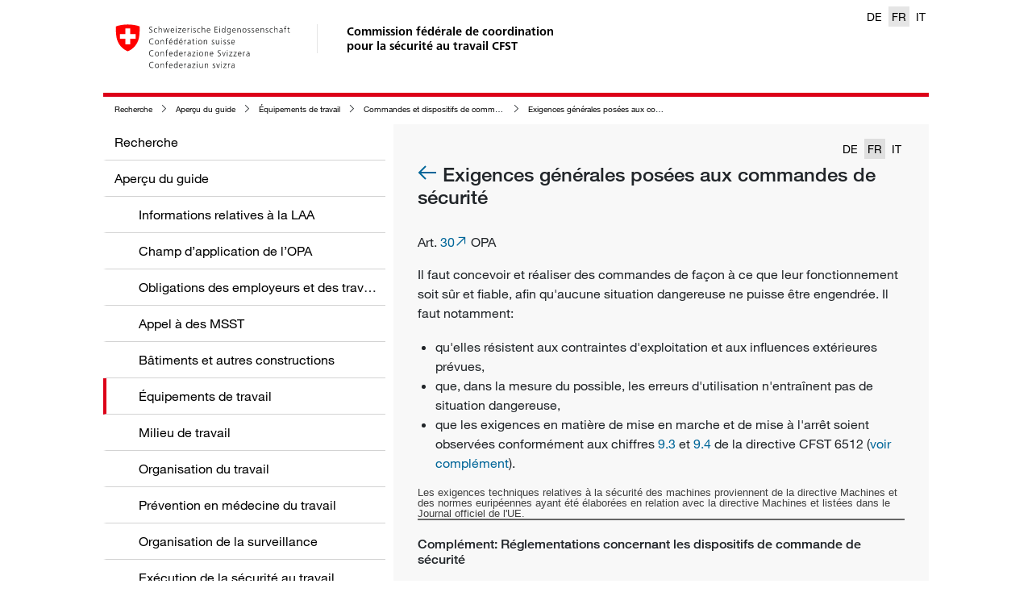

--- FILE ---
content_type: text/html; charset=utf-8
request_url: https://guide.cfst.ch/survol-des-directives/equipements-de-travail/commandes-et-dispositifs-de-commande-aux-equipements-de-travail/exigences-generales-posees-aux-commandes-de-securite
body_size: 19063
content:
<!DOCTYPE html>
<html>
<head>
	<meta charset="utf-8">
<meta http-equiv="X-UA-Compatible" content="IE=edge">
<meta name="viewport" content="width=device-width, initial-scale=1">

<meta name="author" content="">




<meta property="og:image" content="https://a.suva.ch/-/media/images/social/suva-logo.jpg?rev=4be6c4e73769447787964242aaade8d7" />


<!-- Fixes flyout issues in IOS (bottom elements hidden by navigation bar) -->
<meta name="apple-mobile-web-app-capable" content="yes" />



<meta property="og:type" content="website" />



<meta property="og:title" content="Exigences générales posées aux commandes de sécurité" />






<meta property="og:url" content="https://guide.cfst.ch/survol-des-directives/equipements-de-travail/commandes-et-dispositifs-de-commande-aux-equipements-de-travail/exigences-generales-posees-aux-commandes-de-securite" />




<meta name="msapplication-square70x70logo" content="/wlas/de-CH/assets/img/windows-mobile/logo_128x128.png" />
<meta name="msapplication-square150x150logo" content="/wlas/de-CH/assets/img/windows-mobile/logo_270x270.png" />
<meta name="msapplication-square310x310logo" content="/wlas/de-CH/assets/img/windows-mobile/logo_558x558.png" />

<link rel="shortcut icon" href="/wlas/de-CH/assets/img/favicon.ico" type="image/x-icon" />

<link rel="apple-touch-icon" sizes="76x76" href="/wlas/de-CH/assets/img/ios/apple-touch-icon-76.png" />
<link rel="apple-touch-icon" sizes="120x120" href="/wlas/de-CH/assets/img/ios/apple-touch-icon-120.png" />
<link rel="apple-touch-icon" sizes="152x152" href="/wlas/de-CH/assets/img/ios/apple-touch-icon-152.png" />
<link rel="apple-touch-icon" sizes="180x180" href="/wlas/de-CH/assets/img/ios/apple-touch-icon-180.png" />

<link rel="icon" sizes="192x192" href="/wlas/de-CH/assets/img/android/android-touch-icon.png">

<!-- Performance -->
<!-- preconnect will resolve the DNS but it will also make the TCP handshake, and optional TLS negotiation (FF and Chrome) -->
<link rel="preconnect" href="https://www.googletagmanager.com">
<link rel="preconnect" href="https://www.google-analytics.com">
<link rel="preconnect" href="https://f.vimeocdn.com">
<link rel="preconnect" href="https://player.vimeo.com">

<title>Exigences générales posées aux commandes de sécurité</title>




<link rel="stylesheet" href="/wlas/fr-CH/styles.611bc4b420854f66.css" media="print" onload="this.media='all'"><link rel="stylesheet" href="/wlas/fr-CH/styles.611bc4b420854f66.css">


<link rel="canonical" href="https://guide.cfst.ch/survol-des-directives/equipements-de-travail/commandes-et-dispositifs-de-commande-aux-equipements-de-travail/exigences-generales-posees-aux-commandes-de-securite">






<link rel="alternate" hreflang="de-CH" href="https://wegleitung.ekas.ch/uebersicht-wegleitung/arbeitsmittel/steuerungen-und-schalteinrichtungen-an-arbeitsmitteln/allgemeine-anforderungen-an-sicherheitsbezogene-teile-von-steuerungen" />

<link rel="alternate" hreflang="it-CH" href="https://guida.cfsl.ch/panoramica-della-guida/attrezzature-di-lavoro/dispositivi-di-comando-e-di-azionamento-per-attrezzature-di-lavoro/requisiti-generali-per-parti-dei-sistemi-di-comando-legate-alla-sicurezza" />

<link rel="alternate" hreflang="fr-CH" href="https://guide.cfst.ch/survol-des-directives/equipements-de-travail/commandes-et-dispositifs-de-commande-aux-equipements-de-travail/exigences-generales-posees-aux-commandes-de-securite" />




<link rel="alternate" hreflang="x-default" href="https://wegleitung.ekas.ch/uebersicht-wegleitung/arbeitsmittel/steuerungen-und-schalteinrichtungen-an-arbeitsmitteln/allgemeine-anforderungen-an-sicherheitsbezogene-teile-von-steuerungen" />



<meta name="itemId" content="{354E7192-2B22-E685-8108-970DEC8806A1}" />


	

<!-- Google Tag Manager -->

<script>(function(w,d,s,l,i){w[l]=w[l]||[];w[l].push(

{'gtm.start': new Date().getTime(),event:'gtm.js'}
);var f=d.getElementsByTagName(s)[0],

j=d.createElement(s),dl=l!='dataLayer'?'&l='+l:'';j.async=true;j.src=

'https://www.googletagmanager.com/gtm.js?id='+i+dl;f.parentNode.insertBefore(j,f);

})(window,document,'script','dataLayer','GTM-MQS2CBH');</script>

<!-- End Google Tag Manager -->


</head>
<body>

<!-- Google Tag Manager (noscript) -->

<noscript><iframe src="https://www.googletagmanager.com/ns.html?id=GTM-MQS2CBH"

height="0" width="0" style="display:none;visibility:hidden"></iframe></noscript>

<!-- End Google Tag Manager (noscript) -->

	<header class="container">
		<a href="https://guide.cfst.ch/">
	<img src="/wlas/de-ch/assets/img/logo-CH.svg" class="d-none d-sm-block" alt="back to home" />
</a>
<a href="https://guide.cfst.ch/">
	<span class="wlas-brand d-none d-sm-block" >
		Commission fédérale de coordination<br>pour la sécurité au travail CFST
	</span>
</a>

<div class="wlas-nav-mobile-header" >
	<a href="https://guide.cfst.ch/">
		<div class="wlas-logo-mobile"><img src="/wlas/de-ch/assets/img/logo-CH-mobile.svg" class="d-sm-none" alt="back to home" /></div>
	</a>
	<div class="wlas-nav-mobile-back"><i class="sux-icon sux-icon-arrow-back"></i></div>
	<div class="wlas-nav-mobile-header-title"></div>
	<div class="wlas-nav-burger"><i class="sux-icon sux-icon-burger"></i></div>
</div>

<div class="wlas-language-switcher d-print-none">
    
    
    <a href="https://wegleitung.ekas.ch/uebersicht-wegleitung/arbeitsmittel/steuerungen-und-schalteinrichtungen-an-arbeitsmitteln/allgemeine-anforderungen-an-sicherheitsbezogene-teile-von-steuerungen" >DE</a>
    
    
    
    <a href="https://guide.cfst.ch/survol-des-directives/equipements-de-travail/commandes-et-dispositifs-de-commande-aux-equipements-de-travail/exigences-generales-posees-aux-commandes-de-securite"  class="active" >FR</a>
    
    
    
    <a href="https://guida.cfsl.ch/panoramica-della-guida/attrezzature-di-lavoro/dispositivi-di-comando-e-di-azionamento-per-attrezzature-di-lavoro/requisiti-generali-per-parti-dei-sistemi-di-comando-legate-alla-sicurezza" >IT</a>
    
    
</div>

	</header>
	<div class="container main">
    <nav class="wlas-breadcrumb d-print-none">
        <ul>
            
            
            <li><i class="sux-icon sux-icon-arrow-right"></i><a href="/" title="Recherche">Recherche</a></li>
            
            
            
            <li><i class="sux-icon sux-icon-arrow-right"></i><a href="/survol-des-directives" title="Aperçu du guide">Aperçu du guide</a></li>
            
            
            
            <li><i class="sux-icon sux-icon-arrow-right"></i><a href="/survol-des-directives/equipements-de-travail" title="Équipements de travail">Équipements de travail</a></li>
            
            
            
            <li><i class="sux-icon sux-icon-arrow-right"></i><a href="/survol-des-directives/equipements-de-travail/commandes-et-dispositifs-de-commande-aux-equipements-de-travail" title="Commandes et dispositifs de commande aux équipements de travail">Commandes et dispositifs de commande aux équipements de travail</a></li>
            
            
            
            <li><i class="sux-icon sux-icon-arrow-right"></i><a href="/survol-des-directives/equipements-de-travail/commandes-et-dispositifs-de-commande-aux-equipements-de-travail/exigences-generales-posees-aux-commandes-de-securite" title="Exigences générales posées aux commandes de sécurité">Exigences générales posées aux commandes de sécurité</a></li>
            
            
        </ul>
    </nav>
</div>
	<div class="container main">

		<nav class="wlas-nav d-print-none">
    <ul class="level-1" data-title="Menu">
        
        
        <li ><a href="/" title="Recherche" data-id="{71F4BF49-B89C-45B7-B203-90AF395EF6CF}" data-parent="" data-lvl="1">Recherche</a></li>
        
        
        
        
        <li ><a href="/survol-des-directives" title="Aperçu du guide" data-id="{28AFCA70-D855-4DD7-A79A-AFBAB7398D5D}" data-parent="{71F4BF49-B89C-45B7-B203-90AF395EF6CF}" data-lvl="1">Aperçu du guide</a></li>
        
        
        
        <li class="wlas-nav-secondlevel"><a href="/survol-des-directives/informations-relatives-a-la-laa" title="Informations relatives à la LAA">Informations relatives à la LAA</a></li>
        
        
        
        <li class="wlas-nav-secondlevel"><a href="/survol-des-directives/champ-dapplication-de-lopa" title="Champ d’application de l’OPA">Champ d’application de l’OPA</a></li>
        
        
        
        <li class="wlas-nav-secondlevel"><a href="/survol-des-directives/obligations-des-employeurs-et-des-travailleurs" title="Obligations des employeurs et des travailleurs">Obligations des employeurs et des travailleurs</a></li>
        
        
        
        <li class="wlas-nav-secondlevel"><a href="/survol-des-directives/appel-a-des-msst" title="Appel à des MSST">Appel à des MSST</a></li>
        
        
        
        <li class="wlas-nav-secondlevel"><a href="/survol-des-directives/batiments-et-autres-constructions" title="Bâtiments et autres constructions ">Bâtiments et autres constructions </a></li>
        
        
        
        <li class="wlas-nav-secondlevel active"><a href="/survol-des-directives/equipements-de-travail" title="Équipements de travail">Équipements de travail</a></li>
        
        
        
        <li class="wlas-nav-secondlevel"><a href="/survol-des-directives/milieu-de-travail" title="Milieu de travail">Milieu de travail</a></li>
        
        
        
        <li class="wlas-nav-secondlevel"><a href="/survol-des-directives/organisation-du-travail" title="Organisation du travail">Organisation du travail</a></li>
        
        
        
        <li class="wlas-nav-secondlevel"><a href="/survol-des-directives/prevention-en-medecine-du-travail" title="Prévention en médecine du travail">Prévention en médecine du travail</a></li>
        
        
        
        <li class="wlas-nav-secondlevel"><a href="/survol-des-directives/organisation-de-la-surveillance" title="Organisation de la surveillance">Organisation de la surveillance</a></li>
        
        
        
        <li class="wlas-nav-secondlevel"><a href="/survol-des-directives/execution-de-la-securite-au-travail" title="Exécution de la sécurité au travail">Exécution de la sécurité au travail</a></li>
        
        
        
        <li class="wlas-nav-secondlevel"><a href="/survol-des-directives/financement" title="Financement">Financement</a></li>
        
        
        
        <li class="wlas-nav-secondlevel"><a href="/survol-des-directives/procedures-et-voies-de-droit" title="Procédures et voies de droit">Procédures et voies de droit</a></li>
        
        
        
        <li class="wlas-nav-secondlevel"><a href="/survol-des-directives/informations-relatives-a-dautres-dispositions" title="Informations relatives à d’autres dispositions">Informations relatives à d’autres dispositions</a></li>
        
        
        
        <li class="wlas-nav-secondlevel"><a href="/survol-des-directives/directive-msst" title="Directive MSST ">Directive MSST </a></li>
        
        
        
        <li class="wlas-nav-secondlevel"><a href="/survol-des-directives/directive-equipements-de-travail" title="Directive «Équipements de travail»">Directive «Équipements de travail»</a></li>
        
        
        
        
        
        
        <li ><a href="/rechtsgrundlagen-ch-eu" title="Bases légales CH + UE" data-id="{FDEA5276-124A-4F09-A6DB-B0303DFFC993}" data-parent="{71F4BF49-B89C-45B7-B203-90AF395EF6CF}" data-lvl="1">Bases légales CH + UE</a></li>
        
        
        
        
        <li ><a href="/adressen" title="Adresses" data-id="{E957A767-53A6-4147-B557-E2996BD6C9B0}" data-parent="{71F4BF49-B89C-45B7-B203-90AF395EF6CF}" data-lvl="1">Adresses</a></li>
        
        
        
        
        <li ><a href="/abreviations" title=" Abréviations " data-id="{61A684FD-BDE8-6912-74B1-C796EB82CEB3}" data-parent="{71F4BF49-B89C-45B7-B203-90AF395EF6CF}" data-lvl="1"> Abréviations </a></li>
        
        
        
    </ul>

    <ul class="level-2"></ul>
    <ul class="level-3"></ul>
    <ul class="level-4"></ul>
</nav>


		<div class="wlas-content">
			<div class="d-flex justify-content-between align-items-baseline wlas-content-header">
	<div></div>
	
		<div class="wlas-language-switcher d-print-none">
			
				
				<a href="/survol-des-directives/equipements-de-travail/commandes-et-dispositifs-de-commande-aux-equipements-de-travail/exigences-generales-posees-aux-commandes-de-securite?c_lang=de-CH" >DE</a>
				
			
				
				<a href="/survol-des-directives/equipements-de-travail/commandes-et-dispositifs-de-commande-aux-equipements-de-travail/exigences-generales-posees-aux-commandes-de-securite"  class="active" >FR</a>
				
			
				
				<a href="/survol-des-directives/equipements-de-travail/commandes-et-dispositifs-de-commande-aux-equipements-de-travail/exigences-generales-posees-aux-commandes-de-securite?c_lang=it-CH" >IT</a>
				
			
		</div>
	
</div>

<div class="wlas-content-main">
	<h1>
		
		<a href="/survol-des-directives/equipements-de-travail/commandes-et-dispositifs-de-commande-aux-equipements-de-travail" class="d-print-none">
			<i class="sux-icon sux-icon-arrow-back"></i>
		</a>
		
		Exigences g&#233;n&#233;rales pos&#233;es aux commandes de s&#233;curit&#233;
	</h1>
	<div class="wlas-text-image "  data-anchor="content"  >
    <div class="row">
        <div class="col-lg">
            <div class="wlas-rich">
    <p>Art.&nbsp;<a href="http://www.admin.ch/ch/f/sr/832_30/a30.html" target="_blank">30</a> OPA
</p><p style="text-align: left;">Il faut concevoir et réaliser des commandes de façon à ce que leur fonctionnement soit sûr et fiable, afin qu'aucune situation dangereuse ne puisse être engendrée. Il faut notamment: </p><ul>
    <li>qu'elles résistent aux contraintes d'exploitation et aux influences extérieures prévues, </li>
    <li>que, dans la mesure du possible, les erreurs d'utilisation n'entraînent pas de situation dangereuse, </li>
    <li>
    <div style="text-align: left;">que les exigences en matière de mise en marche et de mise à l'arrêt soient observées conformément aux chiffres&nbsp;<a href="/survol-des-directives/directive-equipements-de-travail/9-dispositifs-de-commande-_dir_-cfst-6512-equipement-de-travail_/9_3-mises-en-marche-_dir_-cfst-6512-equipement-de-travail_">9.3</a> et&nbsp;<a href="/survol-des-directives/directive-equipements-de-travail/9-dispositifs-de-commande-_dir_-cfst-6512-equipement-de-travail_/9_4-mises-a-l_arret-_dir_-cfst-6512-equipement-de-travail_">9.4</a> de la directive CFST 6512 (<a href="#content-additions"><a href="#content-additions"><a href="#content-additions">voir complément</a></a></a>).</div>
    </li>
</ul><p style="margin: 0.2pt 0cm 0pt; line-height: 8pt;"><span style="font-size: 13px; font-family: arial,sans-serif; color: #3f3f3f; line-height: 103%;">Les exigences techniques relatives à la sécurité des machines proviennent de la directive Machines et des normes euripéennes ayant été élaborées en relation avec la directive Machines et listées dans le Journal officiel de l'UE.</span></p>
</div>
        </div>
    </div>
</div>

</div>
<div id="content-additions" class="wlas-content-additions">
	<div id="reglementations-concernant-les-dispositifs-de-commande-de-securite" class="wlas-additionribbon">
	<h5>
		Complément: R&#233;glementations concernant les dispositifs de commande de s&#233;curit&#233;
	</h5>
	
	<wlas-additional-ribbon itemurl="/shared-data/components/shared-wlas-addition-ribbon/indications-complémentaires-concernant-321a-ss_/indications-complémentaires-concernant-327/reglementations-concernant-les-dispositifs-de-commande-de-securite?ajax=true&amp;c_lang=fr-CH"></wlas-additional-ribbon>
	
</div>

</div>
<a href="javascript:void(0)" class="wlas-js-scroll-top-link d-none d-print-none"><i class="sux-icon sux-icon-arrow-down"></i>Retourner au début</a>

		</div>

		
	</div>

	<div class="container wlas-legal-disclaimer wlas-external">
    
    
    <a href="/cookie-policy" >Cookie Policy</a>
    <span class="wlas-pipe-devider"> | </span>
    
    
    
    <a href="/datenschutzrichtlinie" >Déclaration de protection des données</a>
    <span class="wlas-pipe-devider"> | </span>
    
    
    
    <a href="/mentions" >Mentions</a>
    <span class="wlas-pipe-devider"> | </span>
    
    
    
    <a href="/mentions-legales" >Mentions legales</a>
    <span class="wlas-pipe-devider"> | </span>
    
    
    
    <a href="https://ekas.ch/index-fr.php"  class="wlas-external" target="_blank" >CFST</a>
    <span class="wlas-pipe-devider"> | </span>
    
    
</div>


	
<wlas-context-button-wc data="[{&quot;link&quot;:&quot;/?sc_itemid={D4207CCD-7C9B-4E2B-89C9-DFB2408D1DFC}&quot;,&quot;icon&quot;:&quot;pencil&quot;,&quot;title&quot;:&quot;Donner un feed-back&quot;,&quot;newTab&quot;:true,&quot;openAsOverlay&quot;:true,&quot;subitems&quot;:[],&quot;hasSubitems&quot;:false},{&quot;link&quot;:&quot;javascript:print()&quot;,&quot;icon&quot;:&quot;pdf&quot;,&quot;title&quot;:&quot;Page au format PDF&quot;,&quot;newTab&quot;:false,&quot;openAsOverlay&quot;:false,&quot;subitems&quot;:[],&quot;hasSubitems&quot;:false},{&quot;link&quot;:&quot;/-/media/project/wlaswebsite/pdf/directives-pour-la-securite-au-travail.pdf?rev=03746f106ea7468f850b8d899fecb193&sc_lang=fr-ch&hash=845C406CB207978AE58BCFF9B29657A3&quot;,&quot;icon&quot;:&quot;docs&quot;,&quot;title&quot;:&quot;Guide au format PDF&quot;,&quot;newTab&quot;:false,&quot;openAsOverlay&quot;:false,&quot;subitems&quot;:[],&quot;hasSubitems&quot;:false},{&quot;link&quot;:&quot;mailto:?subject=Ma recommandation de directives CFST: Exigences générales posées aux commandes de sécurité&body=Exigences générales posées aux commandes de sécurité %0D%0Ahttps://guide.cfst.ch/survol-des-directives/equipements-de-travail/commandes-et-dispositifs-de-commande-aux-equipements-de-travail/exigences-generales-posees-aux-commandes-de-securite&quot;,&quot;icon&quot;:&quot;thumb-up&quot;,&quot;title&quot;:&quot;Recommander la page&quot;,&quot;newTab&quot;:false,&quot;openAsOverlay&quot;:false,&quot;subitems&quot;:[],&quot;hasSubitems&quot;:false}]" class="d-print-none"></wlas-context-button-wc>


	<script src="/wlas/fr-CH/runtime.a6e017f1cf2c3efa.js" type="module"></script><script src="/wlas/fr-CH/polyfills.4e34f4cf797fb656.js" type="module"></script><script src="/wlas/fr-CH/scripts.2d21fcf6f9608c78.js" defer></script><script src="/wlas/fr-CH/vendor.951dc5ad9ac5a547.js" type="module"></script><script src="/wlas/fr-CH/main.022f95a40d198be6.js" type="module"></script>
</body>
</html>


--- FILE ---
content_type: application/javascript
request_url: https://guide.cfst.ch/wlas/fr-CH/vendor.951dc5ad9ac5a547.js
body_size: 124502
content:
(self.webpackChunkwlas=self.webpackChunkwlas||[]).push([[502],{152:(dt,we,O)=>{"use strict";O.d(we,{B:()=>ve});var o=O(3236),k=O(9974),ge=O(4360);function ve(K,oe=o.E){return(0,k.N)((j,I)=>{let P=null,G=null,$=null;const ie=()=>{if(P){P.unsubscribe(),P=null;const te=G;G=null,I.next(te)}};function Ne(){const te=$+K,pe=oe.now();if(pe<te)return P=this.schedule(void 0,te-pe),void I.add(P);ie()}j.subscribe((0,ge._)(I,te=>{G=te,$=oe.now(),P||(P=oe.schedule(Ne,K),I.add(P))},()=>{ie(),I.complete()},void 0,()=>{G=P=null}))})}},345:(dt,we,O)=>{"use strict";O.d(we,{up:()=>Be});var o=O(9361),k=O(1360);let Be=(()=>{class Le{static \u0275fac=function(tt){return new(tt||Le)};static \u0275prov=k.jDH({token:Le,factory:function(tt){let Mt=null;return Mt=tt?new(tt||Le):k.KVO(be),Mt},providedIn:"root"})}return Le})(),be=(()=>{class Le extends Be{_doc;constructor(Ye){super(),this._doc=Ye}sanitize(Ye,tt){if(null==tt)return null;switch(Ye){case k.WPN.NONE:return tt;case k.WPN.HTML:return(0,k.ZF7)(tt,"HTML")?(0,k.rcV)(tt):(0,k.h9k)(this._doc,String(tt)).toString();case k.WPN.STYLE:return(0,k.ZF7)(tt,"Style")?(0,k.rcV)(tt):tt;case k.WPN.SCRIPT:if((0,k.ZF7)(tt,"Script"))return(0,k.rcV)(tt);throw new k.wOt(5200,!1);case k.WPN.URL:return(0,k.ZF7)(tt,"URL")?(0,k.rcV)(tt):(0,k.$MX)(String(tt));case k.WPN.RESOURCE_URL:if((0,k.ZF7)(tt,"ResourceURL"))return(0,k.rcV)(tt);throw new k.wOt(5201,!1);default:throw new k.wOt(5202,!1)}}bypassSecurityTrustHtml(Ye){return(0,k.Kcf)(Ye)}bypassSecurityTrustStyle(Ye){return(0,k.cWb)(Ye)}bypassSecurityTrustScript(Ye){return(0,k.UyX)(Ye)}bypassSecurityTrustUrl(Ye){return(0,k.osQ)(Ye)}bypassSecurityTrustResourceUrl(Ye){return(0,k.e5t)(Ye)}static \u0275fac=function(tt){return new(tt||Le)(k.KVO(o.q))};static \u0275prov=k.jDH({token:Le,factory:Le.\u0275fac,providedIn:"root"})}return Le})()},467:(dt,we,O)=>{"use strict";function o(ge,ve,K,oe,j,I,P){try{var G=ge[I](P),$=G.value}catch(ie){return void K(ie)}G.done?ve($):Promise.resolve($).then(oe,j)}function k(ge){return function(){var ve=this,K=arguments;return new Promise(function(oe,j){var I=ge.apply(ve,K);function P($){o(I,oe,j,P,G,"next",$)}function G($){o(I,oe,j,P,G,"throw",$)}P(void 0)})}}O.d(we,{A:()=>k})},591:(dt,we,O)=>{"use strict";function o(k){return new TypeError(`You provided ${null!==k&&"object"==typeof k?"an invalid object":`'${k}'`} where a stream was expected. You can provide an Observable, Promise, ReadableStream, Array, AsyncIterable, or Iterable.`)}O.d(we,{L:()=>o})},786:(dt,we,O)=>{"use strict";O.d(we,{p:()=>K});var o=O(6354),k=O(8750),ge=O(9974),ve=O(4360);function K(oe,j){return j?I=>I.pipe(K((P,G)=>(0,k.Tg)(oe(P,G)).pipe((0,o.T)(($,ie)=>j(P,$,G,ie))))):(0,ge.N)((I,P)=>{let G=0,$=null,ie=!1;I.subscribe((0,ve._)(P,Ne=>{$||($=(0,ve._)(P,void 0,()=>{$=null,ie&&P.complete()}),(0,k.Tg)(oe(Ne,G++)).subscribe($))},()=>{ie=!0,!$&&P.complete()}))})}},983:(dt,we,O)=>{"use strict";O.d(we,{w:()=>k});const k=new(O(4226).c)(K=>K.complete())},1026:(dt,we,O)=>{"use strict";O.d(we,{$:()=>o});const o={onUnhandledError:null,onStoppedNotification:null,Promise:void 0,useDeprecatedSynchronousErrorHandling:!1,useDeprecatedNextContext:!1}},1085:(dt,we,O)=>{"use strict";O.d(we,{gj:()=>Y,tN:()=>co,IQ:()=>ho,cw:()=>Ts});var o=O(1360),k=O(2881),ve=(O(9377),O(9361)),K=O(4226),I=(O(983),O(7673),O(1413)),P=O(3726),G=O(1584),$=O(8750);const{isArray:ie}=Array;var te=O(4360);function pe(...c){return 1===(c=function Ne(c){return 1===c.length&&ie(c[0])?c[0]:c}(c)).length?(0,$.Tg)(c[0]):new K.c(function Se(c){return h=>{let a=[];for(let u=0;a&&!h.closed&&u<c.length;u++)a.push((0,$.Tg)(c[u]).subscribe((0,te._)(h,p=>{if(a){for(let D=0;D<a.length;D++)D!==u&&a[D].unsubscribe();a=null}h.next(p)})))}}(c))}O(4412),O(3073),O(6648);var Be=O(3669),he=(O(6450),O(9326));O(8496),O(5225);var at=O(5343);new K.c(at.l);var Le=O(7786),ct=O(8793),tt=O(6977),Mt=O(5964),It=O(6697),ce=O(6354),$e=(O(9172),O(3294),O(5558),O(8141)),Ge=O(9974);function it(...c){const h=(0,he.ms)(c);return(0,Ge.N)((a,u)=>{const p=c.length,D=new Array(p);let ne=c.map(()=>!1),_e=!1;for(let Re=0;Re<p;Re++)(0,$.Tg)(c[Re]).subscribe((0,te._)(u,Ke=>{D[Re]=Ke,!_e&&!ne[Re]&&(ne[Re]=!0,(_e=ne.every(Be.D))&&(ne=null))},at.l));a.subscribe((0,te._)(u,Re=>{if(_e){const Ke=[Re,...D];u.next(h?h(...Ke):Ke)}}))})}var Ct=O(3236),bt=O(1397);function tn(c,h){return h?a=>(0,ct.x)(h.pipe((0,It.s)(1),function Nt(){return(0,Ge.N)((c,h)=>{c.subscribe((0,te._)(h,at.l))})}()),a.pipe(tn(c))):(0,bt.Z)((a,u)=>(0,$.Tg)(c(a,u)).pipe((0,It.s)(1),function Et(c){return(0,ce.T)(()=>c)}(a)))}var Rt=O(4341);const Ut=["ngbDatepickerDayView",""],ln=["month"],dn=["year"];function hn(c,h){if(1&c&&(o.j41(0,"option",5),o.EFF(1),o.k0s()),2&c){const a=h.$implicit,u=o.XpG();o.Y8G("value",a),o.BMQ("aria-label",u.i18n.getMonthFullName(a,null==u.date?null:u.date.year)),o.R7$(),o.JRh(u.i18n.getMonthShortName(a,null==u.date?null:u.date.year))}}function bn(c,h){if(1&c&&(o.j41(0,"option",5),o.EFF(1),o.k0s()),2&c){const a=h.$implicit,u=o.XpG();o.Y8G("value",a),o.R7$(),o.JRh(u.i18n.getYearNumerals(a))}}function On(c,h){if(1&c){const a=o.RV6();o.j41(0,"ngb-datepicker-navigation-select",7),o.bIt("select",function(p){o.eBV(a);const D=o.XpG();return o.Njj(D.select.emit(p))}),o.k0s()}if(2&c){const a=o.XpG();o.Y8G("date",a.date)("disabled",a.disabled)("months",a.selectBoxes.months)("years",a.selectBoxes.years)}}function jn(c,h){1&c&&o.nrm(0,"div",0)}function pr(c,h){1&c&&o.nrm(0,"div",0)}function li(c,h){if(1&c&&(o.DNE(0,jn,1,0,"div",9),o.j41(1,"div",10),o.EFF(2),o.k0s(),o.DNE(3,pr,1,0,"div",9)),2&c){const a=h.$implicit,u=h.index,p=o.XpG(2);o.Y8G("ngIf",u>0),o.R7$(2),o.SpI(" ",p.i18n.getMonthLabel(a.firstDate)," "),o.R7$(),o.Y8G("ngIf",u!==p.months.length-1)}}function Pt(c,h){if(1&c&&o.DNE(0,li,4,3,"ng-template",8),2&c){const a=o.XpG();o.Y8G("ngForOf",a.months)}}const Rn=["defaultDayTemplate"],fi=["content"];function xn(c,h){if(1&c&&o.nrm(0,"div",7),2&c){const u=h.currentMonth,p=h.selected,D=h.disabled,ne=h.focused;o.Y8G("date",h.date)("currentMonth",u)("selected",p)("disabled",D)("focused",ne)}}function Lr(c,h){if(1&c&&(o.j41(0,"div",12),o.EFF(1),o.k0s()),2&c){const a=o.XpG().$implicit,u=o.XpG(2);o.R7$(),o.SpI(" ",u.i18n.getMonthLabel(a.firstDate)," ")}}function Br(c,h){if(1&c&&(o.j41(0,"div",9),o.DNE(1,Lr,2,1,"div",10),o.nrm(2,"ngb-datepicker-month",11),o.k0s()),2&c){const a=h.$implicit,u=o.XpG(2);o.R7$(),o.Y8G("ngIf","none"===u.navigation||u.displayMonths>1&&"select"===u.navigation),o.R7$(),o.Y8G("month",a.firstDate)}}function Bt(c,h){if(1&c&&o.DNE(0,Br,3,2,"div",8),2&c){const a=o.XpG();o.Y8G("ngForOf",a.model.months)}}function Qn(c,h){if(1&c){const a=o.RV6();o.j41(0,"ngb-datepicker-navigation",13),o.bIt("navigate",function(p){o.eBV(a);const D=o.XpG();return o.Njj(D.onNavigateEvent(p))})("select",function(p){o.eBV(a);const D=o.XpG();return o.Njj(D.onNavigateDateSelect(p))}),o.k0s()}if(2&c){const a=o.XpG();o.Y8G("date",a.model.firstDate)("months",a.model.months)("disabled",a.model.disabled)("showSelect","select"===a.model.navigation)("prevDisabled",a.model.prevDisabled)("nextDisabled",a.model.nextDisabled)("selectBoxes",a.model.selectBoxes)}}function nn(c,h){}function cr(c,h){}function Vr(c,h){if(1&c&&(o.j41(0,"div",5),o.EFF(1),o.k0s()),2&c){const a=o.XpG(2);o.R7$(),o.JRh(a.i18n.getWeekLabel())}}function Rr(c,h){if(1&c&&(o.j41(0,"div",6),o.EFF(1),o.k0s()),2&c){const a=h.$implicit;o.R7$(),o.JRh(a)}}function ur(c,h){if(1&c&&(o.j41(0,"div",2),o.DNE(1,Vr,2,1,"div",3)(2,Rr,2,1,"div",4),o.k0s()),2&c){const a=o.XpG();o.R7$(),o.Y8G("ngIf",a.datepicker.showWeekNumbers),o.R7$(),o.Y8G("ngForOf",a.viewModel.weekdays)}}function yt(c,h){if(1&c&&(o.j41(0,"div",11),o.EFF(1),o.k0s()),2&c){const a=o.XpG(2).$implicit,u=o.XpG();o.R7$(),o.JRh(u.i18n.getWeekNumerals(a.number))}}function Jt(c,h){}function Nn(c,h){if(1&c&&o.DNE(0,Jt,0,0,"ng-template",14),2&c){const a=o.XpG().$implicit,u=o.XpG(3);o.Y8G("ngTemplateOutlet",u.datepicker.dayTemplate)("ngTemplateOutletContext",a.context)}}function jr(c,h){if(1&c){const a=o.RV6();o.j41(0,"div",12),o.bIt("click",function(p){const D=o.eBV(a).$implicit;return o.XpG(3).doSelect(D),o.Njj(p.preventDefault())}),o.DNE(1,Nn,1,2,"ng-template",13),o.k0s()}if(2&c){const a=h.$implicit;o.AVh("disabled",a.context.disabled)("hidden",a.hidden)("ngb-dp-today",a.context.today),o.Y8G("tabindex",a.tabindex),o.BMQ("aria-label",a.ariaLabel),o.R7$(),o.Y8G("ngIf",!a.hidden)}}function Hn(c,h){if(1&c&&(o.j41(0,"div",8),o.DNE(1,yt,2,1,"div",9)(2,jr,2,9,"div",10),o.k0s()),2&c){const a=o.XpG().$implicit,u=o.XpG();o.R7$(),o.Y8G("ngIf",u.datepicker.showWeekNumbers),o.R7$(),o.Y8G("ngForOf",a.days)}}function gr(c,h){1&c&&o.DNE(0,Hn,3,2,"div",7),2&c&&o.Y8G("ngIf",!h.$implicit.collapsed)}function In(c){return parseInt(`${c}`,10)}function ci(c){return"string"==typeof c}function fr(c){return!isNaN(In(c))}function mr(c){return"number"==typeof c&&isFinite(c)&&Math.floor(c)===c}function Ei(c){return fr(c)?`0${c}`.slice(-2):""}function qo(c,h){return c&&c.className&&c.className.split&&c.className.split(/\s+/).indexOf(h)>=0}typeof Element<"u"&&!Element.prototype.closest&&(Element.prototype.closest=function(c){let h=this;if(!document.documentElement.contains(h))return null;do{if(h.matches(c))return h;h=h.parentElement||h.parentNode}while(null!==h&&1===h.nodeType);return null});class Y{constructor(h,a,u){this.year=mr(h)?h:null,this.month=mr(a)?a:null,this.day=mr(u)?u:null}static from(h){return h instanceof Y?h:h?new Y(h.year,h.month,h.day):null}equals(h){return null!=h&&this.year===h.year&&this.month===h.month&&this.day===h.day}before(h){return!!h&&(this.year===h.year?this.month===h.month?this.day!==h.day&&this.day<h.day:this.month<h.month:this.year<h.year)}after(h){return!!h&&(this.year===h.year?this.month===h.month?this.day!==h.day&&this.day>h.day:this.month>h.month:this.year>h.year)}}function ut(c,h){return!function kn(c,h){return!c&&!h||!!c&&!!h&&c.equals(h)}(c,h)}function xt(c,h){return!(!c&&!h||c&&h&&c.year===h.year&&c.month===h.month)}function Qr(c,h,a){return c&&h&&c.before(h)?h:c&&a&&c.after(a)?a:c||null}function qi(c,h){const{minDate:a,maxDate:u,disabled:p,markDisabled:D}=h;return!(null==c||p||D&&D(c,{year:c.year,month:c.month})||a&&c.before(a)||u&&c.after(u))}function Cs(c){return new Y(c.getFullYear(),c.getMonth()+1,c.getDate())}function Ro(c){const h=new Date(c.year,c.month-1,c.day,12);return isNaN(h.getTime())||h.setFullYear(c.year),h}let Ti=(()=>{class c{}return c.\u0275fac=function(a){return new(a||c)},c.\u0275prov=o.jDH({token:c,factory:()=>function ra(){return new xo}(),providedIn:"root"}),c})(),xo=(()=>{class c extends Ti{getDaysPerWeek(){return 7}getMonths(){return[1,2,3,4,5,6,7,8,9,10,11,12]}getWeeksPerMonth(){return 6}getNext(a,u="d",p=1){let D=Ro(a),ne=!0,_e=D.getMonth();switch(u){case"y":D.setFullYear(D.getFullYear()+p);break;case"m":_e+=p,D.setMonth(_e),_e%=12,_e<0&&(_e+=12);break;case"d":D.setDate(D.getDate()+p),ne=!1;break;default:return a}return ne&&D.getMonth()!==_e&&D.setDate(0),Cs(D)}getPrev(a,u="d",p=1){return this.getNext(a,u,-p)}getWeekday(a){let p=Ro(a).getDay();return 0===p?7:p}getWeekNumber(a,u){7===u&&(u=0);const ne=Ro(a[(11-u)%7]);ne.setDate(ne.getDate()+4-(ne.getDay()||7));const _e=ne.getTime();return ne.setMonth(0),ne.setDate(1),Math.floor(Math.round((_e-ne.getTime())/864e5)/7)+1}getToday(){return Cs(new Date)}isValid(a){if(!(a&&mr(a.year)&&mr(a.month)&&mr(a.day)&&0!==a.year))return!1;const u=Ro(a);return!isNaN(u.getTime())&&u.getFullYear()===a.year&&u.getMonth()+1===a.month&&u.getDate()===a.day}}return c.\u0275fac=(()=>{let h;return function(u){return(h||(h=o.xGo(c)))(u||c)}})(),c.\u0275prov=o.jDH({token:c,factory:c.\u0275fac}),c})(),g=(()=>{class c{getMonthLabel(a){return`${this.getMonthFullName(a.month,a.year)} ${this.getYearNumerals(a.year)}`}getDayNumerals(a){return`${a.day}`}getWeekNumerals(a){return`${a}`}getYearNumerals(a){return`${a}`}getWeekLabel(){return""}}return c.\u0275fac=function(a){return new(a||c)},c.\u0275prov=o.jDH({token:c,factory:function(a){let u=null;return u=a?new a:function xc(c){return new _(c)}(o.KVO(o.xe9)),u},providedIn:"root"}),c})(),_=(()=>{class c extends g{constructor(a){super(),this._locale=a,this._monthsShort=(0,k.tL)(a,k.oV.Standalone,k.cH.Abbreviated),this._monthsFull=(0,k.tL)(a,k.oV.Standalone,k.cH.Wide)}getWeekdayLabel(a,u){const p=(0,k.XO)(this._locale,k.oV.Standalone,void 0===u?k.cH.Short:u);return p.map((ne,_e)=>p[(_e+1)%7])[a-1]||""}getMonthShortName(a){return this._monthsShort[a-1]||""}getMonthFullName(a){return this._monthsFull[a-1]||""}getDayAriaLabel(a){const u=new Date(a.year,a.month-1,a.day);return(0,k.Yq)(u,"fullDate",this._locale)}}return c.\u0275fac=function(a){return new(a||c)(o.KVO(o.xe9))},c.\u0275prov=o.jDH({token:c,factory:c.\u0275fac}),c})(),v=(()=>{class c{constructor(a,u){this._calendar=a,this._i18n=u,this._VALIDATORS={dayTemplateData:p=>{if(this._state.dayTemplateData!==p)return{dayTemplateData:p}},displayMonths:p=>{if(mr(p=In(p))&&p>0&&this._state.displayMonths!==p)return{displayMonths:p}},disabled:p=>{if(this._state.disabled!==p)return{disabled:p}},firstDayOfWeek:p=>{if(mr(p=In(p))&&p>=0&&this._state.firstDayOfWeek!==p)return{firstDayOfWeek:p}},focusVisible:p=>{if(this._state.focusVisible!==p&&!this._state.disabled)return{focusVisible:p}},markDisabled:p=>{if(this._state.markDisabled!==p)return{markDisabled:p}},maxDate:p=>{const D=this.toValidDate(p,null);if(ut(this._state.maxDate,D))return{maxDate:D}},minDate:p=>{const D=this.toValidDate(p,null);if(ut(this._state.minDate,D))return{minDate:D}},navigation:p=>{if(this._state.navigation!==p)return{navigation:p}},outsideDays:p=>{if(this._state.outsideDays!==p)return{outsideDays:p}},weekdays:p=>{const D=!0===p||!1===p?k.cH.Short:p,ne=!0!==p&&!1!==p||p;if(this._state.weekdayWidth!==D||this._state.weekdaysVisible!==ne)return{weekdayWidth:D,weekdaysVisible:ne}}},this._model$=new I.B,this._dateSelect$=new I.B,this._state={dayTemplateData:null,markDisabled:null,maxDate:null,minDate:null,disabled:!1,displayMonths:1,firstDate:null,firstDayOfWeek:1,lastDate:null,focusDate:null,focusVisible:!1,months:[],navigation:"select",outsideDays:"visible",prevDisabled:!1,nextDisabled:!1,selectedDate:null,selectBoxes:{years:[],months:[]},weekdayWidth:k.cH.Short,weekdaysVisible:!0}}get model$(){return this._model$.pipe((0,Mt.p)(a=>a.months.length>0))}get dateSelect$(){return this._dateSelect$.pipe((0,Mt.p)(a=>null!==a))}set(a){let u=Object.keys(a).map(p=>this._VALIDATORS[p](a[p])).reduce((p,D)=>({...p,...D}),{});Object.keys(u).length>0&&this._nextState(u)}focus(a){const u=this.toValidDate(a,null);null!=u&&!this._state.disabled&&ut(this._state.focusDate,u)&&this._nextState({focusDate:a})}focusSelect(){qi(this._state.focusDate,this._state)&&this.select(this._state.focusDate,{emitEvent:!0})}open(a){const u=this.toValidDate(a,this._calendar.getToday());null!=u&&!this._state.disabled&&(!this._state.firstDate||xt(this._state.firstDate,u))&&this._nextState({firstDate:u})}select(a,u={}){const p=this.toValidDate(a,null);null!=p&&!this._state.disabled&&(ut(this._state.selectedDate,p)&&this._nextState({selectedDate:p}),u.emitEvent&&qi(p,this._state)&&this._dateSelect$.next(p))}toValidDate(a,u){const p=Y.from(a);return void 0===u&&(u=this._calendar.getToday()),this._calendar.isValid(p)?p:u}getMonth(a){for(let u of this._state.months)if(a.month===u.number&&a.year===u.year)return u;throw new Error(`month ${a.month} of year ${a.year} not found`)}_nextState(a){const u=this._updateState(a);this._patchContexts(u),this._state=u,this._model$.next(this._state)}_patchContexts(a){const{months:u,displayMonths:p,selectedDate:D,focusDate:ne,focusVisible:_e,disabled:Re,outsideDays:Ke}=a;a.months.forEach(ot=>{ot.weeks.forEach(St=>{St.days.forEach(pt=>{ne&&(pt.context.focused=ne.equals(pt.date)&&_e),pt.tabindex=!Re&&ne&&pt.date.equals(ne)&&ne.month===ot.number?0:-1,!0===Re&&(pt.context.disabled=!0),void 0!==D&&(pt.context.selected=null!==D&&D.equals(pt.date)),ot.number!==pt.date.month&&(pt.hidden="hidden"===Ke||"collapsed"===Ke||p>1&&pt.date.after(u[0].firstDate)&&pt.date.before(u[p-1].lastDate))})})})}_updateState(a){const u=Object.assign({},this._state,a);let p=u.firstDate;if(("minDate"in a||"maxDate"in a)&&(function $r(c,h){if(h&&c&&h.before(c))throw new Error(`'maxDate' ${h} should be greater than 'minDate' ${c}`)}(u.minDate,u.maxDate),u.focusDate=Qr(u.focusDate,u.minDate,u.maxDate),u.firstDate=Qr(u.firstDate,u.minDate,u.maxDate),p=u.focusDate),"disabled"in a&&(u.focusVisible=!1),"selectedDate"in a&&0===this._state.months.length&&(p=u.selectedDate),"focusVisible"in a||"focusDate"in a&&(u.focusDate=Qr(u.focusDate,u.minDate,u.maxDate),p=u.focusDate,0!==u.months.length&&u.focusDate&&!u.focusDate.before(u.firstDate)&&!u.focusDate.after(u.lastDate)))return u;if("firstDate"in a&&(u.firstDate=Qr(u.firstDate,u.minDate,u.maxDate),p=u.firstDate),p){const ne=function Ac(c,h,a,u,p){const{displayMonths:D,months:ne}=a,_e=ne.splice(0,ne.length);return Array.from({length:D},(Ke,ot)=>{const St=Object.assign(c.getNext(h,"m",ot),{day:1});if(ne[ot]=null,!p){const pt=_e.findIndex($t=>$t.firstDate.equals(St));-1!==pt&&(ne[ot]=_e.splice(pt,1)[0])}return St}).forEach((Ke,ot)=>{null===ne[ot]&&(ne[ot]=function Oc(c,h,a,u,p={}){const{dayTemplateData:D,minDate:ne,maxDate:_e,firstDayOfWeek:Re,markDisabled:Ke,outsideDays:ot,weekdayWidth:St,weekdaysVisible:pt}=a,$t=c.getToday();p.firstDate=null,p.lastDate=null,p.number=h.month,p.year=h.year,p.weeks=p.weeks||[],p.weekdays=p.weekdays||[],h=function Rc(c,h,a){const u=c.getDaysPerWeek(),p=new Y(h.year,h.month,1),D=c.getWeekday(p)%u;return c.getPrev(p,"d",(u+D-a)%u)}(c,h,Re),pt||(p.weekdays.length=0);for(let $n=0;$n<c.getWeeksPerMonth();$n++){let Cn=p.weeks[$n];Cn||(Cn=p.weeks[$n]={number:0,days:[],collapsed:!0});const Or=Cn.days;for(let nr=0;nr<c.getDaysPerWeek();nr++){0===$n&&pt&&(p.weekdays[nr]=u.getWeekdayLabel(c.getWeekday(h),St));const kr=new Y(h.year,h.month,h.day),as=c.getNext(kr),ma=u.getDayAriaLabel(kr);let ks=!!(ne&&kr.before(ne)||_e&&kr.after(_e));!ks&&Ke&&(ks=Ke(kr,{month:p.number,year:p.year}));let Ps=kr.equals($t),_a=D?D(kr,{month:p.number,year:p.year}):void 0;null===p.firstDate&&kr.month===p.number&&(p.firstDate=kr),kr.month===p.number&&as.month!==p.number&&(p.lastDate=kr);let _o=Or[nr];_o||(_o=Or[nr]={}),_o.date=kr,_o.context=Object.assign(_o.context||{},{$implicit:kr,date:kr,data:_a,currentMonth:p.number,currentYear:p.year,disabled:ks,focused:!1,selected:!1,today:Ps}),_o.tabindex=-1,_o.ariaLabel=ma,_o.hidden=!1,h=as}Cn.number=c.getWeekNumber(Or.map(nr=>nr.date),Re),Cn.collapsed="collapsed"===ot&&Or[0].date.month!==p.number&&Or[Or.length-1].date.month!==p.number}return p}(c,Ke,a,u,_e.shift()||{}))}),ne}(this._calendar,p,u,this._i18n,"dayTemplateData"in a||"firstDayOfWeek"in a||"markDisabled"in a||"minDate"in a||"maxDate"in a||"disabled"in a||"outsideDays"in a||"weekdaysVisible"in a);u.months=ne,u.firstDate=ne[0].firstDate,u.lastDate=ne[ne.length-1].lastDate,"selectedDate"in a&&!qi(u.selectedDate,u)&&(u.selectedDate=null),"firstDate"in a&&(!u.focusDate||u.focusDate.before(u.firstDate)||u.focusDate.after(u.lastDate))&&(u.focusDate=p);const _e=!this._state.firstDate||this._state.firstDate.year!==u.firstDate.year,Re=!this._state.firstDate||this._state.firstDate.month!==u.firstDate.month;"select"===u.navigation?(("minDate"in a||"maxDate"in a||0===u.selectBoxes.years.length||_e)&&(u.selectBoxes.years=function Es(c,h,a){if(!c)return[];const u=h?Math.max(h.year,c.year-500):c.year-10,D=(a?Math.min(a.year,c.year+500):c.year+10)-u+1,ne=Array(D);for(let _e=0;_e<D;_e++)ne[_e]=u+_e;return ne}(u.firstDate,u.minDate,u.maxDate)),("minDate"in a||"maxDate"in a||0===u.selectBoxes.months.length||_e)&&(u.selectBoxes.months=function es(c,h,a,u){if(!h)return[];let p=c.getMonths(h.year);if(a&&h.year===a.year){const D=p.findIndex(ne=>ne===a.month);p=p.slice(D)}if(u&&h.year===u.year){const D=p.findIndex(ne=>ne===u.month);p=p.slice(0,D+1)}return p}(this._calendar,u.firstDate,u.minDate,u.maxDate))):u.selectBoxes={years:[],months:[]},("arrows"===u.navigation||"select"===u.navigation)&&(Re||_e||"minDate"in a||"maxDate"in a||"disabled"in a)&&(u.prevDisabled=u.disabled||function Oo(c,h,a){const u=Object.assign(c.getPrev(h,"m"),{day:1});return null!=a&&(u.year===a.year&&u.month<a.month||u.year<a.year&&1===a.month)}(this._calendar,u.firstDate,u.minDate),u.nextDisabled=u.disabled||function ts(c,h,a){const u=Object.assign(c.getNext(h,"m"),{day:1});return null!=a&&u.after(a)}(this._calendar,u.lastDate,u.maxDate))}return u}}return c.\u0275fac=function(a){return new(a||c)(o.KVO(Ti),o.KVO(g))},c.\u0275prov=o.jDH({token:c,factory:c.\u0275fac}),c})();var N=function(c){return c[c.PREV=0]="PREV",c[c.NEXT=1]="NEXT",c}(N||{});let R=(()=>{class c{constructor(){this.displayMonths=1,this.firstDayOfWeek=1,this.navigation="select",this.outsideDays="visible",this.showWeekNumbers=!1,this.weekdays=k.cH.Short}}return c.\u0275fac=function(a){return new(a||c)},c.\u0275prov=o.jDH({token:c,factory:c.\u0275fac,providedIn:"root"}),c})(),ee=(()=>{class c{}return c.\u0275fac=function(a){return new(a||c)},c.\u0275prov=o.jDH({token:c,factory:()=>function Q(){return new Oe}(),providedIn:"root"}),c})(),Oe=(()=>{class c extends ee{fromModel(a){return a&&mr(a.year)&&mr(a.month)&&mr(a.day)?{year:a.year,month:a.month,day:a.day}:null}toModel(a){return a&&mr(a.year)&&mr(a.month)&&mr(a.day)?{year:a.year,month:a.month,day:a.day}:null}}return c.\u0275fac=(()=>{let h;return function(u){return(h||(h=o.xGo(c)))(u||c)}})(),c.\u0275prov=o.jDH({token:c,factory:c.\u0275fac}),c})(),rt=(()=>{class c{constructor(a){this.i18n=a}isMuted(){return!this.selected&&(this.date.month!==this.currentMonth||this.disabled)}}return c.\u0275fac=function(a){return new(a||c)(o.rXU(g))},c.\u0275cmp=o.VBU({type:c,selectors:[["","ngbDatepickerDayView",""]],hostAttrs:[1,"btn-light"],hostVars:10,hostBindings:function(a,u){2&a&&o.AVh("bg-primary",u.selected)("text-white",u.selected)("text-muted",u.isMuted())("outside",u.isMuted())("active",u.focused)},inputs:{currentMonth:"currentMonth",date:"date",disabled:"disabled",focused:"focused",selected:"selected"},standalone:!1,attrs:Ut,decls:1,vars:1,template:function(a,u){1&a&&o.EFF(0),2&a&&o.JRh(u.i18n.getDayNumerals(u.date))},styles:["[ngbDatepickerDayView]{text-align:center;width:2rem;height:2rem;line-height:2rem;border-radius:.25rem;background:transparent}[ngbDatepickerDayView].outside{opacity:.5}\n"],encapsulation:2,changeDetection:0}),c})(),At=(()=>{class c{constructor(a,u){this.i18n=a,this._renderer=u,this.select=new o.bkB,this._month=-1,this._year=-1}changeMonth(a){this.select.emit(new Y(this.date.year,In(a),1))}changeYear(a){this.select.emit(new Y(In(a),this.date.month,1))}ngAfterViewChecked(){this.date&&(this.date.month!==this._month&&(this._month=this.date.month,this._renderer.setProperty(this.monthSelect.nativeElement,"value",this._month)),this.date.year!==this._year&&(this._year=this.date.year,this._renderer.setProperty(this.yearSelect.nativeElement,"value",this._year)))}}return c.\u0275fac=function(a){return new(a||c)(o.rXU(g),o.rXU(o.sFG))},c.\u0275cmp=o.VBU({type:c,selectors:[["ngb-datepicker-navigation-select"]],viewQuery:function(a,u){if(1&a&&(o.GBs(ln,7,o.aKT),o.GBs(dn,7,o.aKT)),2&a){let p;o.mGM(p=o.lsd())&&(u.monthSelect=p.first),o.mGM(p=o.lsd())&&(u.yearSelect=p.first)}},inputs:{date:"date",disabled:"disabled",months:"months",years:"years"},outputs:{select:"select"},standalone:!1,decls:6,vars:4,consts:()=>{let h,a,u,p;return h="Select month",a="Select month",u="Select year",p="Select year",[["month",""],["year",""],["aria-label",h,"title",a,1,"custom-select",3,"change","disabled"],[3,"value",4,"ngFor","ngForOf"],["aria-label",u,"title",p,1,"custom-select",3,"change","disabled"],[3,"value"]]},template:function(a,u){if(1&a){const p=o.RV6();o.j41(0,"select",2,0),o.bIt("change",function(ne){return o.eBV(p),o.Njj(u.changeMonth(ne.target.value))}),o.DNE(2,hn,2,3,"option",3),o.k0s(),o.j41(3,"select",4,1),o.bIt("change",function(ne){return o.eBV(p),o.Njj(u.changeYear(ne.target.value))}),o.DNE(5,bn,2,2,"option",3),o.k0s()}2&a&&(o.Y8G("disabled",u.disabled),o.R7$(2),o.Y8G("ngForOf",u.months),o.R7$(),o.Y8G("disabled",u.disabled),o.R7$(2),o.Y8G("ngForOf",u.years))},dependencies:[k.Sq,Rt.xH,Rt.y7],styles:["ngb-datepicker-navigation-select>.custom-select{flex:1 1 auto;padding:0 .5rem;font-size:.875rem;height:1.85rem}ngb-datepicker-navigation-select>.custom-select:focus{z-index:1}ngb-datepicker-navigation-select>.custom-select::-ms-value{background-color:transparent!important}\n"],encapsulation:2,changeDetection:0}),c})(),er=(()=>{class c{constructor(a){this.i18n=a,this.navigation=N,this.months=[],this.navigate=new o.bkB,this.select=new o.bkB}onClickPrev(a){a.currentTarget.focus(),this.navigate.emit(this.navigation.PREV)}onClickNext(a){a.currentTarget.focus(),this.navigate.emit(this.navigation.NEXT)}}return c.\u0275fac=function(a){return new(a||c)(o.rXU(g))},c.\u0275cmp=o.VBU({type:c,selectors:[["ngb-datepicker-navigation"]],inputs:{date:"date",disabled:"disabled",months:"months",showSelect:"showSelect",prevDisabled:"prevDisabled",nextDisabled:"nextDisabled",selectBoxes:"selectBoxes"},outputs:{navigate:"navigate",select:"select"},standalone:!1,decls:8,vars:4,consts:()=>{let h,a,u,p;return h="Previous month",a="Previous month",u="Next month",p="Next month",[[1,"ngb-dp-arrow"],["type","button","aria-label",h,"title",a,1,"btn","btn-link","ngb-dp-arrow-btn",3,"click","disabled"],[1,"ngb-dp-navigation-chevron"],["class","ngb-dp-navigation-select",3,"date","disabled","months","years","select",4,"ngIf"],[4,"ngIf"],[1,"ngb-dp-arrow","right"],["type","button","aria-label",u,"title",p,1,"btn","btn-link","ngb-dp-arrow-btn",3,"click","disabled"],[1,"ngb-dp-navigation-select",3,"select","date","disabled","months","years"],["ngFor","",3,"ngForOf"],["class","ngb-dp-arrow",4,"ngIf"],[1,"ngb-dp-month-name"]]},template:function(a,u){1&a&&(o.j41(0,"div",0)(1,"button",1),o.bIt("click",function(D){return u.onClickPrev(D)}),o.nrm(2,"span",2),o.k0s()(),o.DNE(3,On,1,4,"ngb-datepicker-navigation-select",3)(4,Pt,1,1,null,4),o.j41(5,"div",5)(6,"button",6),o.bIt("click",function(D){return u.onClickNext(D)}),o.nrm(7,"span",2),o.k0s()()),2&a&&(o.R7$(),o.Y8G("disabled",u.prevDisabled),o.R7$(2),o.Y8G("ngIf",u.showSelect),o.R7$(),o.Y8G("ngIf",!u.showSelect),o.R7$(2),o.Y8G("disabled",u.nextDisabled))},dependencies:[At,k.bT,k.Sq],styles:["ngb-datepicker-navigation{display:flex;align-items:center}.ngb-dp-navigation-chevron{border-style:solid;border-width:.2em .2em 0 0;display:inline-block;width:.75em;height:.75em;margin-left:.25em;margin-right:.15em;transform:rotate(-135deg)}.ngb-dp-arrow{display:flex;flex:1 1 auto;padding-right:0;padding-left:0;margin:0;width:2rem;height:2rem}.ngb-dp-arrow.right{justify-content:flex-end}.ngb-dp-arrow.right .ngb-dp-navigation-chevron{transform:rotate(45deg);margin-left:.15em;margin-right:.25em}.ngb-dp-arrow-btn{padding:0 .25rem;margin:0 .5rem;border:none;background-color:transparent;z-index:1}.ngb-dp-arrow-btn:focus{outline-width:1px;outline-style:auto}@media all and (-ms-high-contrast: none),(-ms-high-contrast: active){.ngb-dp-arrow-btn:focus{outline-style:solid}}.ngb-dp-month-name{font-size:larger;height:2rem;line-height:2rem;text-align:center}.ngb-dp-navigation-select{display:flex;flex:1 1 9rem}\n"],encapsulation:2,changeDetection:0}),c})();var qt=function(c){return c[c.Tab=9]="Tab",c[c.Enter=13]="Enter",c[c.Escape=27]="Escape",c[c.Space=32]="Space",c[c.PageUp=33]="PageUp",c[c.PageDown=34]="PageDown",c[c.End=35]="End",c[c.Home=36]="Home",c[c.ArrowLeft=37]="ArrowLeft",c[c.ArrowUp=38]="ArrowUp",c[c.ArrowRight=39]="ArrowRight",c[c.ArrowDown=40]="ArrowDown",c}(qt||{});let Zr=(()=>{class c{processKey(a,u){const{state:p,calendar:D}=u;switch(a.which){case qt.PageUp:u.focusDate(D.getPrev(p.focusedDate,a.shiftKey?"y":"m",1));break;case qt.PageDown:u.focusDate(D.getNext(p.focusedDate,a.shiftKey?"y":"m",1));break;case qt.End:u.focusDate(a.shiftKey?p.maxDate:p.lastDate);break;case qt.Home:u.focusDate(a.shiftKey?p.minDate:p.firstDate);break;case qt.ArrowLeft:u.focusDate(D.getPrev(p.focusedDate,"d",1));break;case qt.ArrowUp:u.focusDate(D.getPrev(p.focusedDate,"d",D.getDaysPerWeek()));break;case qt.ArrowRight:u.focusDate(D.getNext(p.focusedDate,"d",1));break;case qt.ArrowDown:u.focusDate(D.getNext(p.focusedDate,"d",D.getDaysPerWeek()));break;case qt.Enter:case qt.Space:u.focusSelect();break;default:return}a.preventDefault(),a.stopPropagation()}}return c.\u0275fac=function(a){return new(a||c)},c.\u0275prov=o.jDH({token:c,factory:c.\u0275fac,providedIn:"root"}),c})(),en=(()=>{class c{constructor(a){this.templateRef=a}}return c.\u0275fac=function(a){return new(a||c)(o.rXU(o.C4Q))},c.\u0275dir=o.FsC({type:c,selectors:[["ng-template","ngbDatepickerContent",""]],standalone:!1}),c})(),Ue=(()=>{class c{constructor(a,u,p,D,ne,_e,Re,Ke){this._service=a,this._calendar=u,this.i18n=p,this._elementRef=_e,this._ngbDateAdapter=Re,this._ngZone=Ke,this._controlValue=null,this._destroyed$=new I.B,this._publicState={},this.navigate=new o.bkB,this.dateSelect=new o.bkB,this.onChange=ot=>{},this.onTouched=()=>{},["dayTemplate","dayTemplateData","displayMonths","firstDayOfWeek","footerTemplate","markDisabled","minDate","maxDate","navigation","outsideDays","showWeekNumbers","startDate","weekdays"].forEach(ot=>this[ot]=D[ot]),a.dateSelect$.pipe((0,tt.Q)(this._destroyed$)).subscribe(ot=>{this.dateSelect.emit(ot)}),a.model$.pipe((0,tt.Q)(this._destroyed$)).subscribe(ot=>{const St=ot.firstDate,pt=this.model?this.model.firstDate:null;this._publicState={maxDate:ot.maxDate,minDate:ot.minDate,firstDate:ot.firstDate,lastDate:ot.lastDate,focusedDate:ot.focusDate,months:ot.months.map(nr=>nr.firstDate)};let $t=!1;if(!St.equals(pt)&&(this.navigate.emit({current:pt?{year:pt.year,month:pt.month}:null,next:{year:St.year,month:St.month},preventDefault:()=>$t=!0}),$t&&null!==pt))return void this._service.open(pt);const $n=ot.selectedDate,Cn=ot.focusDate,Or=this.model?this.model.focusDate:null;this.model=ot,ut($n,this._controlValue)&&(this._controlValue=$n,this.onTouched(),this.onChange(this._ngbDateAdapter.toModel($n))),ut(Cn,Or)&&Or&&ot.focusVisible&&this.focus(),ne.markForCheck()})}get state(){return this._publicState}get calendar(){return this._calendar}focusDate(a){this._service.focus(Y.from(a))}focusSelect(){this._service.focusSelect()}focus(){this._ngZone.onStable.asObservable().pipe((0,It.s)(1)).subscribe(()=>{const a=this._elementRef.nativeElement.querySelector('div.ngb-dp-day[tabindex="0"]');a&&a.focus()})}navigateTo(a){this._service.open(Y.from(a?a.day?a:{...a,day:1}:null))}ngAfterViewInit(){this._ngZone.runOutsideAngular(()=>{const a=(0,P.R)(this._contentEl.nativeElement,"focusin"),u=(0,P.R)(this._contentEl.nativeElement,"focusout"),{nativeElement:p}=this._elementRef;(0,Le.h)(a,u).pipe((0,Mt.p)(({target:D,relatedTarget:ne})=>!(qo(D,"ngb-dp-day")&&qo(ne,"ngb-dp-day")&&p.contains(D)&&p.contains(ne))),(0,tt.Q)(this._destroyed$)).subscribe(({type:D})=>this._ngZone.run(()=>this._service.set({focusVisible:"focusin"===D})))})}ngOnDestroy(){this._destroyed$.next()}ngOnInit(){if(void 0===this.model){const a={};["dayTemplateData","displayMonths","markDisabled","firstDayOfWeek","navigation","minDate","maxDate","outsideDays","weekdays"].forEach(u=>a[u]=this[u]),this._service.set(a),this.navigateTo(this.startDate)}this.dayTemplate||(this.dayTemplate=this._defaultDayTemplate)}ngOnChanges(a){const u={};if(["dayTemplateData","displayMonths","markDisabled","firstDayOfWeek","navigation","minDate","maxDate","outsideDays","weekdays"].filter(p=>p in a).forEach(p=>u[p]=this[p]),this._service.set(u),"startDate"in a){const{currentValue:p,previousValue:D}=a.startDate;xt(D,p)&&this.navigateTo(this.startDate)}}onDateSelect(a){this._service.focus(a),this._service.select(a,{emitEvent:!0})}onNavigateDateSelect(a){this._service.open(a)}onNavigateEvent(a){switch(a){case N.PREV:this._service.open(this._calendar.getPrev(this.model.firstDate,"m",1));break;case N.NEXT:this._service.open(this._calendar.getNext(this.model.firstDate,"m",1))}}registerOnChange(a){this.onChange=a}registerOnTouched(a){this.onTouched=a}setDisabledState(a){this._service.set({disabled:a})}writeValue(a){this._controlValue=Y.from(this._ngbDateAdapter.fromModel(a)),this._service.select(this._controlValue)}}return c.\u0275fac=function(a){return new(a||c)(o.rXU(v),o.rXU(Ti),o.rXU(g),o.rXU(R),o.rXU(o.gRc),o.rXU(o.aKT),o.rXU(ee),o.rXU(o.SKi))},c.\u0275cmp=o.VBU({type:c,selectors:[["ngb-datepicker"]],contentQueries:function(a,u,p){if(1&a&&o.wni(p,en,7),2&a){let D;o.mGM(D=o.lsd())&&(u.contentTemplate=D.first)}},viewQuery:function(a,u){if(1&a&&(o.GBs(Rn,7),o.GBs(fi,7)),2&a){let p;o.mGM(p=o.lsd())&&(u._defaultDayTemplate=p.first),o.mGM(p=o.lsd())&&(u._contentEl=p.first)}},inputs:{dayTemplate:"dayTemplate",dayTemplateData:"dayTemplateData",displayMonths:"displayMonths",firstDayOfWeek:"firstDayOfWeek",footerTemplate:"footerTemplate",markDisabled:"markDisabled",maxDate:"maxDate",minDate:"minDate",navigation:"navigation",outsideDays:"outsideDays",showWeekNumbers:"showWeekNumbers",startDate:"startDate",weekdays:"weekdays"},outputs:{navigate:"navigate",dateSelect:"dateSelect"},exportAs:["ngbDatepicker"],standalone:!1,features:[o.Jv_([{provide:Rt.kq,useExisting:(0,o.Rfq)(()=>c),multi:!0},v]),o.OA$],decls:10,vars:5,consts:[["defaultDayTemplate",""],["defaultContentTemplate",""],["content",""],[1,"ngb-dp-header"],[3,"date","months","disabled","showSelect","prevDisabled","nextDisabled","selectBoxes","navigate","select",4,"ngIf"],[1,"ngb-dp-content"],[3,"ngTemplateOutlet"],["ngbDatepickerDayView","",3,"date","currentMonth","selected","disabled","focused"],["class","ngb-dp-month",4,"ngFor","ngForOf"],[1,"ngb-dp-month"],["class","ngb-dp-month-name",4,"ngIf"],[3,"month"],[1,"ngb-dp-month-name"],[3,"navigate","select","date","months","disabled","showSelect","prevDisabled","nextDisabled","selectBoxes"]],template:function(a,u){if(1&a&&(o.DNE(0,xn,1,5,"ng-template",null,0,o.C5r)(2,Bt,1,1,"ng-template",null,1,o.C5r),o.j41(4,"div",3),o.DNE(5,Qn,1,7,"ngb-datepicker-navigation",4),o.k0s(),o.j41(6,"div",5,2),o.DNE(8,nn,0,0,"ng-template",6),o.k0s(),o.DNE(9,cr,0,0,"ng-template",6)),2&a){const p=o.sdS(3);o.R7$(5),o.Y8G("ngIf","none"!==u.navigation),o.R7$(),o.AVh("ngb-dp-months",!u.contentTemplate),o.R7$(2),o.Y8G("ngTemplateOutlet",(null==u.contentTemplate?null:u.contentTemplate.templateRef)||p),o.R7$(),o.Y8G("ngTemplateOutlet",u.footerTemplate)}},dependencies:()=>[rt,wt,er,k.Sq,k.bT,k.T3],styles:["ngb-datepicker{border:1px solid #dfdfdf;border-radius:.25rem;display:inline-block}ngb-datepicker-month{pointer-events:auto}ngb-datepicker.dropdown-menu{padding:0}.ngb-dp-body{z-index:1050}.ngb-dp-header{border-bottom:0;border-radius:.25rem .25rem 0 0;padding-top:.25rem;background-color:#f8f9fa;background-color:var(--light)}.ngb-dp-months{display:flex}.ngb-dp-month{pointer-events:none}.ngb-dp-month-name{font-size:larger;height:2rem;line-height:2rem;text-align:center;background-color:#f8f9fa;background-color:var(--light)}.ngb-dp-month+.ngb-dp-month .ngb-dp-month-name,.ngb-dp-month+.ngb-dp-month .ngb-dp-week{padding-left:1rem}.ngb-dp-month:last-child .ngb-dp-week{padding-right:.25rem}.ngb-dp-month:first-child .ngb-dp-week{padding-left:.25rem}.ngb-dp-month .ngb-dp-week:last-child{padding-bottom:.25rem}\n"],encapsulation:2,changeDetection:0}),c})(),wt=(()=>{class c{constructor(a,u,p,D){this.i18n=a,this.datepicker=u,this._keyboardService=p,this._service=D}set month(a){this.viewModel=this._service.getMonth(a)}onKeyDown(a){this._keyboardService.processKey(a,this.datepicker)}doSelect(a){!a.context.disabled&&!a.hidden&&this.datepicker.onDateSelect(a.date)}}return c.\u0275fac=function(a){return new(a||c)(o.rXU(g),o.rXU(Ue),o.rXU(Zr),o.rXU(v))},c.\u0275cmp=o.VBU({type:c,selectors:[["ngb-datepicker-month"]],hostAttrs:["role","grid"],hostBindings:function(a,u){1&a&&o.bIt("keydown",function(D){return u.onKeyDown(D)})},inputs:{month:"month"},standalone:!1,decls:2,vars:2,consts:[["class","ngb-dp-week ngb-dp-weekdays","role","row",4,"ngIf"],["ngFor","",3,"ngForOf"],["role","row",1,"ngb-dp-week","ngb-dp-weekdays"],["class","ngb-dp-weekday ngb-dp-showweek small",4,"ngIf"],["class","ngb-dp-weekday small","role","columnheader",4,"ngFor","ngForOf"],[1,"ngb-dp-weekday","ngb-dp-showweek","small"],["role","columnheader",1,"ngb-dp-weekday","small"],["class","ngb-dp-week","role","row",4,"ngIf"],["role","row",1,"ngb-dp-week"],["class","ngb-dp-week-number small text-muted",4,"ngIf"],["class","ngb-dp-day","role","gridcell",3,"disabled","tabindex","hidden","ngb-dp-today","click",4,"ngFor","ngForOf"],[1,"ngb-dp-week-number","small","text-muted"],["role","gridcell",1,"ngb-dp-day",3,"click","tabindex"],[3,"ngIf"],[3,"ngTemplateOutlet","ngTemplateOutletContext"]],template:function(a,u){1&a&&o.DNE(0,ur,3,2,"div",0)(1,gr,1,1,"ng-template",1),2&a&&(o.Y8G("ngIf",u.viewModel.weekdays.length>0),o.R7$(),o.Y8G("ngForOf",u.viewModel.weeks))},dependencies:[k.bT,k.Sq,k.T3],styles:['ngb-datepicker-month{display:block}.ngb-dp-weekday,.ngb-dp-week-number{line-height:2rem;text-align:center;font-style:italic}.ngb-dp-weekday{color:#5bc0de;color:var(--info)}.ngb-dp-week{border-radius:.25rem;display:flex}.ngb-dp-weekdays{border-bottom:1px solid rgba(0,0,0,.125);border-radius:0;background-color:#f8f9fa;background-color:var(--light)}.ngb-dp-day,.ngb-dp-weekday,.ngb-dp-week-number{width:2rem;height:2rem}.ngb-dp-day{cursor:pointer}.ngb-dp-day.disabled,.ngb-dp-day.hidden{cursor:default;pointer-events:none}.ngb-dp-day[tabindex="0"]{z-index:1}\n'],encapsulation:2}),c})();const an=(c,h)=>!!h&&h.some(a=>a.contains(c)),hr=(c,h)=>!h||null!=function ft(c,h){return!h||typeof c.closest>"u"?null:c.closest(h)}(c,h),vr=typeof navigator<"u"&&!!navigator.userAgent&&(/iPad|iPhone|iPod/.test(navigator.userAgent)||/Macintosh/.test(navigator.userAgent)&&navigator.maxTouchPoints&&navigator.maxTouchPoints>2||/Android/.test(navigator.userAgent));function Fo(c,h,a,u,p,D,ne,_e){a&&c.runOutsideAngular((c=>vr?()=>setTimeout(()=>c(),100):c)(()=>{const Ke=(0,P.R)(h,"keydown").pipe((0,tt.Q)(p),(0,Mt.p)(pt=>pt.which===qt.Escape),(0,$e.M)(pt=>pt.preventDefault())),ot=(0,P.R)(h,"mousedown").pipe((0,ce.T)(pt=>{const $t=pt.target;return 2!==pt.button&&!an($t,ne)&&("inside"===a?an($t,D)&&hr($t,_e):"outside"===a?!an($t,D):hr($t,_e)||!an($t,D))}),(0,tt.Q)(p)),St=(0,P.R)(h,"mouseup").pipe(it(ot),(0,Mt.p)(([pt,$t])=>$t),function Wn(c,h=Ct.E){const a=(0,G.O)(c,h);return tn(()=>a)}(0),(0,tt.Q)(p));pe([Ke.pipe((0,ce.T)(pt=>0)),St.pipe((0,ce.T)(pt=>1))]).subscribe(pt=>c.run(()=>u(pt)))}))}const En=["a[href]","button:not([disabled])",'input:not([disabled]):not([type="hidden"])',"select:not([disabled])","textarea:not([disabled])","[contenteditable]",'[tabindex]:not([tabindex="-1"])'].join(", ");const Ni=(c,h,a,u=!1)=>{c.runOutsideAngular(()=>{const p=(0,P.R)(h,"focusin").pipe((0,tt.Q)(a),(0,ce.T)(D=>D.target));(0,P.R)(h,"keydown").pipe((0,tt.Q)(a),(0,Mt.p)(D=>D.which===qt.Tab),it(p)).subscribe(([D,ne])=>{const[_e,Re]=function Jn(c){const h=Array.from(c.querySelectorAll(En)).filter(a=>-1!==a.tabIndex);return[h[0],h[h.length-1]]}(h);(ne===_e||ne===h)&&D.shiftKey&&(Re.focus(),D.preventDefault()),ne===Re&&!D.shiftKey&&(_e.focus(),D.preventDefault())}),u&&(0,P.R)(h,"click").pipe((0,tt.Q)(a),it(p),(0,ce.T)(D=>D[1])).subscribe(D=>D.focus())})},ko=/\s+/,ws=new class kt{getAllStyles(h){return window.getComputedStyle(h)}getStyle(h,a){return this.getAllStyles(h)[a]}isStaticPositioned(h){return"static"===(this.getStyle(h,"position")||"static")}offsetParent(h){let a=h.offsetParent||document.documentElement;for(;a&&a!==document.documentElement&&this.isStaticPositioned(a);)a=a.offsetParent;return a||document.documentElement}position(h,a=!0){let u,p={width:0,height:0,top:0,bottom:0,left:0,right:0};if("fixed"===this.getStyle(h,"position"))u=h.getBoundingClientRect(),u={top:u.top,bottom:u.bottom,left:u.left,right:u.right,height:u.height,width:u.width};else{const D=this.offsetParent(h);u=this.offset(h,!1),D!==document.documentElement&&(p=this.offset(D,!1)),p.top+=D.clientTop,p.left+=D.clientLeft}return u.top-=p.top,u.bottom-=p.top,u.left-=p.left,u.right-=p.left,a&&(u.top=Math.round(u.top),u.bottom=Math.round(u.bottom),u.left=Math.round(u.left),u.right=Math.round(u.right)),u}offset(h,a=!0){const u=h.getBoundingClientRect(),p_top=window.scrollY-document.documentElement.clientTop,p_left=window.scrollX-document.documentElement.clientLeft;let D={height:u.height||h.offsetHeight,width:u.width||h.offsetWidth,top:u.top+p_top,bottom:u.bottom+p_top,left:u.left+p_left,right:u.right+p_left};return a&&(D.height=Math.round(D.height),D.width=Math.round(D.width),D.top=Math.round(D.top),D.bottom=Math.round(D.bottom),D.left=Math.round(D.left),D.right=Math.round(D.right)),D}positionElements(h,a,u,p){const[D="top",ne="center"]=u.split("-"),_e=p?this.offset(h,!1):this.position(h,!1),Re=this.getAllStyles(a),Ke=parseFloat(Re.marginTop),ot=parseFloat(Re.marginBottom),St=parseFloat(Re.marginLeft),pt=parseFloat(Re.marginRight);let $t=0,$n=0;switch(D){case"top":$t=_e.top-(a.offsetHeight+Ke+ot);break;case"bottom":$t=_e.top+_e.height;break;case"left":$n=_e.left-(a.offsetWidth+St+pt);break;case"right":$n=_e.left+_e.width}switch(ne){case"top":$t=_e.top;break;case"bottom":$t=_e.top+_e.height-a.offsetHeight;break;case"left":$n=_e.left;break;case"right":$n=_e.left+_e.width-a.offsetWidth;break;case"center":"top"===D||"bottom"===D?$n=_e.left+_e.width/2-a.offsetWidth/2:$t=_e.top+_e.height/2-a.offsetHeight/2}a.style.transform=`translate(${Math.round($n)}px, ${Math.round($t)}px)`;const Cn=a.getBoundingClientRect(),Or=document.documentElement,nr=window.innerHeight||Or.clientHeight,kr=window.innerWidth||Or.clientWidth;return Cn.left>=0&&Cn.top>=0&&Cn.right<=kr&&Cn.bottom<=nr}};let Kn=(()=>{class c extends R{constructor(){super(...arguments),this.autoClose=!0,this.placement=["bottom-left","bottom-right","top-left","top-right"],this.restoreFocus=!0}}return c.\u0275fac=(()=>{let h;return function(u){return(h||(h=o.xGo(c)))(u||c)}})(),c.\u0275prov=o.jDH({token:c,factory:c.\u0275fac,providedIn:"root"}),c})(),co=(()=>{class c{}return c.\u0275fac=function(a){return new(a||c)},c.\u0275prov=o.jDH({token:c,factory:()=>function Lo(){return new Ji}(),providedIn:"root"}),c})(),Ji=(()=>{class c extends co{parse(a){if(null!=a){const u=a.trim().split("-");if(1===u.length&&fr(u[0]))return{year:In(u[0]),month:null,day:null};if(2===u.length&&fr(u[0])&&fr(u[1]))return{year:In(u[0]),month:In(u[1]),day:null};if(3===u.length&&fr(u[0])&&fr(u[1])&&fr(u[2]))return{year:In(u[0]),month:In(u[1]),day:In(u[2])}}return null}format(a){return a?`${a.year}-${fr(a.month)?Ei(a.month):""}-${fr(a.day)?Ei(a.day):""}`:""}}return c.\u0275fac=(()=>{let h;return function(u){return(h||(h=o.xGo(c)))(u||c)}})(),c.\u0275prov=o.jDH({token:c,factory:c.\u0275fac}),c})(),Ts=(()=>{class c{constructor(a,u,p,D,ne,_e,Re,Ke,ot,St){this._parserFormatter=a,this._elRef=u,this._vcRef=p,this._renderer=D,this._ngZone=ne,this._calendar=_e,this._dateAdapter=Re,this._document=Ke,this._changeDetector=ot,this._cRef=null,this._disabled=!1,this._elWithFocus=null,this._model=null,this.dateSelect=new o.bkB,this.navigate=new o.bkB,this.closed=new o.bkB,this._onChange=pt=>{},this._onTouched=()=>{},this._validatorChange=()=>{},["autoClose","container","positionTarget","placement"].forEach(pt=>this[pt]=St[pt]),this._zoneSubscription=ne.onStable.subscribe(()=>this._updatePopupPosition())}get disabled(){return this._disabled}set disabled(a){this._disabled=""===a||a&&"false"!==a,this.isOpen()&&this._cRef.instance.setDisabledState(this._disabled)}registerOnChange(a){this._onChange=a}registerOnTouched(a){this._onTouched=a}registerOnValidatorChange(a){this._validatorChange=a}setDisabledState(a){this.disabled=a}validate(a){const{value:u}=a;if(null!=u){const p=this._fromDateStruct(this._dateAdapter.fromModel(u));if(!p)return{ngbDate:{invalid:u}};if(this.minDate&&p.before(Y.from(this.minDate)))return{ngbDate:{minDate:{minDate:this.minDate,actual:u}}};if(this.maxDate&&p.after(Y.from(this.maxDate)))return{ngbDate:{maxDate:{maxDate:this.maxDate,actual:u}}}}return null}writeValue(a){this._model=this._fromDateStruct(this._dateAdapter.fromModel(a)),this._writeModelValue(this._model)}manualDateChange(a,u=!1){const p=a!==this._inputValue;p&&(this._inputValue=a,this._model=this._fromDateStruct(this._parserFormatter.parse(a))),(p||!u)&&this._onChange(this._model?this._dateAdapter.toModel(this._model):""===a?null:a),u&&this._model&&this._writeModelValue(this._model)}isOpen(){return!!this._cRef}open(){this.isOpen()||(this._cRef=this._vcRef.createComponent(Ue),this._applyPopupStyling(this._cRef.location.nativeElement),this._applyDatepickerInputs(this._cRef.instance),this._subscribeForDatepickerOutputs(this._cRef.instance),this._cRef.instance.ngOnInit(),this._cRef.instance.writeValue(this._dateAdapter.toModel(this._model)),this._cRef.instance.registerOnChange(a=>{this.writeValue(a),this._onChange(a),this._onTouched()}),this._cRef.changeDetectorRef.detectChanges(),this._cRef.instance.setDisabledState(this.disabled),"body"===this.container&&this._document.querySelector(this.container).appendChild(this._cRef.location.nativeElement),this._elWithFocus=this._document.activeElement,Ni(this._ngZone,this._cRef.location.nativeElement,this.closed,!0),this._cRef.instance.focus(),Fo(this._ngZone,this._document,this.autoClose,()=>this.close(),this.closed,[],[this._elRef.nativeElement,this._cRef.location.nativeElement]))}close(){if(this.isOpen()){this._vcRef.remove(this._vcRef.indexOf(this._cRef.hostView)),this._cRef=null,this.closed.emit(),this._changeDetector.markForCheck();let a=this._elWithFocus;ci(this.restoreFocus)?a=this._document.querySelector(this.restoreFocus):void 0!==this.restoreFocus&&(a=this.restoreFocus),a&&a.focus?a.focus():this._document.body.focus()}}toggle(){this.isOpen()?this.close():this.open()}navigateTo(a){this.isOpen()&&this._cRef.instance.navigateTo(a)}onBlur(){this._onTouched()}onFocus(){this._elWithFocus=this._elRef.nativeElement}ngOnChanges(a){if((a.minDate||a.maxDate)&&(this._validatorChange(),this.isOpen()&&(a.minDate&&(this._cRef.instance.minDate=this.minDate),a.maxDate&&(this._cRef.instance.maxDate=this.maxDate),this._cRef.instance.ngOnChanges(a))),a.datepickerClass){const{currentValue:u,previousValue:p}=a.datepickerClass;this._applyPopupClass(u,p)}}ngOnDestroy(){this.close(),this._zoneSubscription.unsubscribe()}_applyDatepickerInputs(a){["dayTemplate","dayTemplateData","displayMonths","firstDayOfWeek","footerTemplate","markDisabled","minDate","maxDate","navigation","outsideDays","showNavigation","showWeekNumbers","weekdays"].forEach(u=>{void 0!==this[u]&&(a[u]=this[u])}),a.startDate=this.startDate||this._model}_applyPopupClass(a,u){const p=this._cRef?.location.nativeElement;p&&(a&&this._renderer.addClass(p,a),u&&this._renderer.removeClass(p,u))}_applyPopupStyling(a){this._renderer.addClass(a,"dropdown-menu"),this._renderer.addClass(a,"show"),"body"===this.container&&this._renderer.addClass(a,"ngb-dp-body"),this._applyPopupClass(this.datepickerClass)}_subscribeForDatepickerOutputs(a){a.navigate.subscribe(u=>this.navigate.emit(u)),a.dateSelect.subscribe(u=>{this.dateSelect.emit(u),(!0===this.autoClose||"inside"===this.autoClose)&&this.close()})}_writeModelValue(a){const u=this._parserFormatter.format(a);this._inputValue=u,this._renderer.setProperty(this._elRef.nativeElement,"value",u),this.isOpen()&&(this._cRef.instance.writeValue(this._dateAdapter.toModel(a)),this._onTouched())}_fromDateStruct(a){const u=a?new Y(a.year,a.month,a.day):null;return this._calendar.isValid(u)?u:null}_updatePopupPosition(){if(!this._cRef)return;let a;if(a=ci(this.positionTarget)?this._document.querySelector(this.positionTarget):this.positionTarget instanceof HTMLElement?this.positionTarget:this._elRef.nativeElement,this.positionTarget&&!a)throw new Error("ngbDatepicker could not find element declared in [positionTarget] to position against.");!function Po(c,h,a,u,p){let D=Array.isArray(a)?a:a.split(ko);const ne=["top","bottom","left","right","top-left","top-right","bottom-left","bottom-right","left-top","left-bottom","right-top","right-bottom"],_e=h.classList,Re=$t=>{const[$n,Cn]=$t.split("-"),Or=[];return p&&(Or.push(`${p}-${$n}`),Cn&&Or.push(`${p}-${$n}-${Cn}`),Or.forEach(nr=>{_e.add(nr)})),Or};p&&ne.forEach($t=>{_e.remove(`${p}-${$t}`)});let Ke=D.findIndex($t=>"auto"===$t);Ke>=0&&ne.forEach(function($t){null==D.find($n=>-1!==$n.search("^"+$t))&&D.splice(Ke++,1,$t)});const ot=h.style;ot.position="absolute",ot.top="0",ot.left="0",ot["will-change"]="transform";let St=null,pt=!1;for(St of D){let $t=Re(St);if(ws.positionElements(c,h,St,u)){pt=!0;break}p&&$t.forEach($n=>{_e.remove($n)})}return pt||(St=D[0],Re(St),ws.positionElements(c,h,St,u)),St}(a,this._cRef.location.nativeElement,this.placement,"body"===this.container)}}return c.\u0275fac=function(a){return new(a||c)(o.rXU(co),o.rXU(o.aKT),o.rXU(o.c1b),o.rXU(o.sFG),o.rXU(o.SKi),o.rXU(Ti),o.rXU(ee),o.rXU(ve.q),o.rXU(o.gRc),o.rXU(Kn))},c.\u0275dir=o.FsC({type:c,selectors:[["input","ngbDatepicker",""]],hostVars:1,hostBindings:function(a,u){1&a&&o.bIt("input",function(D){return u.manualDateChange(D.target.value)})("change",function(D){return u.manualDateChange(D.target.value,!0)})("focus",function(){return u.onFocus()})("blur",function(){return u.onBlur()}),2&a&&o.Mr5("disabled",u.disabled)},inputs:{autoClose:"autoClose",datepickerClass:"datepickerClass",dayTemplate:"dayTemplate",dayTemplateData:"dayTemplateData",displayMonths:"displayMonths",firstDayOfWeek:"firstDayOfWeek",footerTemplate:"footerTemplate",markDisabled:"markDisabled",minDate:"minDate",maxDate:"maxDate",navigation:"navigation",outsideDays:"outsideDays",placement:"placement",restoreFocus:"restoreFocus",showWeekNumbers:"showWeekNumbers",startDate:"startDate",container:"container",positionTarget:"positionTarget",weekdays:"weekdays",disabled:"disabled"},outputs:{dateSelect:"dateSelect",navigate:"navigate",closed:"closed"},exportAs:["ngbDatepicker"],standalone:!1,features:[o.Jv_([{provide:Rt.kq,useExisting:(0,o.Rfq)(()=>c),multi:!0},{provide:Rt.cz,useExisting:(0,o.Rfq)(()=>c),multi:!0},{provide:R,useExisting:Kn}]),o.OA$]}),c})();new Date(1882,10,12),new Date(2174,10,25);let ho=(()=>{class c{}return c.\u0275fac=function(a){return new(a||c)},c.\u0275mod=o.$C({type:c}),c.\u0275inj=o.G2t({imports:[[k.MD,Rt.YN]]}),c})();new o.nKC("live announcer delay",{providedIn:"root",factory:function Yd(){return 100}})},1360:(dt,we,O)=>{"use strict";function k(e,t){return Object.is(e,t)}O.d(we,{sZ2:()=>cs,Hbi:()=>aR,o8S:()=>Ii,BIS:()=>dE,gRc:()=>kD,Ql9:()=>MO,OM3:()=>lc,Ocv:()=>kO,abz:()=>vo,aKT:()=>Ol,uvJ:()=>kn,zcH:()=>bo,bkB:()=>Uo,nKC:()=>Qe,zZn:()=>ti,_q3:()=>Qp,MKu:()=>Zp,xe9:()=>Xp,Vns:()=>Ks,SKi:()=>Yn,Agw:()=>uE,PLl:()=>hf,sFG:()=>$T,_9s:()=>Ih,czy:()=>ku,WPN:()=>$s,FRM:()=>hl,C4Q:()=>ec,NYb:()=>tM,giA:()=>By,RxE:()=>wD,c1b:()=>Ku,gXe:()=>Wo,Af3:()=>Ti,L39:()=>IR,EWP:()=>Ic,w6W:()=>kN,oH4:()=>OD,SmG:()=>zO,Rfq:()=>ur,WQX:()=>ft,hFB:()=>L1,EmA:()=>Fr,Udg:()=>AR,CGW:()=>k1,fpN:()=>sR,N4e:()=>Ro,vPA:()=>ya,O8t:()=>io,An2:()=>yo,H3F:()=>tp,H8p:()=>m,KH2:()=>il,Ua0:()=>Bs,wOt:()=>de,WHO:()=>Py,e01:()=>Ly,Lf2:()=>Da,lNU:()=>Ce,h9k:()=>b_,$MX:()=>Su,ZF7:()=>Oa,Kcf:()=>dC,e5t:()=>gC,UyX:()=>hC,cWb:()=>fC,osQ:()=>pC,H5H:()=>Np,Zy3:()=>_t,mq5:()=>P0,JZv:()=>xn,jNT:()=>sp,zjR:()=>jy,Fj7:()=>Hw,Zpy:()=>Uw,TL$:()=>lE,Tbb:()=>nn,rcV:()=>zo,Vt3:()=>Xh,OA$:()=>fo,Jv_:()=>Wb,R7$:()=>L_,BMQ:()=>dp,HbH:()=>m0,ZvI:()=>C0,AVh:()=>vp,BUC:()=>w0,vxM:()=>M0,wni:()=>vb,VBU:()=>fy,FsC:()=>hy,jDH:()=>re,G2t:()=>Ze,$C:()=>Kh,EJ8:()=>py,rXU:()=>Ua,nrm:()=>Cp,eu8:()=>wp,bVm:()=>ld,qex:()=>ad,k0s:()=>sd,j41:()=>od,RV6:()=>F0,xGo:()=>Fg,Mr5:()=>Tp,pXf:()=>tb,nnv:()=>nb,uP7:()=>Ip,KVO:()=>Zn,kS0:()=>ru,bIt:()=>Ap,lsd:()=>Db,XpG:()=>ab,nI1:()=>rD,bMT:()=>iD,i5U:()=>oD,SdG:()=>cb,NAR:()=>lb,Y8G:()=>gp,FS9:()=>Rp,Mz_:()=>hd,lJ4:()=>Kb,eq3:()=>Xb,l_i:()=>qb,sMw:()=>Jb,ziG:()=>Yb,mGM:()=>bb,sdS:()=>Eb,Dyx:()=>O0,Z7z:()=>A0,fX1:()=>I0,Njj:()=>Cl,EBC:()=>M_,eBV:()=>El,npT:()=>S_,f$h:()=>Jf,B4B:()=>qf,xc7:()=>_p,DNE:()=>Qh,C5r:()=>sD,EFF:()=>Rb,JRh:()=>xp,SpI:()=>pd,Lme:()=>Fp,DH7:()=>Hb,mxI:()=>Pp,R50:()=>kp,GBs:()=>yb}),O(467);let ge=null,ve=!1,K=1;const oe=Symbol("SIGNAL");function j(e){const t=ge;return ge=e,t}const $={version:0,lastCleanEpoch:0,dirty:!1,producerNode:void 0,producerLastReadVersion:void 0,producerIndexOfThis:void 0,nextProducerIndex:0,liveConsumerNode:void 0,liveConsumerIndexOfThis:void 0,consumerAllowSignalWrites:!1,consumerIsAlwaysLive:!1,kind:"unknown",producerMustRecompute:()=>!1,producerRecomputeValue:()=>{},consumerMarkedDirty:()=>{},consumerOnSignalRead:()=>{}};function ie(e){if(ve)throw new Error("");if(null===ge)return;ge.consumerOnSignalRead(e);const t=ge.nextProducerIndex++;me(ge),t<ge.producerNode.length&&ge.producerNode[t]!==e&&ke(ge)&&We(ge.producerNode[t],ge.producerIndexOfThis[t]),ge.producerNode[t]!==e&&(ge.producerNode[t]=e,ge.producerIndexOfThis[t]=ke(ge)?le(e,ge,t):0),ge.producerLastReadVersion[t]=e.version}function te(e){if((!ke(e)||e.dirty)&&(e.dirty||e.lastCleanEpoch!==K)){if(!e.producerMustRecompute(e)&&!be(e))return void Je(e);e.producerRecomputeValue(e),Je(e)}}function pe(e){if(void 0===e.liveConsumerNode)return;const t=ve;ve=!0;try{for(const n of e.liveConsumerNode)n.dirty||Pe(n)}finally{ve=t}}function Se(){return!1!==ge?.consumerAllowSignalWrites}function Pe(e){e.dirty=!0,pe(e),e.consumerMarkedDirty?.(e)}function Je(e){e.dirty=!1,e.lastCleanEpoch=K}function et(e){return e&&(e.nextProducerIndex=0),j(e)}function Be(e,t){if(j(t),e&&void 0!==e.producerNode&&void 0!==e.producerIndexOfThis&&void 0!==e.producerLastReadVersion){if(ke(e))for(let n=e.nextProducerIndex;n<e.producerNode.length;n++)We(e.producerNode[n],e.producerIndexOfThis[n]);for(;e.producerNode.length>e.nextProducerIndex;)e.producerNode.pop(),e.producerLastReadVersion.pop(),e.producerIndexOfThis.pop()}}function be(e){me(e);for(let t=0;t<e.producerNode.length;t++){const n=e.producerNode[t],r=e.producerLastReadVersion[t];if(r!==n.version||(te(n),r!==n.version))return!0}return!1}function he(e){if(me(e),ke(e))for(let t=0;t<e.producerNode.length;t++)We(e.producerNode[t],e.producerIndexOfThis[t]);e.producerNode.length=e.producerLastReadVersion.length=e.producerIndexOfThis.length=0,e.liveConsumerNode&&(e.liveConsumerNode.length=e.liveConsumerIndexOfThis.length=0)}function le(e,t,n){if(ze(e),0===e.liveConsumerNode.length&&at(e))for(let r=0;r<e.producerNode.length;r++)e.producerIndexOfThis[r]=le(e.producerNode[r],e,r);return e.liveConsumerIndexOfThis.push(n),e.liveConsumerNode.push(t)-1}function We(e,t){if(ze(e),1===e.liveConsumerNode.length&&at(e))for(let r=0;r<e.producerNode.length;r++)We(e.producerNode[r],e.producerIndexOfThis[r]);const n=e.liveConsumerNode.length-1;if(e.liveConsumerNode[t]=e.liveConsumerNode[n],e.liveConsumerIndexOfThis[t]=e.liveConsumerIndexOfThis[n],e.liveConsumerNode.length--,e.liveConsumerIndexOfThis.length--,t<e.liveConsumerNode.length){const r=e.liveConsumerIndexOfThis[t],i=e.liveConsumerNode[t];me(i),i.producerIndexOfThis[r]=t}}function ke(e){return e.consumerIsAlwaysLive||(e?.liveConsumerNode?.length??0)>0}function me(e){e.producerNode??=[],e.producerIndexOfThis??=[],e.producerLastReadVersion??=[]}function ze(e){e.liveConsumerNode??=[],e.liveConsumerIndexOfThis??=[]}function at(e){return void 0!==e.producerNode}const Lt=Symbol("UNSET"),Ft=Symbol("COMPUTING"),Le=Symbol("ERRORED"),ct={...$,value:Lt,dirty:!0,error:null,equal:k,kind:"computed",producerMustRecompute:e=>e.value===Lt||e.value===Ft,producerRecomputeValue(e){if(e.value===Ft)throw new Error("Detected cycle in computations.");const t=e.value;e.value=Ft;const n=et(e);let r,i=!1;try{r=e.computation(),j(null),i=t!==Lt&&t!==Le&&r!==Le&&e.equal(t,r)}catch(s){r=Le,e.error=s}finally{Be(e,n)}i?e.value=t:(e.value=r,e.version++)}};let tt=function Ye(){throw new Error};function Mt(e){tt(e)}let ce=null;function De(e,t){Se()||Mt(e),e.equal(e.value,t)||(e.value=t,function Ct(e){e.version++,function Ne(){K++}(),pe(e),ce?.()}(e))}const it={...$,equal:k,value:void 0,kind:"signal"};let Rt;function mn(){return Rt}function Qt(e){const t=Rt;return Rt=e,t}const Tn=Symbol("NotFound");Error;var rr=O(4412),lr=O(1413),He=O(8359),Ae=O(6354);const Ce="https://angular.dev/best-practices/security#preventing-cross-site-scripting-xss";class de extends Error{code;constructor(t,n){super(_t(t,n)),this.code=t}}function _t(e,t){return`${function lt(e){return`NG0${Math.abs(e)}`}(e)}${t?": "+t:""}`}const Ut=Symbol("InputSignalNode#UNSET"),ln={...it,transformFn:void 0,applyValueToInputSignal(e,t){De(e,t)}};function hn(e,t){const n=Object.create(ln);function r(){if(ie(n),n.value===Ut)throw new de(-950,null);return n.value}return n.value=e,n.transformFn=t?.transform,r[oe]=n,r}function bn(e){return{toString:e}.toString()}const jn="__parameters__";function Rn(e,t,n){return bn(()=>{const r=function Pt(e){return function(...n){if(e){const r=e(...n);for(const i in r)this[i]=r[i]}}}(t);function i(...s){if(this instanceof i)return r.apply(this,s),this;const l=new i(...s);return d.annotation=l,d;function d(f,y,w){const F=f.hasOwnProperty(jn)?f[jn]:Object.defineProperty(f,jn,{value:[]})[jn];for(;F.length<=w;)F.push(null);return(F[w]=F[w]||[]).push(l),f}}return i.prototype.ngMetadataName=e,i.annotationCls=i,i})}const xn=globalThis;function Bt(e){for(let t in e)if(e[t]===Bt)return t;throw Error("Could not find renamed property on target object.")}function Qn(e,t){for(const n in t)t.hasOwnProperty(n)&&!e.hasOwnProperty(n)&&(e[n]=t[n])}function nn(e){if("string"==typeof e)return e;if(Array.isArray(e))return`[${e.map(nn).join(", ")}]`;if(null==e)return""+e;const t=e.overriddenName||e.name;if(t)return`${t}`;const n=e.toString();if(null==n)return""+n;const r=n.indexOf("\n");return r>=0?n.slice(0,r):n}function cr(e,t){return e?t?`${e} ${t}`:e:t||""}const Rr=Bt({__forward_ref__:Bt});function ur(e){return e.__forward_ref__=ur,e.toString=function(){return nn(this())},e}function yt(e){return Jt(e)?e():e}function Jt(e){return"function"==typeof e&&e.hasOwnProperty(Rr)&&e.__forward_ref__===ur}function dr(e,t,n){e!=t&&function S(e,t,n,r){throw new Error(`ASSERTION ERROR: ${e}`+(null==r?"":` [Expected=> ${n} ${r} ${t} <=Actual]`))}(n,e,t,"==")}function re(e){return{token:e.token,providedIn:e.providedIn||null,factory:e.factory,value:void 0}}function Ze(e){return{providers:e.providers||[],imports:e.imports||[]}}function Xe(e){return Tt(e,on)||Tt(e,sn)}function Tt(e,t){return e.hasOwnProperty(t)?e[t]:null}function Zt(e){return e&&(e.hasOwnProperty(fn)||e.hasOwnProperty(Bn))?e[fn]:null}const on=Bt({\u0275prov:Bt}),fn=Bt({\u0275inj:Bt}),sn=Bt({ngInjectableDef:Bt}),Bn=Bt({ngInjectorDef:Bt});class Qe{_desc;ngMetadataName="InjectionToken";\u0275prov;constructor(t,n){this._desc=t,this.\u0275prov=void 0,"number"==typeof n?this.__NG_ELEMENT_ID__=n:void 0!==n&&(this.\u0275prov=re({token:this,providedIn:n.providedIn||"root",factory:n.factory}))}get multi(){return this}toString(){return`InjectionToken ${this._desc}`}}function yn(e){return e&&!!e.\u0275providers}const zn=Bt({\u0275cmp:Bt}),ir=Bt({\u0275dir:Bt}),C=Bt({\u0275pipe:Bt}),J=Bt({\u0275mod:Bt}),A=Bt({\u0275fac:Bt}),L=Bt({__NG_ELEMENT_ID__:Bt}),fe=Bt({__NG_ENV_ID__:Bt});function Ee(e){return"string"==typeof e?e:null==e?"":String(e)}function pn(e,t){throw new de(-200,e)}function qn(e,t){throw new de(-201,!1)}var mt=function(e){return e[e.Default=0]="Default",e[e.Host=1]="Host",e[e.Self=2]="Self",e[e.SkipSelf=4]="SkipSelf",e[e.Optional=8]="Optional",e}(mt||{});let Fn;function qr(){return Fn}function Vn(e){const t=Fn;return Fn=e,t}function Oi(e,t,n){const r=Xe(e);return r&&"root"==r.providedIn?void 0===r.value?r.value=r.factory():r.value:n&mt.Optional?null:void 0!==t?t:void qn()}const In={},Ui="__NG_DI_FLAG__";class So{injector;constructor(t){this.injector=t}retrieve(t,n){return this.injector.get(t,n.optional?Tn:In,n)}}const ci="ngTempTokenPath",mr=/\n/gm,pi="__source";function Ei(e,t=mt.Default){if(void 0===mn())throw new de(-203,!1);if(null===mn())return Oi(e,void 0,t);{const n=mn();let r;return r=n instanceof So?n.injector:n,r.get(e,t&mt.Optional?null:void 0,t)}}function Zn(e,t=mt.Default){return(qr()||Ei)(yt(e),t)}function ft(e,t=mt.Default){return Zn(e,ii(t))}function ii(e){return typeof e>"u"||"number"==typeof e?e:(e.optional&&8)|(e.host&&1)|(e.self&&2)|(e.skipSelf&&4)}function Mo(e){const t=[];for(let n=0;n<e.length;n++){const r=yt(e[n]);if(Array.isArray(r)){if(0===r.length)throw new de(900,!1);let i,s=mt.Default;for(let l=0;l<r.length;l++){const d=r[l],f=ta(d);"number"==typeof f?-1===f?i=d.token:s|=f:i=d}t.push(Zn(i,s))}else t.push(Zn(r))}return t}function $i(e,t){return e[Ui]=t,e.prototype[Ui]=t,e}function ta(e){return e[Ui]}const oi=$i(Rn("Optional"),8),Gi=$i(Rn("SkipSelf"),4);function xr(e,t){return e.hasOwnProperty(A)?e[A]:null}function Ci(e,t){e.forEach(n=>Array.isArray(n)?Ci(n,t):t(n))}function wi(e,t,n){t>=e.length?e.push(n):e.splice(t,0,n)}function Jr(e,t){return t>=e.length-1?e.pop():e.splice(t,1)[0]}function wr(e,t,n){let r=ao(e,t);return r>=0?e[1|r]=n:(r=~r,function Io(e,t,n,r){let i=e.length;if(i==t)e.push(n,r);else if(1===i)e.push(r,e[0]),e[0]=n;else{for(i--,e.push(e[i-1],e[i]);i>t;)e[i]=e[i-2],i--;e[t]=n,e[t+1]=r}}(e,r,t,n)),r}function so(e,t){const n=ao(e,t);if(n>=0)return e[1|n]}function ao(e,t){return function Ao(e,t,n){let r=0,i=e.length>>n;for(;i!==r;){const s=r+(i-r>>1),l=e[s<<n];if(t===l)return s<<n;l>t?i=s:r=s+1}return~(i<<n)}(e,t,1)}const Mr={},cn=[],Yr=new Qe(""),Qo=new Qe("",-1),ki=new Qe("");class lo{get(t,n=In){if(n===In){const r=new Error(`NullInjectorError: No provider for ${nn(t)}!`);throw r.name="NullInjectorError",r}return n}}function Ir(e,t){const n=e[J]||null;if(!n&&!0===t)throw new Error(`Type ${nn(e)} does not have '\u0275mod' property.`);return n}function Wt(e){return e[zn]||null}function si(e){return e[C]||null}function Fr(e){return{\u0275providers:e}}function zi(...e){return{\u0275providers:Li(0,e),\u0275fromNgModule:!0}}function Li(e,...t){const n=[],r=new Set;let i;const s=l=>{n.push(l)};return Ci(t,l=>{const d=l;Ki(d,s,[],r)&&(i||=[],i.push(d))}),void 0!==i&&vs(i,s),n}function vs(e,t){for(let n=0;n<e.length;n++){const{ngModule:r,providers:i}=e[n];ys(i,s=>{t(s,r)})}}function Ki(e,t,n,r){if(!(e=yt(e)))return!1;let i=null,s=Zt(e);const l=!s&&Wt(e);if(s||l){if(l&&!l.standalone)return!1;i=e}else{const f=e.ngModule;if(s=Zt(f),!s)return!1;i=f}const d=r.has(i);if(l){if(d)return!1;if(r.add(i),l.dependencies){const f="function"==typeof l.dependencies?l.dependencies():l.dependencies;for(const y of f)Ki(y,t,n,r)}}else{if(!s)return!1;{if(null!=s.imports&&!d){let y;r.add(i);try{Ci(s.imports,w=>{Ki(w,t,n,r)&&(y||=[],y.push(w))})}finally{}void 0!==y&&vs(y,t)}if(!d){const y=xr(i)||(()=>new i);t({provide:i,useFactory:y,deps:cn},i),t({provide:ki,useValue:i,multi:!0},i),t({provide:Yr,useValue:()=>Zn(i),multi:!0},i)}const f=s.providers;if(null!=f&&!d){const y=e;ys(f,w=>{t(w,y)})}}}return i!==e&&void 0!==e.providers}function ys(e,t){for(let n of e)yn(n)&&(n=n.\u0275providers),Array.isArray(n)?ys(n,t):t(n)}const bs=Bt({provide:String,useValue:Bt});function Ds(e){return null!==e&&"object"==typeof e&&bs in e}function E(e){return"function"==typeof e}const m=new Qe(""),x={},Y={};let ut;function xt(){return void 0===ut&&(ut=new lo),ut}class kn{}class $r extends kn{parent;source;scopes;records=new Map;_ngOnDestroyHooks=new Set;_onDestroyHooks=[];get destroyed(){return this._destroyed}_destroyed=!1;injectorDefTypes;constructor(t,n,r,i){super(),this.parent=n,this.source=r,this.scopes=i,Cs(t,l=>this.processProvider(l)),this.records.set(Qo,Oo(void 0,this)),i.has("environment")&&this.records.set(kn,Oo(void 0,this));const s=this.records.get(m);null!=s&&"string"==typeof s.value&&this.scopes.add(s.value),this.injectorDefTypes=new Set(this.get(ki,cn,mt.Self))}retrieve(t,n){return this.get(t,n.optional?Tn:In,n)}destroy(){ts(this),this._destroyed=!0;const t=j(null);try{for(const r of this._ngOnDestroyHooks)r.ngOnDestroy();const n=this._onDestroyHooks;this._onDestroyHooks=[];for(const r of n)r()}finally{this.records.clear(),this._ngOnDestroyHooks.clear(),this.injectorDefTypes.clear(),j(t)}}onDestroy(t){return ts(this),this._onDestroyHooks.push(t),()=>this.removeOnDestroy(t)}runInContext(t){ts(this);const n=Qt(this),r=Vn(void 0);try{return t()}finally{Qt(n),Vn(r)}}get(t,n=In,r=mt.Default){if(ts(this),t.hasOwnProperty(fe))return t[fe](this);r=ii(r);const s=Qt(this),l=Vn(void 0);try{if(!(r&mt.SkipSelf)){let f=this.records.get(t);if(void 0===f){const y=function Rc(e){return"function"==typeof e||"object"==typeof e&&e instanceof Qe}(t)&&Xe(t);f=y&&this.injectableDefInScope(y)?Oo(Qr(t),x):null,this.records.set(t,f)}if(null!=f)return this.hydrate(t,f,r)}return(r&mt.Self?xt():this.parent).get(t,n=r&mt.Optional&&n===In?null:n)}catch(d){if("NullInjectorError"===d.name){if((d[ci]=d[ci]||[]).unshift(nn(t)),s)throw d;return function Jo(e,t,n,r){const i=e[ci];throw t[pi]&&i.unshift(t[pi]),e.message=function Yo(e,t,n,r=null){e=e&&"\n"===e.charAt(0)&&"\u0275"==e.charAt(1)?e.slice(2):e;let i=nn(t);if(Array.isArray(t))i=t.map(nn).join(" -> ");else if("object"==typeof t){let s=[];for(let l in t)if(t.hasOwnProperty(l)){let d=t[l];s.push(l+":"+("string"==typeof d?JSON.stringify(d):nn(d)))}i=`{${s.join(", ")}}`}return`${n}${r?"("+r+")":""}[${i}]: ${e.replace(mr,"\n  ")}`}("\n"+e.message,i,n,r),e.ngTokenPath=i,e[ci]=null,e}(d,t,"R3InjectorError",this.source)}throw d}finally{Vn(l),Qt(s)}}resolveInjectorInitializers(){const t=j(null),n=Qt(this),r=Vn(void 0);try{const s=this.get(Yr,cn,mt.Self);for(const l of s)l()}finally{Qt(n),Vn(r),j(t)}}toString(){const t=[],n=this.records;for(const r of n.keys())t.push(nn(r));return`R3Injector[${t.join(", ")}]`}processProvider(t){let n=E(t=yt(t))?t:yt(t&&t.provide);const r=function es(e){return Ds(e)?Oo(void 0,e.useValue):Oo(Es(e),x)}(t);if(!E(t)&&!0===t.multi){let i=this.records.get(n);i||(i=Oo(void 0,x,!0),i.factory=()=>Mo(i.multi),this.records.set(n,i)),n=t,i.multi.push(t)}this.records.set(n,r)}hydrate(t,n,r){const i=j(null);try{return n.value===Y?pn(nn(t)):n.value===x&&(n.value=Y,n.value=n.factory(void 0,r)),"object"==typeof n.value&&n.value&&function Oc(e){return null!==e&&"object"==typeof e&&"function"==typeof e.ngOnDestroy}(n.value)&&this._ngOnDestroyHooks.add(n.value),n.value}finally{j(i)}}injectableDefInScope(t){if(!t.providedIn)return!1;const n=yt(t.providedIn);return"string"==typeof n?"any"===n||this.scopes.has(n):this.injectorDefTypes.has(n)}removeOnDestroy(t){const n=this._onDestroyHooks.indexOf(t);-1!==n&&this._onDestroyHooks.splice(n,1)}}function Qr(e){const t=Xe(e),n=null!==t?t.factory:xr(e);if(null!==n)return n;if(e instanceof Qe)throw new de(204,!1);if(e instanceof Function)return function qi(e){if(e.length>0)throw new de(204,!1);const n=function rn(e){return e&&(e[on]||e[sn])||null}(e);return null!==n?()=>n.factory(e):()=>new e}(e);throw new de(204,!1)}function Es(e,t,n){let r;if(E(e)){const i=yt(e);return xr(i)||Qr(i)}if(Ds(e))r=()=>yt(e.useValue);else if(function Zo(e){return!(!e||!e.useFactory)}(e))r=()=>e.useFactory(...Mo(e.deps||[]));else if(function Xi(e){return!(!e||!e.useExisting)}(e))r=(i,s)=>Zn(yt(e.useExisting),void 0!==s&&s&mt.Optional?mt.Optional:void 0);else{const i=yt(e&&(e.useClass||e.provide));if(!function Ac(e){return!!e.deps}(e))return xr(i)||Qr(i);r=()=>new i(...Mo(e.deps))}return r}function ts(e){if(e.destroyed)throw new de(205,!1)}function Oo(e,t,n=!1){return{factory:e,value:t,multi:n?[]:void 0}}function Cs(e,t){for(const n of e)Array.isArray(n)?Cs(n,t):n&&yn(n)?Cs(n.\u0275providers,t):t(n)}function Ro(e,t){let n;e instanceof $r?(ts(e),n=e):n=new So(e);const i=Qt(n),s=Vn(void 0);try{return t()}finally{Qt(i),Vn(s)}}function ra(){return void 0!==qr()||null!=mn()}function Ti(e){if(!ra())throw new de(-203,!1)}const en=0,Ue=1,wt=2,an=3,hr=4,vr=5,yr=6,Fo=7,En=8,Jn=9,Ni=10,kt=11,ko=12,ws=13,Po=14,Kn=15,Lo=16,co=17,Ji=18,Ts=19,Nd=20,Bo=21,ns=23,gi=24,gt=26,Fc=1,Yi=7,Ss=9,tr=10;function sr(e){return Array.isArray(e)&&"object"==typeof e[Fc]}function Ar(e){return Array.isArray(e)&&!0===e[Fc]}function kc(e){return!!(4&e.flags)}function Vi(e){return e.componentOffset>-1}function cl(e){return!(1&~e.flags)}function mi(e){return!!e.template}function uo(e){return!!(512&e[wt])}function Tr(e){return!(256&~e[wt])}class hl{previousValue;currentValue;firstChange;constructor(t,n,r){this.previousValue=t,this.currentValue=n,this.firstChange=r}isFirstChange(){return this.firstChange}}function As(e,t,n,r){null!==t?t.applyValueToInputSignal(t,r):e[n]=r}const fo=(()=>{const e=()=>pl;return e.ngInherit=!0,e})();function pl(e){return e.type.prototype.ngOnChanges&&(e.setInput=ug),cg}function cg(){const e=Id(this),t=e?.current;if(t){const n=e.previous;if(n===Mr)e.previous=t;else for(let r in t)n[r]=t[r];e.current=null,this.ngOnChanges(t)}}function ug(e,t,n,r,i){const s=this.declaredInputs[r],l=Id(e)||function dg(e,t){return e[Md]=t}(e,{previous:Mr,current:null}),d=l.current||(l.current={}),f=l.previous,y=f[s];d[s]=new hl(y&&y.currentValue,n,f===Mr),As(e,t,i,n)}const Md="__ngSimpleChanges__";function Id(e){return e[Md]||null}const An=function(e,t=null,n){};function gn(e){for(;Array.isArray(e);)e=e[en];return e}function Os(e,t){return gn(t[e])}function ai(e,t){return gn(t[e.index])}function ho(e,t){return e.data[t]}function jo(e,t){return e[t]}function Gr(e,t){const n=t[e];return sr(n)?n:n[en]}function is(e){return!(128&~e[wt])}function ei(e,t){return null==t?null:e[t]}function xd(e){e[co]=0}function gl(e){1024&e[wt]||(e[wt]|=1024,is(e)&&Ho(e))}function aa(e){return!!(9216&e[wt]||e[gi]?.dirty)}function ml(e){e[Ni].changeDetectionScheduler?.notify(8),64&e[wt]&&(e[wt]|=1024),aa(e)&&Ho(e)}function Ho(e){e[Ni].changeDetectionScheduler?.notify(0);let t=Qi(e);for(;null!==t&&!(8192&t[wt])&&(t[wt]|=8192,is(t));)t=Qi(t)}function la(e,t){if(Tr(e))throw new de(911,!1);null===e[Bo]&&(e[Bo]=[]),e[Bo].push(t)}function Qi(e){const t=e[an];return Ar(t)?t[an]:t}function _l(e){return e[Fo]??=[]}function vl(e){return e.cleanup??=[]}const jt={lFrame:Wd(null),bindingsEnabled:!0,skipHydrationRootTNode:null};let ua=!1;function xs(){return jt.bindingsEnabled}function go(){return null!==jt.skipHydrationRootTNode}function Ie(){return jt.lFrame.lView}function Vt(){return jt.lFrame.tView}function El(e){return jt.lFrame.contextLView=e,e[En]}function Cl(e){return jt.lFrame.contextLView=null,e}function Yt(){let e=wl();for(;null!==e&&64===e.type;)e=e.parent;return e}function wl(){return jt.lFrame.currentTNode}function os(){const e=jt.lFrame,t=e.currentTNode;return e.isParent?t:t.parent}function _i(e,t){const n=jt.lFrame;n.currentTNode=e,n.isParent=t}function da(){return jt.lFrame.isParent}function $c(){jt.lFrame.isParent=!1}function Wc(){return ua}function fa(e){const t=ua;return ua=e,t}function Wr(){const e=jt.lFrame;let t=e.bindingRootIndex;return-1===t&&(t=e.bindingRootIndex=e.tView.bindingStartIndex),t}function Zi(){return jt.lFrame.bindingIndex}function Si(){return jt.lFrame.bindingIndex++}function mo(e){const t=jt.lFrame,n=t.bindingIndex;return t.bindingIndex=t.bindingIndex+e,n}function jd(e){jt.lFrame.inI18n=e}function Hd(e,t){const n=jt.lFrame;n.bindingIndex=n.bindingRootIndex=e,zc(t)}function zc(e){jt.lFrame.currentDirectiveIndex=e}function Kc(){return jt.lFrame.currentQueryIndex}function Nl(e){jt.lFrame.currentQueryIndex=e}function Ud(e){const t=e[Ue];return 2===t.type?t.declTNode:1===t.type?e[vr]:null}function $d(e,t,n){if(n&mt.SkipSelf){let i=t,s=e;for(;!(i=i.parent,null!==i||n&mt.Host||(i=Ud(s),null===i||(s=s[Po],10&i.type))););if(null===i)return!1;t=i,e=s}const r=jt.lFrame=Gd();return r.currentTNode=t,r.lView=e,!0}function Xc(e){const t=Gd(),n=e[Ue];jt.lFrame=t,t.currentTNode=n.firstChild,t.lView=e,t.tView=n,t.contextLView=e,t.bindingIndex=n.bindingStartIndex,t.inI18n=!1}function Gd(){const e=jt.lFrame,t=null===e?null:e.child;return null===t?Wd(e):t}function Wd(e){const t={currentTNode:null,isParent:!0,lView:null,tView:null,selectedIndex:-1,contextLView:null,elementDepthCount:0,currentNamespace:null,currentDirectiveIndex:-1,bindingRootIndex:-1,bindingIndex:-1,currentQueryIndex:0,parent:e,child:null,inI18n:!1};return null!==e&&(e.child=t),t}function qc(){const e=jt.lFrame;return jt.lFrame=e.parent,e.currentTNode=null,e.lView=null,e}const zd=qc;function Jc(){const e=qc();e.isParent=!0,e.tView=null,e.selectedIndex=-1,e.contextLView=null,e.elementDepthCount=0,e.currentDirectiveIndex=-1,e.currentNamespace=null,e.bindingRootIndex=-1,e.bindingIndex=-1,e.currentQueryIndex=0}function zr(){return jt.lFrame.selectedIndex}function ss(e){jt.lFrame.selectedIndex=e}function Pn(){const e=jt.lFrame;return ho(e.tView,e.selectedIndex)}let Yc=!0;function ha(){return Yc}function eo(e){Yc=e}function Qc(e,t){for(let n=t.directiveStart,r=t.directiveEnd;n<r;n++){const s=e.data[n].type.prototype,{ngAfterContentInit:l,ngAfterContentChecked:d,ngAfterViewInit:f,ngAfterViewChecked:y,ngOnDestroy:w}=s;l&&(e.contentHooks??=[]).push(-n,l),d&&((e.contentHooks??=[]).push(n,d),(e.contentCheckHooks??=[]).push(n,d)),f&&(e.viewHooks??=[]).push(-n,f),y&&((e.viewHooks??=[]).push(n,y),(e.viewCheckHooks??=[]).push(n,y)),null!=w&&(e.destroyHooks??=[]).push(n,w)}}function pa(e,t,n){qd(e,t,3,n)}function Sl(e,t,n,r){(3&e[wt])===n&&qd(e,t,n,r)}function Zc(e,t){let n=e[wt];(3&n)===t&&(n&=16383,n+=1,e[wt]=n)}function qd(e,t,n,r){const s=r??-1,l=t.length-1;let d=0;for(let f=void 0!==r?65535&e[co]:0;f<l;f++)if("number"==typeof t[f+1]){if(d=t[f],null!=r&&d>=r)break}else t[f]<0&&(e[co]+=65536),(d<s||-1==s)&&(Yd(e,n,t,f),e[co]=(4294901760&e[co])+f+2),f++}function Jd(e,t){An(4,e,t);const n=j(null);try{t.call(e)}finally{j(n),An(5,e,t)}}function Yd(e,t,n,r){const i=n[r]<0,s=n[r+1],d=e[i?-n[r]:n[r]];i?e[wt]>>14<e[co]>>16&&(3&e[wt])===t&&(e[wt]+=16384,Jd(d,s)):Jd(d,s)}const Fs=-1;class ga{factory;injectImpl;resolving=!1;canSeeViewProviders;multi;componentProviders;index;providerFactory;constructor(t,n,r){this.factory=t,this.canSeeViewProviders=n,this.injectImpl=r}}function u(e){return 3===e||4===e||6===e}function p(e){return 64===e.charCodeAt(0)}function D(e,t){if(null!==t&&0!==t.length)if(null===e||0===e.length)e=t.slice();else{let n=-1;for(let r=0;r<t.length;r++){const i=t[r];"number"==typeof i?n=i:0===n||ne(e,n,i,0,-1===n||2===n?t[++r]:null)}}return e}function ne(e,t,n,r,i){let s=0,l=e.length;if(-1===t)l=-1;else for(;s<e.length;){const d=e[s++];if("number"==typeof d){if(d===t){l=-1;break}if(d>t){l=s-1;break}}}for(;s<e.length;){const d=e[s];if("number"==typeof d)break;if(d===n)return void(null!==i&&(e[s+1]=i));s++,null!==i&&s++}-1!==l&&(e.splice(l,0,t),s=l+1),e.splice(s++,0,n),null!==i&&e.splice(s++,0,i)}function _e(e){return e!==Fs}function Re(e){return 32767&e}function ot(e,t){let n=function Ke(e){return e>>16}(e),r=t;for(;n>0;)r=r[Po],n--;return r}let St=!0;function pt(e){const t=St;return St=e,t}const $n=255,Cn=5;let Or=0;const nr={};function as(e,t){const n=ks(e,t);if(-1!==n)return n;const r=t[Ue];r.firstCreatePass&&(e.injectorIndex=t.length,ma(r.data,e),ma(t,null),ma(r.blueprint,null));const i=Ps(e,t),s=e.injectorIndex;if(_e(i)){const l=Re(i),d=ot(i,t),f=d[Ue].data;for(let y=0;y<8;y++)t[s+y]=d[l+y]|f[l+y]}return t[s+8]=i,s}function ma(e,t){e.push(0,0,0,0,0,0,0,0,t)}function ks(e,t){return-1===e.injectorIndex||e.parent&&e.parent.injectorIndex===e.injectorIndex||null===t[e.injectorIndex+8]?-1:e.injectorIndex}function Ps(e,t){if(e.parent&&-1!==e.parent.injectorIndex)return e.parent.injectorIndex;let n=0,r=null,i=t;for(;null!==i;){if(r=kg(i),null===r)return Fs;if(n++,i=i[Po],-1!==r.injectorIndex)return r.injectorIndex|n<<16}return Fs}function _a(e,t,n){!function kr(e,t,n){let r;"string"==typeof n?r=n.charCodeAt(0)||0:n.hasOwnProperty(L)&&(r=n[L]),null==r&&(r=n[L]=Or++);const i=r&$n;t.data[e+(i>>Cn)]|=1<<i}(e,t,n)}function Mg(e,t,n){if(n&mt.Optional||void 0!==e)return e;qn()}function Ig(e,t,n,r){if(n&mt.Optional&&void 0===r&&(r=null),!(n&(mt.Self|mt.Host))){const i=e[Jn],s=Vn(void 0);try{return i?i.get(t,r,n&mt.Optional):Oi(t,r,n&mt.Optional)}finally{Vn(s)}}return Mg(r,0,n)}function Ag(e,t,n,r=mt.Default,i){if(null!==e){if(2048&t[wt]&&!(r&mt.Self)){const l=function m1(e,t,n,r,i){let s=e,l=t;for(;null!==s&&null!==l&&2048&l[wt]&&!uo(l);){const d=Og(s,l,n,r|mt.Self,nr);if(d!==nr)return d;let f=s.parent;if(!f){const y=l[Nd];if(y){const w=y.get(n,nr,r);if(w!==nr)return w}f=kg(l),l=l[Po]}s=f}return i}(e,t,n,r,nr);if(l!==nr)return l}const s=Og(e,t,n,r,nr);if(s!==nr)return s}return Ig(t,n,r,i)}function Og(e,t,n,r,i){const s=function p1(e){if("string"==typeof e)return e.charCodeAt(0)||0;const t=e.hasOwnProperty(L)?e[L]:void 0;return"number"==typeof t?t>=0?t&$n:g1:t}(n);if("function"==typeof s){if(!$d(t,e,r))return r&mt.Host?Mg(i,0,r):Ig(t,n,r,i);try{let l;if(l=s(r),null!=l||r&mt.Optional)return l;qn()}finally{zd()}}else if("number"==typeof s){let l=null,d=ks(e,t),f=Fs,y=r&mt.Host?t[Kn][vr]:null;for((-1===d||r&mt.SkipSelf)&&(f=-1===d?Ps(e,t):t[d+8],f!==Fs&&xg(r,!1)?(l=t[Ue],d=Re(f),t=ot(f,t)):d=-1);-1!==d;){const w=t[Ue];if(Rg(s,d,w.data)){const F=h1(d,t,n,l,r,y);if(F!==nr)return F}f=t[d+8],f!==Fs&&xg(r,t[Ue].data[d+8]===y)&&Rg(s,d,t)?(l=w,d=Re(f),t=ot(f,t)):d=-1}}return i}function h1(e,t,n,r,i,s){const l=t[Ue],d=l.data[e+8],w=nu(d,l,n,null==r?Vi(d)&&St:r!=l&&!!(3&d.type),i&mt.Host&&s===d);return null!==w?Ml(t,l,w,d,i):nr}function nu(e,t,n,r,i){const s=e.providerIndexes,l=t.data,d=1048575&s,f=e.directiveStart,w=s>>20,X=i?d+w:e.directiveEnd;for(let H=r?d:d+w;H<X;H++){const ae=l[H];if(H<f&&n===ae||H>=f&&ae.type===n)return H}if(i){const H=l[f];if(H&&mi(H)&&H.type===n)return f}return null}function Ml(e,t,n,r,i){let s=e[n];const l=t.data;if(s instanceof ga){const d=s;d.resolving&&pn(function je(e){return"function"==typeof e?e.name||e.toString():"object"==typeof e&&null!=e&&"function"==typeof e.type?e.type.name||e.type.toString():Ee(e)}(l[n]));const f=pt(d.canSeeViewProviders);d.resolving=!0;const w=d.injectImpl?Vn(d.injectImpl):null;$d(e,r,mt.Default);try{s=e[n]=d.factory(void 0,i,l,e,r),t.firstCreatePass&&n>=r.directiveStart&&function wg(e,t,n){const{ngOnChanges:r,ngOnInit:i,ngDoCheck:s}=t.type.prototype;if(r){const l=pl(t);(n.preOrderHooks??=[]).push(e,l),(n.preOrderCheckHooks??=[]).push(e,l)}i&&(n.preOrderHooks??=[]).push(0-e,i),s&&((n.preOrderHooks??=[]).push(e,s),(n.preOrderCheckHooks??=[]).push(e,s))}(n,l[n],t)}finally{null!==w&&Vn(w),pt(f),d.resolving=!1,zd()}}return s}function Rg(e,t,n){return!!(n[t+(e>>Cn)]&1<<e)}function xg(e,t){return!(e&mt.Self||e&mt.Host&&t)}class br{_tNode;_lView;constructor(t,n){this._tNode=t,this._lView=n}get(t,n,r){return Ag(this._tNode,this._lView,t,ii(r),n)}}function g1(){return new br(Yt(),Ie())}function Fg(e){return bn(()=>{const t=e.prototype.constructor,n=t[A]||Qd(t),r=Object.prototype;let i=Object.getPrototypeOf(e.prototype).constructor;for(;i&&i!==r;){const s=i[A]||Qd(i);if(s&&s!==n)return s;i=Object.getPrototypeOf(i)}return s=>new s})}function Qd(e){return Jt(e)?()=>{const t=Qd(yt(e));return t&&t()}:xr(e)}function kg(e){const t=e[Ue],n=t.type;return 2===n?t.declTNode:1===n?e[vr]:null}function ru(e){return function _o(e,t){if("class"===t)return e.classes;if("style"===t)return e.styles;const n=e.attrs;if(n){const r=n.length;let i=0;for(;i<r;){const s=n[i];if(u(s))break;if(0===s)i+=2;else if("number"==typeof s)for(i++;i<r&&"string"==typeof n[i];)i++;else{if(s===t)return n[i+1];i+=2}}}return null}(Yt(),e)}function jg(e,t=null,n=null,r){const i=Hg(e,t,n,r);return i.resolveInjectorInitializers(),i}function Hg(e,t=null,n=null,r,i=new Set){const s=[n||cn,zi(e)];return r=r||("object"==typeof e?void 0:nn(e)),new $r(s,t||xt(),r||null,i)}class ti{static THROW_IF_NOT_FOUND=In;static NULL=new lo;static create(t,n){if(Array.isArray(t))return jg({name:""},n,t,"");{const r=t.name??"";return jg({name:r},t.parent,t.providers,r)}}static \u0275prov=re({token:ti,providedIn:"any",factory:()=>Zn(Qo)});static __NG_ELEMENT_ID__=-1}new Qe("").__NG_ELEMENT_ID__=e=>{const t=Yt();if(null===t)throw new de(204,!1);if(2&t.type)return t.value;if(e&mt.Optional)return null;throw new de(204,!1)};const Ug=!1;let vo=(()=>class e{static __NG_ELEMENT_ID__=T1;static __NG_ENV_ID__=n=>n})();class $g extends vo{_lView;constructor(t){super(),this._lView=t}onDestroy(t){const n=this._lView;return Tr(n)?(t(),()=>{}):(la(n,t),()=>function Rs(e,t){if(null===e[Bo])return;const n=e[Bo].indexOf(t);-1!==n&&e[Bo].splice(n,1)}(n,t))}}function T1(){return new $g(Ie())}class yo{}const Il=new Qe("",{providedIn:"root",factory:()=>!1}),Gg=new Qe(""),ef=new Qe("");let Bs=(()=>{class e{taskId=0;pendingTasks=new Set;get _hasPendingTasks(){return this.hasPendingTasks.value}hasPendingTasks=new rr.t(!1);add(){this._hasPendingTasks||this.hasPendingTasks.next(!0);const n=this.taskId++;return this.pendingTasks.add(n),n}has(n){return this.pendingTasks.has(n)}remove(n){this.pendingTasks.delete(n),0===this.pendingTasks.size&&this._hasPendingTasks&&this.hasPendingTasks.next(!1)}ngOnDestroy(){this.pendingTasks.clear(),this._hasPendingTasks&&this.hasPendingTasks.next(!1)}static \u0275prov=re({token:e,providedIn:"root",factory:()=>new e})}return e})();const Uo=class N1 extends lr.B{__isAsync;destroyRef=void 0;pendingTasks=void 0;constructor(t=!1){super(),this.__isAsync=t,ra()&&(this.destroyRef=ft(vo,{optional:!0})??void 0,this.pendingTasks=ft(Bs,{optional:!0})??void 0)}emit(t){const n=j(null);try{super.next(t)}finally{j(n)}}subscribe(t,n,r){let i=t,s=n||(()=>null),l=r;if(t&&"object"==typeof t){const f=t;i=f.next?.bind(f),s=f.error?.bind(f),l=f.complete?.bind(f)}this.__isAsync&&(s=this.wrapInTimeout(s),i&&(i=this.wrapInTimeout(i)),l&&(l=this.wrapInTimeout(l)));const d=super.subscribe({next:i,error:s,complete:l});return t instanceof He.yU&&t.add(d),d}wrapInTimeout(t){return n=>{const r=this.pendingTasks?.add();setTimeout(()=>{try{t(n)}finally{void 0!==r&&this.pendingTasks?.remove(r)}})}}};function Al(...e){}function zg(e){let t,n;function r(){e=Al;try{void 0!==n&&"function"==typeof cancelAnimationFrame&&cancelAnimationFrame(n),void 0!==t&&clearTimeout(t)}catch{}}return t=setTimeout(()=>{e(),r()}),"function"==typeof requestAnimationFrame&&(n=requestAnimationFrame(()=>{e(),r()})),()=>r()}function Kg(e){return queueMicrotask(()=>e()),()=>{e=Al}}const tf="isAngularZone",ou=tf+"_ID";let S1=0;class Yn{hasPendingMacrotasks=!1;hasPendingMicrotasks=!1;isStable=!0;onUnstable=new Uo(!1);onMicrotaskEmpty=new Uo(!1);onStable=new Uo(!1);onError=new Uo(!1);constructor(t){const{enableLongStackTrace:n=!1,shouldCoalesceEventChangeDetection:r=!1,shouldCoalesceRunChangeDetection:i=!1,scheduleInRootZone:s=Ug}=t;if(typeof Zone>"u")throw new de(908,!1);Zone.assertZonePatched();const l=this;l._nesting=0,l._outer=l._inner=Zone.current,Zone.TaskTrackingZoneSpec&&(l._inner=l._inner.fork(new Zone.TaskTrackingZoneSpec)),n&&Zone.longStackTraceZoneSpec&&(l._inner=l._inner.fork(Zone.longStackTraceZoneSpec)),l.shouldCoalesceEventChangeDetection=!i&&r,l.shouldCoalesceRunChangeDetection=i,l.callbackScheduled=!1,l.scheduleInRootZone=s,function A1(e){const t=()=>{!function I1(e){function t(){zg(()=>{e.callbackScheduled=!1,rf(e),e.isCheckStableRunning=!0,nf(e),e.isCheckStableRunning=!1})}e.isCheckStableRunning||e.callbackScheduled||(e.callbackScheduled=!0,e.scheduleInRootZone?Zone.root.run(()=>{t()}):e._outer.run(()=>{t()}),rf(e))}(e)},n=S1++;e._inner=e._inner.fork({name:"angular",properties:{[tf]:!0,[ou]:n,[ou+n]:!0},onInvokeTask:(r,i,s,l,d,f)=>{if(function O1(e){return Jg(e,"__ignore_ng_zone__")}(f))return r.invokeTask(s,l,d,f);try{return Xg(e),r.invokeTask(s,l,d,f)}finally{(e.shouldCoalesceEventChangeDetection&&"eventTask"===l.type||e.shouldCoalesceRunChangeDetection)&&t(),qg(e)}},onInvoke:(r,i,s,l,d,f,y)=>{try{return Xg(e),r.invoke(s,l,d,f,y)}finally{e.shouldCoalesceRunChangeDetection&&!e.callbackScheduled&&!function R1(e){return Jg(e,"__scheduler_tick__")}(f)&&t(),qg(e)}},onHasTask:(r,i,s,l)=>{r.hasTask(s,l),i===s&&("microTask"==l.change?(e._hasPendingMicrotasks=l.microTask,rf(e),nf(e)):"macroTask"==l.change&&(e.hasPendingMacrotasks=l.macroTask))},onHandleError:(r,i,s,l)=>(r.handleError(s,l),e.runOutsideAngular(()=>e.onError.emit(l)),!1)})}(l)}static isInAngularZone(){return typeof Zone<"u"&&!0===Zone.current.get(tf)}static assertInAngularZone(){if(!Yn.isInAngularZone())throw new de(909,!1)}static assertNotInAngularZone(){if(Yn.isInAngularZone())throw new de(909,!1)}run(t,n,r){return this._inner.run(t,n,r)}runTask(t,n,r,i){const s=this._inner,l=s.scheduleEventTask("NgZoneEvent: "+i,t,M1,Al,Al);try{return s.runTask(l,n,r)}finally{s.cancelTask(l)}}runGuarded(t,n,r){return this._inner.runGuarded(t,n,r)}runOutsideAngular(t){return this._outer.run(t)}}const M1={};function nf(e){if(0==e._nesting&&!e.hasPendingMicrotasks&&!e.isStable)try{e._nesting++,e.onMicrotaskEmpty.emit(null)}finally{if(e._nesting--,!e.hasPendingMicrotasks)try{e.runOutsideAngular(()=>e.onStable.emit(null))}finally{e.isStable=!0}}}function rf(e){e.hasPendingMicrotasks=!!(e._hasPendingMicrotasks||(e.shouldCoalesceEventChangeDetection||e.shouldCoalesceRunChangeDetection)&&!0===e.callbackScheduled)}function Xg(e){e._nesting++,e.isStable&&(e.isStable=!1,e.onUnstable.emit(null))}function qg(e){e._nesting--,nf(e)}class sf{hasPendingMicrotasks=!1;hasPendingMacrotasks=!1;isStable=!0;onUnstable=new Uo;onMicrotaskEmpty=new Uo;onStable=new Uo;onError=new Uo;run(t,n,r){return t.apply(n,r)}runGuarded(t,n,r){return t.apply(n,r)}runOutsideAngular(t){return t()}runTask(t,n,r,i){return t.apply(n,r)}}function Jg(e,t){return!(!Array.isArray(e)||1!==e.length)&&!0===e[0]?.data?.[t]}class bo{_console=console;handleError(t){this._console.error("ERROR",t)}}const F1=new Qe("",{providedIn:"root",factory:()=>{const e=ft(Yn),t=ft(bo);return n=>e.runOutsideAngular(()=>t.handleError(n))}});class Yg{destroyed=!1;listeners=null;errorHandler=ft(bo,{optional:!0});destroyRef=ft(vo);constructor(){this.destroyRef.onDestroy(()=>{this.destroyed=!0,this.listeners=null})}subscribe(t){if(this.destroyed)throw new de(953,!1);return(this.listeners??=[]).push(t),{unsubscribe:()=>{const n=this.listeners?.indexOf(t);void 0!==n&&-1!==n&&this.listeners?.splice(n,1)}}}emit(t){if(this.destroyed)return void console.warn(_t(953,!1));if(null===this.listeners)return;const n=j(null);try{for(const r of this.listeners)try{r(t)}catch(i){this.errorHandler?.handleError(i)}}finally{j(n)}}}function k1(e){return new Yg}function Qg(e,t){return hn(e,t)}const L1=(Qg.required=function P1(e){return hn(Ut,e)},Qg);function B1(){return va(Yt(),Ie())}function va(e,t){return new Ol(ai(e,t))}let Ol=(()=>class e{nativeElement;constructor(n){this.nativeElement=n}static __NG_ELEMENT_ID__=B1})();function Zg(e){return e instanceof Ol?e.nativeElement:e}function ya(e,t){const n=function ye(e,t){const n=Object.create(it);n.value=e,void 0!==t&&(n.equal=t);const r=()=>(ie(n),n.value);return r[oe]=n,r}(e,t?.equal),r=n[oe];return n.set=i=>De(r,i),n.update=i=>function $e(e,t){Se()||Mt(e),De(e,t(e.value))}(r,i),n.asReadonly=su.bind(n),n}function su(){const e=this[oe];if(void 0===e.readonlyFn){const t=()=>this();t[oe]=e,e.readonlyFn=t}return e.readonlyFn}function tm(e){return function em(e){return"function"==typeof e&&void 0!==e[oe]}(e)&&"function"==typeof e.set}function V1(){return this._results[Symbol.iterator]()}class j1{_emitDistinctChangesOnly;dirty=!0;_onDirty=void 0;_results=[];_changesDetected=!1;_changes=void 0;length=0;first=void 0;last=void 0;get changes(){return this._changes??=new lr.B}constructor(t=!1){this._emitDistinctChangesOnly=t}get(t){return this._results[t]}map(t){return this._results.map(t)}filter(t){return this._results.filter(t)}find(t){return this._results.find(t)}reduce(t,n){return this._results.reduce(t,n)}forEach(t){this._results.forEach(t)}some(t){return this._results.some(t)}toArray(){return this._results.slice()}toString(){return this._results.toString()}reset(t,n){this.dirty=!1;const r=function Cr(e){return e.flat(Number.POSITIVE_INFINITY)}(t);(this._changesDetected=!function xi(e,t,n){if(e.length!==t.length)return!1;for(let r=0;r<e.length;r++){let i=e[r],s=t[r];if(n&&(i=n(i),s=n(s)),s!==i)return!1}return!0}(this._results,r,n))&&(this._results=r,this.length=r.length,this.last=r[this.length-1],this.first=r[0])}notifyOnChanges(){void 0!==this._changes&&(this._changesDetected||!this._emitDistinctChangesOnly)&&this._changes.next(this)}onDirty(t){this._onDirty=t}setDirty(){this.dirty=!0,this._onDirty?.()}destroy(){void 0!==this._changes&&(this._changes.complete(),this._changes.unsubscribe())}[Symbol.iterator]=V1}function xl(e){return!(128&~e.flags)}var au=function(e){return e[e.OnPush=0]="OnPush",e[e.Default=1]="Default",e}(au||{});const lu=new Map;let U1=0;function lf(e){lu.delete(e[Ts])}const uf="__ngContext__";function yi(e,t){sr(t)?(e[uf]=t[Ts],function G1(e){lu.set(e[Ts],e)}(t)):e[uf]=t}function um(e){return fm(e[ko])}function dm(e){return fm(e[hr])}function fm(e){for(;null!==e&&!Ar(e);)e=e[hr];return e}let ff;function lE(e){ff=e}function Do(){if(void 0!==ff)return ff;if(typeof document<"u")return document;throw new de(210,!1)}const cs=new Qe("",{providedIn:"root",factory:()=>cE}),cE="ng",hf=new Qe(""),uE=new Qe("",{providedIn:"platform",factory:()=>"unknown"}),dE=new Qe("",{providedIn:"root",factory:()=>Do().body?.querySelector("[ngCspNonce]")?.getAttribute("ngCspNonce")||null}),Em=new Qe("",{providedIn:"root",factory:()=>!1});var wf=function(e){return e[e.CHANGE_DETECTION=0]="CHANGE_DETECTION",e[e.AFTER_NEXT_RENDER=1]="AFTER_NEXT_RENDER",e}(wf||{});const Da=new Qe(""),Nm=new Set;function Mi(e){Nm.has(e)||(Nm.add(e),performance?.mark?.("mark_feature_usage",{detail:{feature:e}}))}let Tf=(()=>{class e{impl=null;execute(){this.impl?.execute()}static \u0275prov=re({token:e,providedIn:"root",factory:()=>new e})}return e})(),Km=(e,t,n,r)=>{},Xm=()=>null;function qm(e,t,n=!1){return Xm(e,t,n)}function i_(e,t){const n=e.contentQueries;if(null!==n){const r=j(null);try{for(let i=0;i<n.length;i+=2){const l=n[i+1];if(-1!==l){const d=e.data[l];Nl(n[i]),d.contentQueries(2,t[l],l)}}}finally{j(r)}}}function Vf(e,t,n){Nl(0);const r=j(null);try{t(e,n)}finally{j(r)}}function jf(e,t,n){if(kc(t)){const r=j(null);try{const s=t.directiveEnd;for(let l=t.directiveStart;l<s;l++){const d=e.data[l];d.contentQueries&&d.contentQueries(1,n[l],l)}}finally{j(r)}}}var Wo=function(e){return e[e.Emulated=0]="Emulated",e[e.None=2]="None",e[e.ShadowDom=3]="ShadowDom",e}(Wo||{});let Tu,Nu;function Aa(e){return function l_(){if(void 0===Tu&&(Tu=null,xn.trustedTypes))try{Tu=xn.trustedTypes.createPolicy("angular",{createHTML:e=>e,createScript:e=>e,createScriptURL:e=>e})}catch{}return Tu}()?.createHTML(e)||e}function $f(){if(void 0===Nu&&(Nu=null,xn.trustedTypes))try{Nu=xn.trustedTypes.createPolicy("angular#unsafe-bypass",{createHTML:e=>e,createScript:e=>e,createScriptURL:e=>e})}catch{}return Nu}function c_(e){return $f()?.createHTML(e)||e}function d_(e){return $f()?.createScriptURL(e)||e}class Hs{changingThisBreaksApplicationSecurity;constructor(t){this.changingThisBreaksApplicationSecurity=t}toString(){return`SafeValue must use [property]=binding: ${this.changingThisBreaksApplicationSecurity} (see ${Ce})`}}class oC extends Hs{getTypeName(){return"HTML"}}class sC extends Hs{getTypeName(){return"Style"}}class aC extends Hs{getTypeName(){return"Script"}}class lC extends Hs{getTypeName(){return"URL"}}class cC extends Hs{getTypeName(){return"ResourceURL"}}function zo(e){return e instanceof Hs?e.changingThisBreaksApplicationSecurity:e}function Oa(e,t){const n=function uC(e){return e instanceof Hs&&e.getTypeName()||null}(e);if(null!=n&&n!==t){if("ResourceURL"===n&&"URL"===t)return!0;throw new Error(`Required a safe ${t}, got a ${n} (see ${Ce})`)}return n===t}function dC(e){return new oC(e)}function fC(e){return new sC(e)}function hC(e){return new aC(e)}function pC(e){return new lC(e)}function gC(e){return new cC(e)}function f_(e){const t=new _C(e);return function vC(){try{return!!(new window.DOMParser).parseFromString(Aa(""),"text/html")}catch{return!1}}()?new mC(t):t}class mC{inertDocumentHelper;constructor(t){this.inertDocumentHelper=t}getInertBodyElement(t){t="<body><remove></remove>"+t;try{const n=(new window.DOMParser).parseFromString(Aa(t),"text/html").body;return null===n?this.inertDocumentHelper.getInertBodyElement(t):(n.firstChild?.remove(),n)}catch{return null}}}class _C{defaultDoc;inertDocument;constructor(t){this.defaultDoc=t,this.inertDocument=this.defaultDoc.implementation.createHTMLDocument("sanitization-inert")}getInertBodyElement(t){const n=this.inertDocument.createElement("template");return n.innerHTML=Aa(t),n}}const yC=/^(?!javascript:)(?:[a-z0-9+.-]+:|[^&:\/?#]*(?:[\/?#]|$))/i;function Su(e){return(e=String(e)).match(yC)?e:"unsafe:"+e}function Ko(e){const t={};for(const n of e.split(","))t[n]=!0;return t}function zl(...e){const t={};for(const n of e)for(const r in n)n.hasOwnProperty(r)&&(t[r]=!0);return t}const h_=Ko("area,br,col,hr,img,wbr"),p_=Ko("colgroup,dd,dt,li,p,tbody,td,tfoot,th,thead,tr"),g_=Ko("rp,rt"),Gf=zl(h_,zl(p_,Ko("address,article,aside,blockquote,caption,center,del,details,dialog,dir,div,dl,figure,figcaption,footer,h1,h2,h3,h4,h5,h6,header,hgroup,hr,ins,main,map,menu,nav,ol,pre,section,summary,table,ul")),zl(g_,Ko("a,abbr,acronym,audio,b,bdi,bdo,big,br,cite,code,del,dfn,em,font,i,img,ins,kbd,label,map,mark,picture,q,ruby,rp,rt,s,samp,small,source,span,strike,strong,sub,sup,time,track,tt,u,var,video")),zl(g_,p_)),Wf=Ko("background,cite,href,itemtype,longdesc,poster,src,xlink:href"),m_=zl(Wf,Ko("abbr,accesskey,align,alt,autoplay,axis,bgcolor,border,cellpadding,cellspacing,class,clear,color,cols,colspan,compact,controls,coords,datetime,default,dir,download,face,headers,height,hidden,hreflang,hspace,ismap,itemscope,itemprop,kind,label,lang,language,loop,media,muted,nohref,nowrap,open,preload,rel,rev,role,rows,rowspan,rules,scope,scrolling,shape,size,sizes,span,srclang,srcset,start,summary,tabindex,target,title,translate,type,usemap,valign,value,vspace,width"),Ko("aria-activedescendant,aria-atomic,aria-autocomplete,aria-busy,aria-checked,aria-colcount,aria-colindex,aria-colspan,aria-controls,aria-current,aria-describedby,aria-details,aria-disabled,aria-dropeffect,aria-errormessage,aria-expanded,aria-flowto,aria-grabbed,aria-haspopup,aria-hidden,aria-invalid,aria-keyshortcuts,aria-label,aria-labelledby,aria-level,aria-live,aria-modal,aria-multiline,aria-multiselectable,aria-orientation,aria-owns,aria-placeholder,aria-posinset,aria-pressed,aria-readonly,aria-relevant,aria-required,aria-roledescription,aria-rowcount,aria-rowindex,aria-rowspan,aria-selected,aria-setsize,aria-sort,aria-valuemax,aria-valuemin,aria-valuenow,aria-valuetext")),bC=Ko("script,style,template");class DC{sanitizedSomething=!1;buf=[];sanitizeChildren(t){let n=t.firstChild,r=!0,i=[];for(;n;)if(n.nodeType===Node.ELEMENT_NODE?r=this.startElement(n):n.nodeType===Node.TEXT_NODE?this.chars(n.nodeValue):this.sanitizedSomething=!0,r&&n.firstChild)i.push(n),n=wC(n);else for(;n;){n.nodeType===Node.ELEMENT_NODE&&this.endElement(n);let s=CC(n);if(s){n=s;break}n=i.pop()}return this.buf.join("")}startElement(t){const n=__(t).toLowerCase();if(!Gf.hasOwnProperty(n))return this.sanitizedSomething=!0,!bC.hasOwnProperty(n);this.buf.push("<"),this.buf.push(n);const r=t.attributes;for(let i=0;i<r.length;i++){const s=r.item(i),l=s.name,d=l.toLowerCase();if(!m_.hasOwnProperty(d)){this.sanitizedSomething=!0;continue}let f=s.value;Wf[d]&&(f=Su(f)),this.buf.push(" ",l,'="',y_(f),'"')}return this.buf.push(">"),!0}endElement(t){const n=__(t).toLowerCase();Gf.hasOwnProperty(n)&&!h_.hasOwnProperty(n)&&(this.buf.push("</"),this.buf.push(n),this.buf.push(">"))}chars(t){this.buf.push(y_(t))}}function CC(e){const t=e.nextSibling;if(t&&e!==t.previousSibling)throw v_(t);return t}function wC(e){const t=e.firstChild;if(t&&function EC(e,t){return(e.compareDocumentPosition(t)&Node.DOCUMENT_POSITION_CONTAINED_BY)!==Node.DOCUMENT_POSITION_CONTAINED_BY}(e,t))throw v_(t);return t}function __(e){const t=e.nodeName;return"string"==typeof t?t:"FORM"}function v_(e){return new Error(`Failed to sanitize html because the element is clobbered: ${e.outerHTML}`)}const TC=/[\uD800-\uDBFF][\uDC00-\uDFFF]/g,NC=/([^\#-~ |!])/g;function y_(e){return e.replace(/&/g,"&amp;").replace(TC,function(t){return"&#"+(1024*(t.charCodeAt(0)-55296)+(t.charCodeAt(1)-56320)+65536)+";"}).replace(NC,function(t){return"&#"+t.charCodeAt(0)+";"}).replace(/</g,"&lt;").replace(/>/g,"&gt;")}let Mu;function b_(e,t){let n=null;try{Mu=Mu||f_(e);let r=t?String(t):"";n=Mu.getInertBodyElement(r);let i=5,s=r;do{if(0===i)throw new Error("Failed to sanitize html because the input is unstable");i--,r=s,s=n.innerHTML,n=Mu.getInertBodyElement(r)}while(r!==s);return Aa((new DC).sanitizeChildren(zf(n)||n))}finally{if(n){const r=zf(n)||n;for(;r.firstChild;)r.firstChild.remove()}}}function zf(e){return"content"in e&&function SC(e){return e.nodeType===Node.ELEMENT_NODE&&"TEMPLATE"===e.nodeName}(e)?e.content:null}const MC=/^>|^->|<!--|-->|--!>|<!-$/g,IC=/(<|>)/g;function Kf(e,t){return e.createText(t)}function E_(e,t,n){e.setValue(t,n)}function Xf(e,t){return e.createComment(function D_(e){return e.replace(MC,t=>t.replace(IC,"\u200b$1\u200b"))}(t))}function Iu(e,t,n){return e.createElement(t,n)}function Us(e,t,n,r,i){e.insertBefore(t,n,r,i)}function C_(e,t,n){e.appendChild(t,n)}function w_(e,t,n,r,i){null!==r?Us(e,t,n,r,i):C_(e,t,n)}function Kl(e,t,n){e.removeChild(null,t,n)}function N_(e,t,n){const{mergedAttrs:r,classes:i,styles:s}=n;null!==r&&function a(e,t,n){let r=0;for(;r<n.length;){const i=n[r];if("number"==typeof i){if(0!==i)break;r++;const s=n[r++],l=n[r++],d=n[r++];e.setAttribute(t,l,d,s)}else{const s=i,l=n[++r];p(s)?e.setProperty(t,s,l):e.setAttribute(t,s,l),r++}}}(e,t,r),null!==i&&function RC(e,t,n){""===n?e.removeAttribute(t,"class"):e.setAttribute(t,"class",n)}(e,t,i),null!==s&&function OC(e,t,n){e.setAttribute(t,"style",n)}(e,t,s)}var $s=function(e){return e[e.NONE=0]="NONE",e[e.HTML=1]="HTML",e[e.STYLE=2]="STYLE",e[e.SCRIPT=3]="SCRIPT",e[e.URL=4]="URL",e[e.RESOURCE_URL=5]="RESOURCE_URL",e}($s||{});function S_(e){const t=Xl();return t?c_(t.sanitize($s.HTML,e)||""):Oa(e,"HTML")?c_(zo(e)):b_(Do(),Ee(e))}function qf(e){const t=Xl();return t?t.sanitize($s.URL,e)||"":Oa(e,"URL")?zo(e):Su(Ee(e))}function Jf(e){const t=Xl();if(t)return d_(t.sanitize($s.RESOURCE_URL,e)||"");if(Oa(e,"ResourceURL"))return d_(zo(e));throw new de(904,!1)}function Xl(){const e=Ie();return e&&e[Ni].sanitizer}function M_(e){return e.ownerDocument}function Eo(e){return e instanceof Function?e():e}function XC(e,t,n){let r=e.length;for(;;){const i=e.indexOf(t,n);if(-1===i)return i;if(0===i||e.charCodeAt(i-1)<=32){const s=t.length;if(i+s===r||e.charCodeAt(i+s)<=32)return i}n=i+1}}const x_="ng-template";function qC(e,t,n,r){let i=0;if(r){for(;i<t.length&&"string"==typeof t[i];i+=2)if("class"===t[i]&&-1!==XC(t[i+1].toLowerCase(),n,0))return!0}else if(Yf(e))return!1;if(i=t.indexOf(1,i),i>-1){let s;for(;++i<t.length&&"string"==typeof(s=t[i]);)if(s.toLowerCase()===n)return!0}return!1}function Yf(e){return 4===e.type&&e.value!==x_}function JC(e,t,n){return t===(4!==e.type||n?e.value:x_)}function YC(e,t,n){let r=4;const i=e.attrs,s=null!==i?function ew(e){for(let t=0;t<e.length;t++)if(u(e[t]))return t;return e.length}(i):0;let l=!1;for(let d=0;d<t.length;d++){const f=t[d];if("number"!=typeof f){if(!l)if(4&r){if(r=2|1&r,""!==f&&!JC(e,f,n)||""===f&&1===t.length){if(to(r))return!1;l=!0}}else if(8&r){if(null===i||!qC(e,i,f,n)){if(to(r))return!1;l=!0}}else{const y=t[++d],w=QC(f,i,Yf(e),n);if(-1===w){if(to(r))return!1;l=!0;continue}if(""!==y){let F;if(F=w>s?"":i[w+1].toLowerCase(),2&r&&y!==F){if(to(r))return!1;l=!0}}}}else{if(!l&&!to(r)&&!to(f))return!1;if(l&&to(f))continue;l=!1,r=f|1&r}}return to(r)||l}function to(e){return!(1&e)}function QC(e,t,n,r){if(null===t)return-1;let i=0;if(r||!n){let s=!1;for(;i<t.length;){const l=t[i];if(l===e)return i;if(3===l||6===l)s=!0;else{if(1===l||2===l){let d=t[++i];for(;"string"==typeof d;)d=t[++i];continue}if(4===l)break;if(0===l){i+=4;continue}}i+=s?1:2}return-1}return function tw(e,t){let n=e.indexOf(4);if(n>-1)for(n++;n<e.length;){const r=e[n];if("number"==typeof r)return-1;if(r===t)return n;n++}return-1}(t,e)}function F_(e,t,n=!1){for(let r=0;r<t.length;r++)if(YC(e,t[r],n))return!0;return!1}function nw(e,t){e:for(let n=0;n<t.length;n++){const r=t[n];if(e.length===r.length){for(let i=0;i<e.length;i++)if(e[i]!==r[i])continue e;return!0}}return!1}function k_(e,t){return e?":not("+t.trim()+")":t}function rw(e){let t=e[0],n=1,r=2,i="",s=!1;for(;n<e.length;){let l=e[n];if("string"==typeof l)if(2&r){const d=e[++n];i+="["+l+(d.length>0?'="'+d+'"':"")+"]"}else 8&r?i+="."+l:4&r&&(i+=" "+l);else""!==i&&!to(l)&&(t+=k_(s,i),i=""),r=l,s=s||!to(r);n++}return""!==i&&(t+=k_(s,i)),t}const zt={};function Qf(e,t,n,r,i,s,l,d,f,y,w){const F=gt+r,X=F+i,H=function sw(e,t){const n=[];for(let r=0;r<t;r++)n.push(r<e?null:zt);return n}(F,X),ae="function"==typeof y?y():y;return H[Ue]={type:e,blueprint:H,template:n,queries:null,viewQuery:d,declTNode:t,data:H.slice().fill(null,F),bindingStartIndex:F,expandoStartIndex:X,hostBindingOpCodes:null,firstCreatePass:!0,firstUpdatePass:!0,staticViewQueries:!1,staticContentQueries:!1,preOrderHooks:null,preOrderCheckHooks:null,contentHooks:null,contentCheckHooks:null,viewHooks:null,viewCheckHooks:null,destroyHooks:null,cleanup:null,contentQueries:null,components:null,directiveRegistry:"function"==typeof s?s():s,pipeRegistry:"function"==typeof l?l():l,firstChild:null,schemas:f,consts:ae,incompleteFirstPass:!1,ssrId:w}}function Ou(e,t,n,r,i,s,l,d,f,y,w){const F=t.blueprint.slice();return F[en]=i,F[wt]=1228|r,(null!==y||e&&2048&e[wt])&&(F[wt]|=2048),xd(F),F[an]=F[Po]=e,F[En]=n,F[Ni]=l||e&&e[Ni],F[kt]=d||e&&e[kt],F[Jn]=f||e&&e[Jn]||null,F[vr]=s,F[Ts]=function $1(){return U1++}(),F[yr]=w,F[Nd]=y,F[Kn]=2==t.type?e[Kn]:F,F}function Zf(e){let t=16;return e.signals?t=4096:e.onPush&&(t=64),t}function ql(e,t,n,r){if(0===n)return-1;const i=t.length;for(let s=0;s<n;s++)t.push(r),e.blueprint.push(r),e.data.push(null);return i}function eh(e,t){return e[ko]?e[ws][hr]=t:e[ko]=t,e[ws]=t,t}function L_(e=1){B_(Vt(),Ie(),zr()+e,!1)}function B_(e,t,n,r){if(!r)if(3&~t[wt]){const s=e.preOrderHooks;null!==s&&Sl(t,s,0,n)}else{const s=e.preOrderCheckHooks;null!==s&&pa(t,s,n)}ss(n)}var Ru=function(e){return e[e.None=0]="None",e[e.SignalBased=1]="SignalBased",e[e.HasDecoratorInputTransform=2]="HasDecoratorInputTransform",e}(Ru||{});function th(e,t,n,r){const i=j(null);try{const[s,l,d]=e.inputs[n];let f=null;!!(l&Ru.SignalBased)&&(f=t[s][oe]),null!==f&&void 0!==f.transformFn?r=f.transformFn(r):null!==d&&(r=d.call(t,r)),null!==e.setInput?e.setInput(t,f,r,n,s):As(t,f,s,r)}finally{j(i)}}function V_(e,t,n,r,i){const s=zr(),l=2&r;try{ss(-1),l&&t.length>gt&&B_(e,t,gt,!1),An(l?2:0,i),n(r,i)}finally{ss(s),An(l?3:1,i)}}function xu(e,t,n){(function pw(e,t,n){const r=n.directiveStart,i=n.directiveEnd;Vi(n)&&function aw(e,t,n){const r=ai(t,e),i=function P_(e){const t=e.tView;return null===t||t.incompleteFirstPass?e.tView=Qf(1,null,e.template,e.decls,e.vars,e.directiveDefs,e.pipeDefs,e.viewQuery,e.schemas,e.consts,e.id):t}(n),s=e[Ni].rendererFactory,l=eh(e,Ou(e,i,null,Zf(n),r,t,null,s.createRenderer(r,n),null,null,null));e[t.index]=l}(t,n,e.data[r+n.componentOffset]),e.firstCreatePass||as(n,t);const s=n.initialInputs;for(let l=r;l<i;l++){const d=e.data[l],f=Ml(t,e,l,n);yi(f,t),null!==s&&_w(0,l-r,f,d,0,s),mi(d)&&(Gr(n.index,t)[En]=Ml(t,e,l,n))}})(e,t,n),!(64&~n.flags)&&function gw(e,t,n){const r=n.directiveStart,i=n.directiveEnd,s=n.index,l=function yg(){return jt.lFrame.currentDirectiveIndex}();try{ss(s);for(let d=r;d<i;d++){const f=e.data[d],y=t[d];zc(d),(null!==f.hostBindings||0!==f.hostVars||null!==f.hostAttrs)&&mw(f,y)}}finally{ss(-1),zc(l)}}(e,t,n)}function nh(e,t,n=ai){const r=t.localNames;if(null!==r){let i=t.index+1;for(let s=0;s<r.length;s+=2){const l=r[s+1],d=-1===l?n(t,e):e[l];e[i++]=d}}}let ah,j_=()=>null;function bi(e,t,n,r,i,s,l,d){if(d||!sh(t,e,n,r,i)){if(3&t.type){const f=ai(t,n);r=function fw(e){return"class"===e?"className":"for"===e?"htmlFor":"formaction"===e?"formAction":"innerHtml"===e?"innerHTML":"readonly"===e?"readOnly":"tabindex"===e?"tabIndex":e}(r),i=null!=l?l(i,t.value||"",r):i,s.setProperty(f,r,i)}}else Vi(t)&&function hw(e,t){const n=Gr(t,e);16&n[wt]||(n[wt]|=64)}(n,t.index)}function mw(e,t){null!==e.hostBindings&&e.hostBindings(1,t)}function rh(e,t){const n=e.directiveRegistry;let r=null;if(n)for(let i=0;i<n.length;i++){const s=n[i];F_(t,s.selectors,!1)&&(r??=[],mi(s)?r.unshift(s):r.push(s))}return r}function ih(e,t,n,r,i,s,l){if(null==s)e.removeAttribute(t,i,n);else{const d=null==l?Ee(s):l(s,r||"",i);e.setAttribute(t,i,d,n)}}function _w(e,t,n,r,i,s){const l=s[t];if(null!==l)for(let d=0;d<l.length;d+=2)th(r,n,l[d],l[d+1])}function sh(e,t,n,r,i){const s=e.inputs?.[r],l=e.hostDirectiveInputs?.[r];let d=!1;if(l)for(let f=0;f<l.length;f+=2){const y=l[f];th(t.data[y],n[y],l[f+1],i),d=!0}if(s)for(const f of s)th(t.data[f],n[f],r,i),d=!0;return d}function vw(e,t){const n=Gr(t,e),r=n[Ue];!function yw(e,t){for(let n=t.length;n<e.blueprint.length;n++)t.push(e.blueprint[n])}(r,n);const i=n[en];null!==i&&null===n[yr]&&(n[yr]=qm(i,n[Jn])),An(18),Fu(r,n,n[En]),An(19,n[En])}function Fu(e,t,n){Xc(t);try{const r=e.viewQuery;null!==r&&Vf(1,r,n);const i=e.template;null!==i&&V_(e,t,i,1,n),e.firstCreatePass&&(e.firstCreatePass=!1),t[Ji]?.finishViewCreation(e),e.staticContentQueries&&i_(e,t),e.staticViewQueries&&Vf(2,e.viewQuery,n);const s=e.components;null!==s&&function bw(e,t){for(let n=0;n<t.length;n++)vw(e,t[n])}(t,s)}catch(r){throw e.firstCreatePass&&(e.incompleteFirstPass=!0,e.firstCreatePass=!1),r}finally{t[wt]&=-5,Jc()}}function xa(e,t,n,r){const i=j(null);try{const s=t.tView,f=Ou(e,s,n,4096&e[wt]?4096:16,null,t,null,null,r?.injector??null,r?.embeddedViewInjector??null,r?.dehydratedView??null);f[Lo]=e[t.index];const w=e[Ji];return null!==w&&(f[Ji]=w.createEmbeddedView(s)),Fu(s,f,n),f}finally{j(i)}}function Gs(e,t){return!t||null===t.firstChild||xl(e)}function lh(e,t){return ah(e,t)}var ku=function(e){return e[e.Important=1]="Important",e[e.DashCase=2]="DashCase",e}(ku||{});function ds(e){return!(32&~e.flags)}function Fa(e,t,n,r,i){if(null!=r){let s,l=!1;Ar(r)?s=r:sr(r)&&(l=!0,r=r[en]);const d=gn(r);0===e&&null!==n?null==i?C_(t,n,d):Us(t,n,d,i||null,!0):1===e&&null!==n?Us(t,n,d,i||null,!0):2===e?Kl(t,d,l):3===e&&t.destroyNode(d),null!=s&&function Sw(e,t,n,r,i){const s=n[Yi];s!==gn(n)&&Fa(t,e,r,s,i);for(let d=tr;d<n.length;d++){const f=n[d];Lu(f[Ue],f,e,t,r,s)}}(t,e,s,n,i)}}function G_(e,t){t[Ni].changeDetectionScheduler?.notify(9),Lu(e,t,t[kt],2,null,null)}function ch(e,t){const n=e[Ss],r=n.indexOf(t);n.splice(r,1)}function Jl(e,t){if(Tr(t))return;const n=t[kt];n.destroyNode&&Lu(e,t,n,3,null,null),function Cw(e){let t=e[ko];if(!t)return uh(e[Ue],e);for(;t;){let n=null;if(sr(t))n=t[ko];else{const r=t[tr];r&&(n=r)}if(!n){for(;t&&!t[hr]&&t!==e;)sr(t)&&uh(t[Ue],t),t=t[an];null===t&&(t=e),sr(t)&&uh(t[Ue],t),n=t&&t[hr]}t=n}}(t)}function uh(e,t){if(Tr(t))return;const n=j(null);try{t[wt]&=-129,t[wt]|=256,t[gi]&&he(t[gi]),function Tw(e,t){let n;if(null!=e&&null!=(n=e.destroyHooks))for(let r=0;r<n.length;r+=2){const i=t[n[r]];if(!(i instanceof ga)){const s=n[r+1];if(Array.isArray(s))for(let l=0;l<s.length;l+=2){const d=i[s[l]],f=s[l+1];An(4,d,f);try{f.call(d)}finally{An(5,d,f)}}else{An(4,i,s);try{s.call(i)}finally{An(5,i,s)}}}}}(e,t),function ww(e,t){const n=e.cleanup,r=t[Fo];if(null!==n)for(let l=0;l<n.length-1;l+=2)if("string"==typeof n[l]){const d=n[l+3];d>=0?r[d]():r[-d].unsubscribe(),l+=2}else n[l].call(r[n[l+1]]);null!==r&&(t[Fo]=null);const i=t[Bo];if(null!==i){t[Bo]=null;for(let l=0;l<i.length;l++)(0,i[l])()}const s=t[ns];if(null!==s){t[ns]=null;for(const l of s)l.destroy()}}(e,t),1===t[Ue].type&&t[kt].destroy();const r=t[Lo];if(null!==r&&Ar(t[an])){r!==t[an]&&ch(r,t);const i=t[Ji];null!==i&&i.detachView(e)}lf(t)}finally{j(n)}}function dh(e,t,n){return W_(e,t.parent,n)}function W_(e,t,n){let r=t;for(;null!==r&&168&r.type;)r=(t=r).parent;if(null===r)return n[en];if(Vi(r)){const{encapsulation:i}=e.data[r.directiveStart+r.componentOffset];if(i===Wo.None||i===Wo.Emulated)return null}return ai(r,n)}function z_(e,t,n){return X_(e,t,n)}function K_(e,t,n){return 40&e.type?ai(e,n):null}let fh,X_=K_;function q_(e,t){X_=e,fh=t}function Pu(e,t,n,r){const i=dh(e,r,t),s=t[kt],d=z_(r.parent||t[vr],r,t);if(null!=i)if(Array.isArray(n))for(let f=0;f<n.length;f++)w_(s,i,n[f],d,!1);else w_(s,i,n,d,!1);void 0!==fh&&fh(s,r,t,n,i)}function Ws(e,t){if(null!==t){const n=t.type;if(3&n)return ai(t,e);if(4&n)return hh(-1,e[t.index]);if(8&n){const r=t.child;if(null!==r)return Ws(e,r);{const i=e[t.index];return Ar(i)?hh(-1,i):gn(i)}}if(128&n)return Ws(e,t.next);if(32&n)return lh(t,e)()||gn(e[t.index]);{const r=J_(e,t);return null!==r?Array.isArray(r)?r[0]:Ws(Qi(e[Kn]),r):Ws(e,t.next)}}return null}function J_(e,t){return null!==t?e[Kn][vr].projection[t.projection]:null}function hh(e,t){const n=tr+e+1;if(n<t.length){const r=t[n],i=r[Ue].firstChild;if(null!==i)return Ws(r,i)}return t[Yi]}function ph(e,t,n,r,i,s,l){for(;null!=n;){if(128===n.type){n=n.next;continue}const d=r[n.index],f=n.type;if(l&&0===t&&(d&&yi(gn(d),r),n.flags|=2),!ds(n))if(8&f)ph(e,t,n.child,r,i,s,!1),Fa(t,e,i,d,s);else if(32&f){const y=lh(n,r);let w;for(;w=y();)Fa(t,e,i,w,s);Fa(t,e,i,d,s)}else 16&f?Y_(e,t,r,n,i,s):Fa(t,e,i,d,s);n=l?n.projectionNext:n.next}}function Lu(e,t,n,r,i,s){ph(n,r,e.firstChild,t,i,s,!1)}function Y_(e,t,n,r,i,s){const l=n[Kn],f=l[vr].projection[r.projection];if(Array.isArray(f))for(let y=0;y<f.length;y++)Fa(t,e,i,f[y],s);else{let y=f;const w=l[an];xl(r)&&(y.flags|=128),ph(e,t,y,w,i,s,!0)}}function ka(e,t,n,r,i=!1){for(;null!==n;){if(128===n.type){n=i?n.projectionNext:n.next;continue}const s=t[n.index];null!==s&&r.push(gn(s)),Ar(s)&&gh(s,r);const l=n.type;if(8&l)ka(e,t,n.child,r);else if(32&l){const d=lh(n,t);let f;for(;f=d();)r.push(f)}else if(16&l){const d=J_(t,n);if(Array.isArray(d))r.push(...d);else{const f=Qi(t[Kn]);ka(f[Ue],f,d,r,!0)}}n=i?n.projectionNext:n.next}return r}function gh(e,t){for(let n=tr;n<e.length;n++){const r=e[n],i=r[Ue].firstChild;null!==i&&ka(r[Ue],r,i,t)}e[Yi]!==e[en]&&t.push(e[Yi])}function Q_(e){if(null!==e[25]){for(const t of e[25])t.impl.addSequence(t);e[25].length=0}}let Z_=[];const Rw={...$,consumerIsAlwaysLive:!0,kind:"template",consumerMarkedDirty:e=>{Ho(e.lView)},consumerOnSignalRead(){this.lView[gi]=this}},Fw={...$,consumerIsAlwaysLive:!0,kind:"template",consumerMarkedDirty:e=>{let t=Qi(e.lView);for(;t&&!ev(t[Ue]);)t=Qi(t);t&&gl(t)},consumerOnSignalRead(){this.lView[gi]=this}};function ev(e){return 2!==e.type}function tv(e){if(null===e[ns])return;let t=!0;for(;t;){let n=!1;for(const r of e[ns])r.dirty&&(n=!0,null===r.zone||Zone.current===r.zone?r.run():r.zone.run(()=>r.run()));t=n&&!!(8192&e[wt])}}function Bu(e,t=!0,n=0){const i=e[Ni].rendererFactory;i.begin?.();try{!function Pw(e,t){const n=Wc();try{fa(!0),mh(e,t);let r=0;for(;aa(e);){if(100===r)throw new de(103,!1);r++,mh(e,1)}}finally{fa(n)}}(e,n)}catch(l){throw t&&function oh(e,t){const n=e[Jn],r=n?n.get(bo,null):null;r&&r.handleError(t)}(e,l),l}finally{i.end?.()}}function rv(e,t,n,r){if(Tr(t))return;const i=t[wt];Xc(t);let d=!0,f=null,y=null;ev(e)?(y=function Iw(e){return e[gi]??function Aw(e){const t=Z_.pop()??Object.create(Rw);return t.lView=e,t}(e)}(t),f=et(y)):null===function I(){return ge}()?(d=!1,y=function xw(e){const t=e[gi]??Object.create(Fw);return t.lView=e,t}(t),f=et(y)):t[gi]&&(he(t[gi]),t[gi]=null);try{xd(t),function Vd(e){return jt.lFrame.bindingIndex=e}(e.bindingStartIndex),null!==n&&V_(e,t,n,2,r);const w=!(3&~i);if(w){const H=e.preOrderCheckHooks;null!==H&&pa(t,H,null)}else{const H=e.preOrderHooks;null!==H&&Sl(t,H,0,null),Zc(t,0)}if(function Lw(e){for(let t=um(e);null!==t;t=dm(t)){if(!(2&t[wt]))continue;const n=t[Ss];for(let r=0;r<n.length;r++)gl(n[r])}}(t),tv(t),iv(t,0),null!==e.contentQueries&&i_(e,t),w){const H=e.contentCheckHooks;null!==H&&pa(t,H)}else{const H=e.contentHooks;null!==H&&Sl(t,H,1),Zc(t,1)}!function Vw(e,t){const n=e.hostBindingOpCodes;if(null!==n)try{for(let r=0;r<n.length;r++){const i=n[r];if(i<0)ss(~i);else{const s=i,l=n[++r],d=n[++r];Hd(l,s);const f=t[s];An(24,f),d(2,f),An(25,f)}}}finally{ss(-1)}}(e,t);const F=e.components;null!==F&&sv(t,F,0);const X=e.viewQuery;if(null!==X&&Vf(2,X,r),w){const H=e.viewCheckHooks;null!==H&&pa(t,H)}else{const H=e.viewHooks;null!==H&&Sl(t,H,2),Zc(t,2)}if(!0===e.firstUpdatePass&&(e.firstUpdatePass=!1),t[22]){for(const H of t[22])H();t[22]=null}Q_(t),t[wt]&=-73}catch(w){throw Ho(t),w}finally{null!==y&&(Be(y,f),d&&function Ow(e){e.lView[gi]!==e&&(e.lView=null,Z_.push(e))}(y)),Jc()}}function iv(e,t){for(let n=um(e);null!==n;n=dm(n))for(let r=tr;r<n.length;r++)ov(n[r],t)}function Bw(e,t,n){An(18);const r=Gr(t,e);ov(r,n),An(19,r[En])}function ov(e,t){is(e)&&mh(e,t)}function mh(e,t){const r=e[Ue],i=e[wt],s=e[gi];let l=!!(0===t&&16&i);if(l||=!!(64&i&&0===t),l||=!!(1024&i),l||=!(!s?.dirty||!be(s)),l||=!1,s&&(s.dirty=!1),e[wt]&=-9217,l)rv(r,e,r.template,e[En]);else if(8192&i){tv(e),iv(e,1);const d=r.components;null!==d&&sv(e,d,1),Q_(e)}}function sv(e,t,n){for(let r=0;r<t.length;r++)Bw(e,t[r],n)}function Yl(e,t){const n=Wc()?64:1088;for(e[Ni].changeDetectionScheduler?.notify(t);e;){e[wt]|=n;const r=Qi(e);if(uo(e)&&!r)return e;e=r}return null}function av(e,t,n,r){return[e,!0,0,t,null,r,null,n,null,null]}function lv(e,t){const n=tr+t;if(n<e.length)return e[n]}function Pa(e,t,n,r=!0){const i=t[Ue];if(function jw(e,t,n,r){const i=tr+r,s=n.length;r>0&&(n[i-1][hr]=t),r<s-tr?(t[hr]=n[i],wi(n,tr+r,t)):(n.push(t),t[hr]=null),t[an]=n;const l=t[Lo];null!==l&&n!==l&&cv(l,t);const d=t[Ji];null!==d&&d.insertView(e),ml(t),t[wt]|=128}(i,t,e,n),r){const l=hh(n,e),d=t[kt],f=d.parentNode(e[Yi]);null!==f&&function Ew(e,t,n,r,i,s){r[en]=i,r[vr]=t,Lu(e,r,n,1,i,s)}(i,e[vr],d,t,f,l)}const s=t[yr];null!==s&&null!==s.firstChild&&(s.firstChild=null)}function _h(e,t){const n=Ql(e,t);return void 0!==n&&Jl(n[Ue],n),n}function Ql(e,t){if(e.length<=tr)return;const n=tr+t,r=e[n];if(r){const i=r[Lo];null!==i&&i!==e&&ch(i,r),t>0&&(e[n-1][hr]=r[hr]);const s=Jr(e,tr+t);!function $_(e,t){G_(e,t),t[en]=null,t[vr]=null}(r[Ue],r);const l=s[Ji];null!==l&&l.detachView(s[Ue]),r[an]=null,r[hr]=null,r[wt]&=-129}return r}function cv(e,t){const n=e[Ss],r=t[an];(sr(r)||t[Kn]!==r[an][Kn])&&(e[wt]|=2),null===n?e[Ss]=[t]:n.push(t)}let Zl=class{_lView;_cdRefInjectingView;notifyErrorHandler;_appRef=null;_attachedToViewContainer=!1;get rootNodes(){const t=this._lView,n=t[Ue];return ka(n,t,n.firstChild,[])}constructor(t,n,r=!0){this._lView=t,this._cdRefInjectingView=n,this.notifyErrorHandler=r}get context(){return this._lView[En]}set context(t){this._lView[En]=t}get destroyed(){return Tr(this._lView)}destroy(){if(this._appRef)this._appRef.detachView(this);else if(this._attachedToViewContainer){const t=this._lView[an];if(Ar(t)){const n=t[8],r=n?n.indexOf(this):-1;r>-1&&(Ql(t,r),Jr(n,r))}this._attachedToViewContainer=!1}Jl(this._lView[Ue],this._lView)}onDestroy(t){la(this._lView,t)}markForCheck(){Yl(this._cdRefInjectingView||this._lView,4)}detach(){this._lView[wt]&=-129}reattach(){ml(this._lView),this._lView[wt]|=128}detectChanges(){this._lView[wt]|=1024,Bu(this._lView,this.notifyErrorHandler)}checkNoChanges(){}attachToViewContainerRef(){if(this._appRef)throw new de(902,!1);this._attachedToViewContainer=!0}detachFromAppRef(){this._appRef=null;const t=uo(this._lView),n=this._lView[Lo];null!==n&&!t&&ch(n,this._lView),G_(this._lView[Ue],this._lView)}attachToAppRef(t){if(this._attachedToViewContainer)throw new de(902,!1);this._appRef=t;const n=uo(this._lView),r=this._lView[Lo];null!==r&&!n&&cv(r,this._lView),ml(this._lView)}};function Hw(e){return aa(e._lView)||!!(64&e._lView[wt])}function Uw(e){gl(e._cdRefInjectingView||e._lView)}let ec=(()=>class e{static __NG_ELEMENT_ID__=Ww})();const $w=ec,Gw=class extends $w{_declarationLView;_declarationTContainer;elementRef;constructor(t,n,r){super(),this._declarationLView=t,this._declarationTContainer=n,this.elementRef=r}get ssrId(){return this._declarationTContainer.tView?.ssrId||null}createEmbeddedView(t,n){return this.createEmbeddedViewImpl(t,n)}createEmbeddedViewImpl(t,n,r){const i=xa(this._declarationLView,this._declarationTContainer,t,{embeddedViewInjector:n,dehydratedView:r});return new Zl(i)}};function Ww(){return Vu(Yt(),Ie())}function Vu(e,t){return 4&e.type?new Gw(t,e,va(e,t)):null}function fv(e,t,n){const r=t.insertBeforeIndex,i=Array.isArray(r)?r[0]:r;return null===i?K_(e,0,n):gn(n[i])}function hv(e,t,n,r,i){const s=t.insertBeforeIndex;if(Array.isArray(s)){let l=r,d=null;if(3&t.type||(d=l,l=i),null!==l&&-1===t.componentOffset)for(let f=1;f<s.length;f++)Us(e,l,n[s[f]],d,!1)}}function La(e,t,n,r,i){let s=e.data[t];if(null===s)s=Dh(e,t,n,r,i),function vg(){return jt.lFrame.inI18n}()&&(s.flags|=32);else if(64&s.type){s.type=n,s.value=r,s.attrs=i;const l=os();s.injectorIndex=null===l?-1:l.injectorIndex}return _i(s,!0),s}function Dh(e,t,n,r,i){const s=wl(),l=da(),f=e.data[t]=function tT(e,t,n,r,i,s){let l=t?t.injectorIndex:-1,d=0;return go()&&(d|=128),{type:n,index:r,insertBeforeIndex:null,injectorIndex:l,directiveStart:-1,directiveEnd:-1,directiveStylingLast:-1,componentOffset:-1,propertyBindings:null,flags:d,providerIndexes:0,value:i,attrs:s,mergedAttrs:null,localNames:null,initialInputs:null,inputs:null,hostDirectiveInputs:null,outputs:null,hostDirectiveOutputs:null,directiveToIndex:null,tView:null,next:null,prev:null,projectionNext:null,child:null,parent:t,projection:null,styles:null,stylesWithoutHost:null,residualStyles:void 0,classes:null,classesWithoutHost:null,residualClasses:void 0,classBindings:0,styleBindings:0}}(0,l?s:s&&s.parent,n,t,r,i);return function eT(e,t,n,r){null===e.firstChild&&(e.firstChild=t),null!==n&&(r?null==n.child&&null!==t.parent&&(n.child=t):null===n.next&&(n.next=t,t.prev=n))}(e,f,s,l),f}function pv(e,t){if(e.push(t),e.length>1)for(let n=e.length-2;n>=0;n--){const r=e[n];gv(r)||nT(r,t)&&null===rT(r)&&iT(r,t.index)}}function gv(e){return!(64&e.type)}function nT(e,t){return gv(t)||e.index>t.index}function rT(e){const t=e.insertBeforeIndex;return Array.isArray(t)?t[0]:t}function iT(e,t){const n=e.insertBeforeIndex;Array.isArray(n)?n[0]=t:(q_(fv,hv),e.insertBeforeIndex=t)}function ic(e,t){const n=e.data[t];return null===n||"string"==typeof n?null:n.hasOwnProperty("currentCaseLViewIndex")?n:n.value}function aT(e,t,n){const r=Dh(e,n,64,null,null);return pv(t,r),r}function Hu(e,t){const n=t[e.currentCaseLViewIndex];return null===n?n:n<0?~n:n}function mv(e){return e>>>17}function _v(e){return(131070&e)>>>1}function Eh(e,t,n){e.index=0;const r=Hu(t,n);e.removes=null!==r?t.remove[r]:cn}function Uu(e){if(e.index<e.removes.length){const t=e.removes[e.index++];return t>0?e.lView[t]:(e.stack.push(e.index,e.removes),Eh(e,e.lView[Ue].data[~t],e.lView),Uu(e))}return 0===e.stack.length?null:(e.removes=e.stack.pop(),e.index=e.stack.pop(),Uu(e))}function cT(){const e={stack:[],index:-1};return function t(n,r){for(e.lView=r;e.stack.length;)e.stack.pop();return Eh(e,n.value,r),Uu.bind(null,e)}}let Tv=()=>{},Sv=()=>{},Ov=()=>null;function Va(e,t){return Ov(e,t)}let HT=class{},Rv=class{};class UT{resolveComponentFactory(t){throw Error(`No component factory found for ${nn(t)}.`)}}let lc=class{static NULL=new UT};class Ih{}let $T=(()=>class e{destroyNode=null;static __NG_ELEMENT_ID__=()=>function GT(){const e=Ie(),n=Gr(Yt().index,e);return(sr(n)?n:e)[kt]}()})(),WT=(()=>{class e{static \u0275prov=re({token:e,providedIn:"root",factory:()=>null})}return e})();const Oh={};class Ha{injector;parentInjector;constructor(t,n){this.injector=t,this.parentInjector=n}get(t,n,r){r=ii(r);const i=this.injector.get(t,Oh,r);return i!==Oh||n===Oh?i:this.parentInjector.get(t,n,r)}}function Rh(e,t,n){let r=n?e.styles:null,i=n?e.classes:null,s=0;if(null!==t)for(let l=0;l<t.length;l++){const d=t[l];"number"==typeof d?s=d:1==s?i=cr(i,d):2==s&&(r=cr(r,d+": "+t[++l]+";"))}n?e.styles=r:e.stylesWithoutHost=r,n?e.classes=i:e.classesWithoutHost=i}function Ua(e,t=mt.Default){const n=Ie();return null===n?Zn(e,t):Ag(Yt(),n,yt(e),t)}function xh(e,t,n,r,i){const s=null===r?null:{"":-1},l=i(e,n);if(null!==l){let d,f=null,y=null;const w=function YT(e){let t=null,n=!1;for(let l=0;l<e.length;l++){const d=e[l];if(0===l&&mi(d)&&(t=d),null!==d.findHostDirectiveDefs){n=!0;break}}if(!n)return null;let r=null,i=null,s=null;for(const l of e)null!==l.findHostDirectiveDefs&&(r??=[],i??=new Map,s??=new Map,QT(l,r,s,i)),l===t&&(r??=[],r.push(l));return null!==r?(r.push(...null===t?e:e.slice(1)),[r,i,s]):null}(l);null===w?d=l:[d,f,y]=w,function eN(e,t,n,r,i,s,l){const d=r.length;let f=!1;for(let X=0;X<d;X++){const H=r[X];!f&&mi(H)&&(f=!0,ZT(e,n,X)),_a(as(n,t),e,H.type)}!function sN(e,t,n){e.flags|=1,e.directiveStart=t,e.directiveEnd=t+n,e.providerIndexes=t}(n,e.data.length,d);for(let X=0;X<d;X++){const H=r[X];H.providersResolver&&H.providersResolver(H)}let y=!1,w=!1,F=ql(e,t,d,null);d>0&&(n.directiveToIndex=new Map);for(let X=0;X<d;X++){const H=r[X];if(n.mergedAttrs=D(n.mergedAttrs,H.hostAttrs),nN(e,n,t,F,H),oN(F,H,i),null!==l&&l.has(H)){const[xe,nt]=l.get(H);n.directiveToIndex.set(H.type,[F,xe+n.directiveStart,nt+n.directiveStart])}else(null===s||!s.has(H))&&n.directiveToIndex.set(H.type,F);null!==H.contentQueries&&(n.flags|=4),(null!==H.hostBindings||null!==H.hostAttrs||0!==H.hostVars)&&(n.flags|=64);const ae=H.type.prototype;!y&&(ae.ngOnChanges||ae.ngOnInit||ae.ngDoCheck)&&((e.preOrderHooks??=[]).push(n.index),y=!0),!w&&(ae.ngOnChanges||ae.ngDoCheck)&&((e.preOrderCheckHooks??=[]).push(n.index),w=!0),F++}!function tN(e,t,n){for(let r=t.directiveStart;r<t.directiveEnd;r++){const i=e.data[r];if(null!==n&&n.has(i)){const s=n.get(i);kv(0,t,s,r),kv(1,t,s,r),Lv(t,r,!0)}else Fv(0,t,i,r),Fv(1,t,i,r),Lv(t,r,!1)}}(e,n,s)}(e,t,n,d,s,f,y)}null!==s&&null!==r&&function JT(e,t,n){const r=e.localNames=[];for(let i=0;i<t.length;i+=2){const s=n[t[i+1]];if(null==s)throw new de(-301,!1);r.push(t[i],s)}}(n,r,s)}function QT(e,t,n,r){const i=t.length;e.findHostDirectiveDefs(e,t,r),n.set(e,[i,t.length-1])}function ZT(e,t,n){t.componentOffset=n,(e.components??=[]).push(t.index)}function Fv(e,t,n,r){const i=0===e?n.inputs:n.outputs;for(const s in i)if(i.hasOwnProperty(s)){let l;l=0===e?t.inputs??={}:t.outputs??={},l[s]??=[],l[s].push(r),Pv(t,s)}}function kv(e,t,n,r){const i=0===e?n.inputs:n.outputs;for(const s in i)if(i.hasOwnProperty(s)){const l=i[s];let d;d=0===e?t.hostDirectiveInputs??={}:t.hostDirectiveOutputs??={},d[l]??=[],d[l].push(r,s),Pv(t,l)}}function Pv(e,t){"class"===t?e.flags|=8:"style"===t&&(e.flags|=16)}function Lv(e,t,n){const{attrs:r,inputs:i,hostDirectiveInputs:s}=e;if(null===r||!n&&null===i||n&&null===s||Yf(e))return e.initialInputs??=[],void e.initialInputs.push(null);let l=null,d=0;for(;d<r.length;){const f=r[d];if(0!==f)if(5!==f){if("number"==typeof f)break;if(!n&&i.hasOwnProperty(f)){const y=i[f];for(const w of y)if(w===t){l??=[],l.push(f,r[d+1]);break}}else if(n&&s.hasOwnProperty(f)){const y=s[f];for(let w=0;w<y.length;w+=2)if(y[w]===t){l??=[],l.push(y[w+1],r[d+1]);break}}d+=2}else d+=2;else d+=4}e.initialInputs??=[],e.initialInputs.push(l)}function nN(e,t,n,r,i){e.data[r]=i;const s=i.factory||(i.factory=xr(i.type)),l=new ga(s,mi(i),Ua);e.blueprint[r]=l,n[r]=l,function rN(e,t,n,r,i){const s=i.hostBindings;if(s){let l=e.hostBindingOpCodes;null===l&&(l=e.hostBindingOpCodes=[]);const d=~t.index;(function iN(e){let t=e.length;for(;t>0;){const n=e[--t];if("number"==typeof n&&n<0)return n}return 0})(l)!=d&&l.push(d),l.push(n,r,s)}}(e,t,r,ql(e,n,i.hostVars,zt),i)}function oN(e,t,n){if(n){if(t.exportAs)for(let r=0;r<t.exportAs.length;r++)n[t.exportAs[r]]=e;mi(t)&&(n[""]=e)}}function Bv(e,t,n,r,i,s,l,d){const f=t.consts,w=La(t,e,2,r,ei(f,l));return s&&xh(t,n,w,ei(f,d),i),w.mergedAttrs=D(w.mergedAttrs,w.attrs),null!==w.attrs&&Rh(w,w.attrs,!1),null!==w.mergedAttrs&&Rh(w,w.mergedAttrs,!0),null!==t.queries&&t.queries.elementStart(t,w),w}function Vv(e,t){Qc(e,t),kc(t)&&e.queries.elementEnd(t)}class jv extends lc{ngModule;constructor(t){super(),this.ngModule=t}resolveComponentFactory(t){const n=Wt(t);return new dc(n,this.ngModule)}}class dc extends Rv{componentDef;ngModule;selector;componentType;ngContentSelectors;isBoundToModule;cachedInputs=null;cachedOutputs=null;get inputs(){return this.cachedInputs??=function aN(e){return Object.keys(e).map(t=>{const[n,r,i]=e[t],s={propName:n,templateName:t,isSignal:!!(r&Ru.SignalBased)};return i&&(s.transform=i),s})}(this.componentDef.inputs),this.cachedInputs}get outputs(){return this.cachedOutputs??=function lN(e){return Object.keys(e).map(t=>({propName:e[t],templateName:t}))}(this.componentDef.outputs),this.cachedOutputs}constructor(t,n){super(),this.componentDef=t,this.ngModule=n,this.componentType=t.type,this.selector=function iw(e){return e.map(rw).join(",")}(t.selectors),this.ngContentSelectors=t.ngContentSelectors??[],this.isBoundToModule=!!n}create(t,n,r,i){An(22);const s=j(null);try{const l=this.componentDef,d=r?["ng-version","19.2.17"]:function ow(e){const t=[],n=[];let r=1,i=2;for(;r<e.length;){let s=e[r];if("string"==typeof s)2===i?""!==s&&t.push(s,e[++r]):8===i&&n.push(s);else{if(!to(i))break;i=s}r++}return n.length&&t.push(1,...n),t}(this.componentDef.selectors[0]),f=Qf(0,null,null,1,0,null,null,null,null,[d],null),y=function cN(e,t,n){let r=t instanceof kn?t:t?.injector;return r&&null!==e.getStandaloneInjector&&(r=e.getStandaloneInjector(r)||r),r?new Ha(n,r):n}(l,i||this.ngModule,t),w=function uN(e){const t=e.get(Ih,null);if(null===t)throw new de(407,!1);return{rendererFactory:t,sanitizer:e.get(WT,null),changeDetectionScheduler:e.get(yo,null)}}(y),F=w.rendererFactory.createRenderer(null,l),X=r?function lw(e,t,n,r){const s=r.get(Em,!1)||n===Wo.ShadowDom,l=e.selectRootElement(t,s);return function cw(e){j_(e)}(l),l}(F,r,l.encapsulation,y):function dN(e,t){const n=(e.selectors[0][0]||"div").toLowerCase();return Iu(t,n,"svg"===n?"svg":"math"===n?"math":null)}(l,F),H=Ou(null,f,null,512|Zf(l),null,null,w,F,y,null,qm(X,y,!0));H[gt]=X,Xc(H);let ae=null;try{const xe=Bv(gt,f,H,"#host",()=>[this.componentDef],!0,0);X&&(N_(F,X,xe),yi(X,H)),xu(f,H,xe),jf(f,xe,H),Vv(f,xe),void 0!==n&&function hN(e,t,n){const r=e.projection=[];for(let i=0;i<t.length;i++){const s=n[i];r.push(null!=s&&s.length?Array.from(s):null)}}(xe,this.ngContentSelectors,n),ae=Gr(xe.index,H),H[En]=ae[En],Fu(f,H,null)}catch(xe){throw null!==ae&&lf(ae),lf(H),xe}finally{An(23),Jc()}return new fN(this.componentType,H)}finally{j(s)}}}class fN extends HT{_rootLView;instance;hostView;changeDetectorRef;componentType;location;previousInputValues=null;_tNode;constructor(t,n){super(),this._rootLView=n,this._tNode=ho(n[Ue],gt),this.location=va(this._tNode,n),this.instance=Gr(this._tNode.index,n)[En],this.hostView=this.changeDetectorRef=new Zl(n,void 0,!1),this.componentType=t}setInput(t,n){const r=this._tNode;if(this.previousInputValues??=new Map,this.previousInputValues.has(t)&&Object.is(this.previousInputValues.get(t),n))return;const i=this._rootLView;sh(r,i[Ue],i,t,n),this.previousInputValues.set(t,n),Yl(Gr(r.index,i),1)}get injector(){return new br(this._tNode,this._rootLView)}destroy(){this.hostView.destroy()}onDestroy(t){this.hostView.onDestroy(t)}}let Ku=(()=>class e{static __NG_ELEMENT_ID__=pN})();function pN(){return $v(Yt(),Ie())}const gN=Ku,Hv=class extends gN{_lContainer;_hostTNode;_hostLView;constructor(t,n,r){super(),this._lContainer=t,this._hostTNode=n,this._hostLView=r}get element(){return va(this._hostTNode,this._hostLView)}get injector(){return new br(this._hostTNode,this._hostLView)}get parentInjector(){const t=Ps(this._hostTNode,this._hostLView);if(_e(t)){const n=ot(t,this._hostLView),r=Re(t);return new br(n[Ue].data[r+8],n)}return new br(null,this._hostLView)}clear(){for(;this.length>0;)this.remove(this.length-1)}get(t){const n=Uv(this._lContainer);return null!==n&&n[t]||null}get length(){return this._lContainer.length-tr}createEmbeddedView(t,n,r){let i,s;"number"==typeof r?i=r:null!=r&&(i=r.index,s=r.injector);const l=Va(this._lContainer,t.ssrId),d=t.createEmbeddedViewImpl(n||{},s,l);return this.insertImpl(d,i,Gs(this._hostTNode,l)),d}createComponent(t,n,r,i,s){const l=t&&!function R(e){return"function"==typeof e}(t);let d;if(l)d=n;else{const ae=n||{};d=ae.index,r=ae.injector,i=ae.projectableNodes,s=ae.environmentInjector||ae.ngModuleRef}const f=l?t:new dc(Wt(t)),y=r||this.parentInjector;if(!s&&null==f.ngModule){const xe=(l?y:this.parentInjector).get(kn,null);xe&&(s=xe)}const w=Wt(f.componentType??{}),F=Va(this._lContainer,w?.id??null),H=f.create(y,i,F?.firstChild??null,s);return this.insertImpl(H.hostView,d,Gs(this._hostTNode,F)),H}insert(t,n){return this.insertImpl(t,n,!0)}insertImpl(t,n,r){const i=t._lView;if(function Rd(e){return Ar(e[an])}(i)){const d=this.indexOf(t);if(-1!==d)this.detach(d);else{const f=i[an],y=new Hv(f,f[vr],f[an]);y.detach(y.indexOf(t))}}const s=this._adjustIndex(n),l=this._lContainer;return Pa(l,i,s,r),t.attachToViewContainerRef(),wi(Fh(l),s,t),t}move(t,n){return this.insert(t,n)}indexOf(t){const n=Uv(this._lContainer);return null!==n?n.indexOf(t):-1}remove(t){const n=this._adjustIndex(t,-1),r=Ql(this._lContainer,n);r&&(Jr(Fh(this._lContainer),n),Jl(r[Ue],r))}detach(t){const n=this._adjustIndex(t,-1),r=Ql(this._lContainer,n);return r&&null!=Jr(Fh(this._lContainer),n)?new Zl(r):null}_adjustIndex(t,n=0){return t??this.length+n}};function Uv(e){return e[8]}function Fh(e){return e[8]||(e[8]=[])}function $v(e,t){let n;const r=t[e.index];return Ar(r)?n=r:(n=av(r,t,null,e),t[e.index]=n,eh(t,n)),Gv(n,t,e,r),new Hv(n,e,t)}let Gv=function zv(e,t,n,r){if(e[Yi])return;let i;i=8&n.type?gn(r):function mN(e,t){const n=e[kt],r=n.createComment(""),i=ai(t,e),s=n.parentNode(i);return Us(n,s,r,n.nextSibling(i),!1),r}(t,n),e[Yi]=i},kh=()=>!1;class Ph{queryList;matches=null;constructor(t){this.queryList=t}clone(){return new Ph(this.queryList)}setDirty(){this.queryList.setDirty()}}class Lh{queries;constructor(t=[]){this.queries=t}createEmbeddedView(t){const n=t.queries;if(null!==n){const r=null!==t.contentQueries?t.contentQueries[0]:n.length,i=[];for(let s=0;s<r;s++){const l=n.getByIndex(s);i.push(this.queries[l.indexInDeclarationView].clone())}return new Lh(i)}return null}insertView(t){this.dirtyQueriesWithMatches(t)}detachView(t){this.dirtyQueriesWithMatches(t)}finishViewCreation(t){this.dirtyQueriesWithMatches(t)}dirtyQueriesWithMatches(t){for(let n=0;n<this.queries.length;n++)null!==Uh(t,n).matches&&this.queries[n].setDirty()}}class Kv{flags;read;predicate;constructor(t,n,r=null){this.flags=n,this.read=r,this.predicate="string"==typeof t?function wN(e){return e.split(",").map(t=>t.trim())}(t):t}}class Bh{queries;constructor(t=[]){this.queries=t}elementStart(t,n){for(let r=0;r<this.queries.length;r++)this.queries[r].elementStart(t,n)}elementEnd(t){for(let n=0;n<this.queries.length;n++)this.queries[n].elementEnd(t)}embeddedTView(t){let n=null;for(let r=0;r<this.length;r++){const i=null!==n?n.length:0,s=this.getByIndex(r).embeddedTView(t,i);s&&(s.indexInDeclarationView=r,null!==n?n.push(s):n=[s])}return null!==n?new Bh(n):null}template(t,n){for(let r=0;r<this.queries.length;r++)this.queries[r].template(t,n)}getByIndex(t){return this.queries[t]}get length(){return this.queries.length}track(t){this.queries.push(t)}}class Vh{metadata;matches=null;indexInDeclarationView=-1;crossesNgTemplate=!1;_declarationNodeIndex;_appliesToNextNode=!0;constructor(t,n=-1){this.metadata=t,this._declarationNodeIndex=n}elementStart(t,n){this.isApplyingToNode(n)&&this.matchTNode(t,n)}elementEnd(t){this._declarationNodeIndex===t.index&&(this._appliesToNextNode=!1)}template(t,n){this.elementStart(t,n)}embeddedTView(t,n){return this.isApplyingToNode(t)?(this.crossesNgTemplate=!0,this.addMatch(-t.index,n),new Vh(this.metadata)):null}isApplyingToNode(t){if(this._appliesToNextNode&&1&~this.metadata.flags){const n=this._declarationNodeIndex;let r=t.parent;for(;null!==r&&8&r.type&&r.index!==n;)r=r.parent;return n===(null!==r?r.index:-1)}return this._appliesToNextNode}matchTNode(t,n){const r=this.metadata.predicate;if(Array.isArray(r))for(let i=0;i<r.length;i++){const s=r[i];this.matchTNodeWithReadOption(t,n,bN(n,s)),this.matchTNodeWithReadOption(t,n,nu(n,t,s,!1,!1))}else r===ec?4&n.type&&this.matchTNodeWithReadOption(t,n,-1):this.matchTNodeWithReadOption(t,n,nu(n,t,r,!1,!1))}matchTNodeWithReadOption(t,n,r){if(null!==r){const i=this.metadata.read;if(null!==i)if(i===Ol||i===Ku||i===ec&&4&n.type)this.addMatch(n.index,-2);else{const s=nu(n,t,i,!1,!1);null!==s&&this.addMatch(n.index,s)}else this.addMatch(n.index,r)}}addMatch(t,n){null===this.matches?this.matches=[t,n]:this.matches.push(t,n)}}function bN(e,t){const n=e.localNames;if(null!==n)for(let r=0;r<n.length;r+=2)if(n[r]===t)return n[r+1];return null}function EN(e,t,n,r){return-1===n?function DN(e,t){return 11&e.type?va(e,t):4&e.type?Vu(e,t):null}(t,e):-2===n?function CN(e,t,n){return n===Ol?va(t,e):n===ec?Vu(t,e):n===Ku?$v(t,e):void 0}(e,t,r):Ml(e,e[Ue],n,t)}function Xv(e,t,n,r){const i=t[Ji].queries[r];if(null===i.matches){const s=e.data,l=n.matches,d=[];for(let f=0;null!==l&&f<l.length;f+=2){const y=l[f];d.push(y<0?null:EN(t,s[y],l[f+1],n.metadata.read))}i.matches=d}return i.matches}function jh(e,t,n,r){const i=e.queries.getByIndex(n),s=i.matches;if(null!==s){const l=Xv(e,t,i,n);for(let d=0;d<s.length;d+=2){const f=s[d];if(f>0)r.push(l[d/2]);else{const y=s[d+1],w=t[-f];for(let F=tr;F<w.length;F++){const X=w[F];X[Lo]===X[an]&&jh(X[Ue],X,y,r)}if(null!==w[Ss]){const F=w[Ss];for(let X=0;X<F.length;X++){const H=F[X];jh(H[Ue],H,y,r)}}}}}return r}function qv(e,t,n){const r=new j1(!(4&~n));return function Fd(e,t,n,r){const i=_l(t);i.push(n),e.firstCreatePass&&vl(e).push(r,i.length-1)}(e,t,r,r.destroy),(t[Ji]??=new Lh).queries.push(new Ph(r))-1}function Qv(e,t,n){null===e.queries&&(e.queries=new Bh),e.queries.track(new Vh(t,n))}function Uh(e,t){return e.queries.getByIndex(t)}function Zv(e,t){const n=e[Ue],r=Uh(n,t);return r.crossesNgTemplate?jh(n,e,t,[]):Xv(n,e,r,t)}let Ks=class{},FN=class{};function kN(e,t){return new Wh(e,t??null,[])}class Wh extends Ks{ngModuleType;_parent;_bootstrapComponents=[];_r3Injector;instance;destroyCbs=[];componentFactoryResolver=new jv(this);constructor(t,n,r,i=!0){super(),this.ngModuleType=t,this._parent=n;const s=Ir(t);this._bootstrapComponents=Eo(s.bootstrap),this._r3Injector=Hg(t,n,[{provide:Ks,useValue:this},{provide:lc,useValue:this.componentFactoryResolver},...r],nn(t),new Set(["environment"])),i&&this.resolveInjectorInitializers()}resolveInjectorInitializers(){this._r3Injector.resolveInjectorInitializers(),this.instance=this._r3Injector.get(this.ngModuleType)}get injector(){return this._r3Injector}destroy(){const t=this._r3Injector;!t.destroyed&&t.destroy(),this.destroyCbs.forEach(n=>n()),this.destroyCbs=null}onDestroy(t){this.destroyCbs.push(t)}}class zh extends FN{moduleType;constructor(t){super(),this.moduleType=t}create(t){return new Wh(this.moduleType,t,[])}}class uy extends Ks{injector;componentFactoryResolver=new jv(this);instance=null;constructor(t){super();const n=new $r([...t.providers,{provide:Ks,useValue:this},{provide:lc,useValue:this.componentFactoryResolver}],t.parent||xt(),t.debugName,new Set(["environment"]));this.injector=n,t.runEnvironmentInitializers&&n.resolveInjectorInitializers()}destroy(){this.injector.destroy()}onDestroy(t){this.injector.onDestroy(t)}}let LN=(()=>{class e{_injector;cachedInjectors=new Map;constructor(n){this._injector=n}getOrCreateStandaloneInjector(n){if(!n.standalone)return null;if(!this.cachedInjectors.has(n)){const r=Li(0,n.type),i=r.length>0?function dy(e,t,n=null){return new uy({providers:e,parent:t,debugName:n,runEnvironmentInitializers:!0}).injector}([r],this._injector,`Standalone[${n.type.name}]`):null;this.cachedInjectors.set(n,i)}return this.cachedInjectors.get(n)}ngOnDestroy(){try{for(const n of this.cachedInjectors.values())null!==n&&n.destroy()}finally{this.cachedInjectors.clear()}}static \u0275prov=re({token:e,providedIn:"environment",factory:()=>new e(Zn(kn))})}return e})();function fy(e){return bn(()=>{const t=gy(e),n={...t,decls:e.decls,vars:e.vars,template:e.template,consts:e.consts||null,ngContentSelectors:e.ngContentSelectors,onPush:e.changeDetection===au.OnPush,directiveDefs:null,pipeDefs:null,dependencies:t.standalone&&e.dependencies||null,getStandaloneInjector:t.standalone?i=>i.get(LN).getOrCreateStandaloneInjector(n):null,getExternalStyles:null,signals:e.signals??!1,data:e.data||{},encapsulation:e.encapsulation||Wo.Emulated,styles:e.styles||cn,_:null,schemas:e.schemas||null,tView:null,id:""};t.standalone&&Mi("NgStandalone"),my(n);const r=e.dependencies;return n.directiveDefs=Xu(r,!1),n.pipeDefs=Xu(r,!0),n.id=function $N(e){let t=0;const r=[e.selectors,e.ngContentSelectors,e.hostVars,e.hostAttrs,"function"==typeof e.consts?"":e.consts,e.vars,e.decls,e.encapsulation,e.standalone,e.signals,e.exportAs,JSON.stringify(e.inputs),JSON.stringify(e.outputs),Object.getOwnPropertyNames(e.type.prototype),!!e.contentQueries,!!e.viewQuery];for(const s of r.join("|"))t=Math.imul(31,t)+s.charCodeAt(0)|0;return t+=2147483648,"c"+t}(n),n})}function BN(e){return Wt(e)||function or(e){return e[ir]||null}(e)}function VN(e){return null!==e}function Kh(e){return bn(()=>({type:e.type,bootstrap:e.bootstrap||cn,declarations:e.declarations||cn,imports:e.imports||cn,exports:e.exports||cn,transitiveCompileScopes:null,schemas:e.schemas||null,id:e.id||null}))}function jN(e,t){if(null==e)return Mr;const n={};for(const r in e)if(e.hasOwnProperty(r)){const i=e[r];let s,l,d,f;Array.isArray(i)?(d=i[0],s=i[1],l=i[2]??s,f=i[3]||null):(s=i,l=i,d=Ru.None,f=null),n[s]=[r,d,f],t[s]=l}return n}function HN(e){if(null==e)return Mr;const t={};for(const n in e)e.hasOwnProperty(n)&&(t[e[n]]=n);return t}function hy(e){return bn(()=>{const t=gy(e);return my(t),t})}function py(e){return{type:e.type,name:e.name,factory:null,pure:!1!==e.pure,standalone:e.standalone??!0,onDestroy:e.type.prototype.ngOnDestroy||null}}function gy(e){const t={};return{type:e.type,providersResolver:null,factory:null,hostBindings:e.hostBindings||null,hostVars:e.hostVars||0,hostAttrs:e.hostAttrs||null,contentQueries:e.contentQueries||null,declaredInputs:t,inputConfig:e.inputs||Mr,exportAs:e.exportAs||null,standalone:e.standalone??!0,signals:!0===e.signals,selectors:e.selectors||cn,viewQuery:e.viewQuery||null,features:e.features||null,setInput:null,findHostDirectiveDefs:null,hostDirectives:null,inputs:jN(e.inputs,t),outputs:HN(e.outputs),debugInfo:null}}function my(e){e.features?.forEach(t=>t(e))}function Xu(e,t){if(!e)return null;const n=t?si:BN;return()=>("function"==typeof e?e():e).map(r=>n(r)).filter(VN)}function Xh(e){let t=function _y(e){return Object.getPrototypeOf(e.prototype).constructor}(e.type),n=!0;const r=[e];for(;t;){let i;if(mi(e))i=t.\u0275cmp||t.\u0275dir;else{if(t.\u0275cmp)throw new de(903,!1);i=t.\u0275dir}if(i){if(n){r.push(i);const l=e;l.inputs=qh(e.inputs),l.declaredInputs=qh(e.declaredInputs),l.outputs=qh(e.outputs);const d=i.hostBindings;d&&XN(e,d);const f=i.viewQuery,y=i.contentQueries;if(f&&zN(e,f),y&&KN(e,y),GN(e,i),Qn(e.outputs,i.outputs),mi(i)&&i.data.animation){const w=e.data;w.animation=(w.animation||[]).concat(i.data.animation)}}const s=i.features;if(s)for(let l=0;l<s.length;l++){const d=s[l];d&&d.ngInherit&&d(e),d===Xh&&(n=!1)}}t=Object.getPrototypeOf(t)}!function WN(e){let t=0,n=null;for(let r=e.length-1;r>=0;r--){const i=e[r];i.hostVars=t+=i.hostVars,i.hostAttrs=D(i.hostAttrs,n=D(n,i.hostAttrs))}}(r)}function GN(e,t){for(const n in t.inputs){if(!t.inputs.hasOwnProperty(n)||e.inputs.hasOwnProperty(n))continue;const r=t.inputs[n];void 0!==r&&(e.inputs[n]=r,e.declaredInputs[n]=t.declaredInputs[n])}}function qh(e){return e===Mr?{}:e===cn?[]:e}function zN(e,t){const n=e.viewQuery;e.viewQuery=n?(r,i)=>{t(r,i),n(r,i)}:t}function KN(e,t){const n=e.contentQueries;e.contentQueries=n?(r,i,s)=>{t(r,i,s),n(r,i,s)}:t}function XN(e,t){const n=e.hostBindings;e.hostBindings=n?(r,i)=>{t(r,i),n(r,i)}:t}function qu(e){return!!Yh(e)&&(Array.isArray(e)||!(e instanceof Map)&&Symbol.iterator in e)}function Yh(e){return null!==e&&("function"==typeof e||"object"==typeof e)}function wo(e,t,n){return e[t]=n}function Dr(e,t,n){return!Object.is(e[t],n)&&(e[t]=n,!0)}function Xs(e,t,n,r){const i=Dr(e,t,n);return Dr(e,t+1,r)||i}function pc(e,t,n,r,i,s,l,d,f,y){const w=n+gt,F=t.firstCreatePass?function rS(e,t,n,r,i,s,l,d,f){const y=t.consts,w=La(t,e,4,l||null,d||null);xs()&&xh(t,n,w,ei(y,f),rh),w.mergedAttrs=D(w.mergedAttrs,w.attrs),Qc(t,w);const F=w.tView=Qf(2,w,r,i,s,t.directiveRegistry,t.pipeRegistry,null,t.schemas,y,null);return null!==t.queries&&(t.queries.template(t,w),F.queries=t.queries.embeddedTView(w)),w}(w,t,e,r,i,s,l,d,f):t.data[w];_i(F,!1);const X=Ey(t,e,F,n);ha()&&Pu(t,e,X,F),yi(X,e);const H=av(X,e,X,F);return e[w]=H,eh(e,H),function Wv(e,t,n){return kh(e,t,n)}(H,F,e),cl(F)&&xu(t,e,F),null!=f&&nh(e,F,y),F}function Qh(e,t,n,r,i,s,l,d){const f=Ie(),y=Vt();return pc(f,y,e,t,n,r,i,ei(y.consts,s),l,d),Qh}let Ey=function Cy(e,t,n,r){return eo(!0),t[kt].createComment("")};let tp=(()=>{class e{log(n){console.log(n)}warn(n){console.warn(n)}static \u0275fac=function(r){return new(r||e)};static \u0275prov=re({token:e,factory:e.\u0275fac,providedIn:"platform"})}return e})();const Py=new Qe(""),Ly=new Qe("");let op,tM=(()=>{class e{_ngZone;registry;_isZoneStable=!0;_callbacks=[];_taskTrackingZone=null;_destroyRef;constructor(n,r,i){this._ngZone=n,this.registry=r,ra()&&(this._destroyRef=ft(vo,{optional:!0})??void 0),op||(function nM(e){op=e}(i),i.addToWindow(r)),this._watchAngularEvents(),n.run(()=>{this._taskTrackingZone=typeof Zone>"u"?null:Zone.current.get("TaskTrackingZone")})}_watchAngularEvents(){const n=this._ngZone.onUnstable.subscribe({next:()=>{this._isZoneStable=!1}}),r=this._ngZone.runOutsideAngular(()=>this._ngZone.onStable.subscribe({next:()=>{Yn.assertNotInAngularZone(),queueMicrotask(()=>{this._isZoneStable=!0,this._runCallbacksIfReady()})}}));this._destroyRef?.onDestroy(()=>{n.unsubscribe(),r.unsubscribe()})}isStable(){return this._isZoneStable&&!this._ngZone.hasPendingMacrotasks}_runCallbacksIfReady(){if(this.isStable())queueMicrotask(()=>{for(;0!==this._callbacks.length;){let n=this._callbacks.pop();clearTimeout(n.timeoutId),n.doneCb()}});else{let n=this.getPendingTasks();this._callbacks=this._callbacks.filter(r=>!r.updateCb||!r.updateCb(n)||(clearTimeout(r.timeoutId),!1))}}getPendingTasks(){return this._taskTrackingZone?this._taskTrackingZone.macroTasks.map(n=>({source:n.source,creationLocation:n.creationLocation,data:n.data})):[]}addCallback(n,r,i){let s=-1;r&&r>0&&(s=setTimeout(()=>{this._callbacks=this._callbacks.filter(l=>l.timeoutId!==s),n()},r)),this._callbacks.push({doneCb:n,timeoutId:s,updateCb:i})}whenStable(n,r,i){if(i&&!this._taskTrackingZone)throw new Error('Task tracking zone is required when passing an update callback to whenStable(). Is "zone.js/plugins/task-tracking" loaded?');this.addCallback(n,r,i),this._runCallbacksIfReady()}registerApplication(n){this.registry.registerApplication(n,this)}unregisterApplication(n){this.registry.unregisterApplication(n)}findProviders(n,r,i){return[]}static \u0275fac=function(r){return new(r||e)(Zn(Yn),Zn(By),Zn(Ly))};static \u0275prov=re({token:e,factory:e.\u0275fac})}return e})(),By=(()=>{class e{_applications=new Map;registerApplication(n,r){this._applications.set(n,r)}unregisterApplication(n){this._applications.delete(n)}unregisterAllApplications(){this._applications.clear()}getTestability(n){return this._applications.get(n)||null}getAllTestabilities(){return Array.from(this._applications.values())}getAllRootElements(){return Array.from(this._applications.keys())}findTestabilityInTree(n,r=!0){return op?.findTestabilityInTree(this,n,r)??null}static \u0275fac=function(r){return new(r||e)};static \u0275prov=re({token:e,factory:e.\u0275fac,providedIn:"platform"})}return e})(),Vy=(()=>{class e{static \u0275prov=re({token:e,providedIn:"root",factory:()=>new rM})}return e})();class rM{queuedEffectCount=0;queues=new Map;schedule(t){this.enqueue(t)}remove(t){const r=this.queues.get(t.zone);r.has(t)&&(r.delete(t),this.queuedEffectCount--)}enqueue(t){const n=t.zone;this.queues.has(n)||this.queues.set(n,new Set);const r=this.queues.get(n);r.has(t)||(this.queuedEffectCount++,r.add(t))}flush(){for(;this.queuedEffectCount>0;)for(const[t,n]of this.queues)null===t?this.flushQueue(n):t.run(()=>this.flushQueue(n))}flushQueue(t){for(const n of t)t.delete(n),this.queuedEffectCount--,n.run()}}function sp(e){return!!e&&"function"==typeof e.then}function jy(e){return!!e&&"function"==typeof e.subscribe}const Hy=new Qe("");let Uy=(()=>{class e{resolve;reject;initialized=!1;done=!1;donePromise=new Promise((n,r)=>{this.resolve=n,this.reject=r});appInits=ft(Hy,{optional:!0})??[];injector=ft(ti);constructor(){}runInitializers(){if(this.initialized)return;const n=[];for(const i of this.appInits){const s=Ro(this.injector,i);if(sp(s))n.push(s);else if(jy(s)){const l=new Promise((d,f)=>{s.subscribe({complete:d,error:f})});n.push(l)}}const r=()=>{this.done=!0,this.resolve()};Promise.all(n).then(()=>{r()}).catch(i=>{this.reject(i)}),0===n.length&&r(),this.initialized=!0}static \u0275fac=function(r){return new(r||e)};static \u0275prov=re({token:e,factory:e.\u0275fac,providedIn:"root"})}return e})();const ed=new Qe("");function Gy(e,t){return Array.isArray(t)?t.reduce(Gy,e):{...e,...t}}let Ii=(()=>{class e{_runningTick=!1;_destroyed=!1;_destroyListeners=[];_views=[];internalErrorHandler=ft(F1);afterRenderManager=ft(Tf);zonelessEnabled=ft(Il);rootEffectScheduler=ft(Vy);dirtyFlags=0;tracingSnapshot=null;externalTestViews=new Set;afterTick=new lr.B;get allViews(){return[...this.externalTestViews.keys(),...this._views]}get destroyed(){return this._destroyed}componentTypes=[];components=[];isStable=ft(Bs).hasPendingTasks.pipe((0,Ae.T)(n=>!n));constructor(){ft(Da,{optional:!0})}whenStable(){let n;return new Promise(r=>{n=this.isStable.subscribe({next:i=>{i&&r()}})}).finally(()=>{n.unsubscribe()})}_injector=ft(kn);_rendererFactory=null;get injector(){return this._injector}bootstrap(n,r){return this.bootstrapImpl(n,r)}bootstrapImpl(n,r,i=ti.NULL){An(10);const s=n instanceof Rv;if(!this._injector.get(Uy).done)throw new de(405,"");let d;d=s?n:this._injector.get(lc).resolveComponentFactory(n),this.componentTypes.push(d.componentType);const f=function iM(e){return e.isBoundToModule}(d)?void 0:this._injector.get(Ks),w=d.create(i,[],r||d.selector,f),F=w.location.nativeElement,X=w.injector.get(Py,null);return X?.registerApplication(F),w.onDestroy(()=>{this.detachView(w.hostView),td(this.components,w),X?.unregisterApplication(F)}),this._loadComponent(w),An(11,w),w}tick(){this.zonelessEnabled||(this.dirtyFlags|=1),this._tick()}_tick(){An(12),null!==this.tracingSnapshot?this.tracingSnapshot.run(wf.CHANGE_DETECTION,this.tickImpl):this.tickImpl()}tickImpl=()=>{if(this._runningTick)throw new de(101,!1);const n=j(null);try{this._runningTick=!0,this.synchronize()}catch(r){this.internalErrorHandler(r)}finally{this._runningTick=!1,this.tracingSnapshot?.dispose(),this.tracingSnapshot=null,j(n),this.afterTick.next(),An(13)}};synchronize(){null===this._rendererFactory&&!this._injector.destroyed&&(this._rendererFactory=this._injector.get(Ih,null,{optional:!0}));let n=0;for(;0!==this.dirtyFlags&&n++<10;)An(14),this.synchronizeOnce(),An(15)}synchronizeOnce(){if(16&this.dirtyFlags&&(this.dirtyFlags&=-17,this.rootEffectScheduler.flush()),7&this.dirtyFlags){const n=!!(1&this.dirtyFlags);this.dirtyFlags&=-8,this.dirtyFlags|=8;for(let{_lView:r,notifyErrorHandler:i}of this.allViews)sM(r,i,n,this.zonelessEnabled);if(this.dirtyFlags&=-5,this.syncDirtyFlagsWithViews(),23&this.dirtyFlags)return}else this._rendererFactory?.begin?.(),this._rendererFactory?.end?.();8&this.dirtyFlags&&(this.dirtyFlags&=-9,this.afterRenderManager.execute()),this.syncDirtyFlagsWithViews()}syncDirtyFlagsWithViews(){this.allViews.some(({_lView:n})=>aa(n))?this.dirtyFlags|=2:this.dirtyFlags&=-8}attachView(n){const r=n;this._views.push(r),r.attachToAppRef(this)}detachView(n){const r=n;td(this._views,r),r.detachFromAppRef()}_loadComponent(n){this.attachView(n.hostView),this.tick(),this.components.push(n),this._injector.get(ed,[]).forEach(i=>i(n))}ngOnDestroy(){if(!this._destroyed)try{this._destroyListeners.forEach(n=>n()),this._views.slice().forEach(n=>n.destroy())}finally{this._destroyed=!0,this._views=[],this._destroyListeners=[]}}onDestroy(n){return this._destroyListeners.push(n),()=>td(this._destroyListeners,n)}destroy(){if(this._destroyed)throw new de(406,!1);const n=this._injector;n.destroy&&!n.destroyed&&n.destroy()}get viewCount(){return this._views.length}static \u0275fac=function(r){return new(r||e)};static \u0275prov=re({token:e,factory:e.\u0275fac,providedIn:"root"})}return e})();function td(e,t){const n=e.indexOf(t);n>-1&&e.splice(n,1)}function sM(e,t,n,r){(n||aa(e))&&Bu(e,t,n&&!r?0:1)}function dp(e,t,n,r){const i=Ie();return Dr(i,Si(),t)&&(Vt(),function Co(e,t,n,r,i,s){const l=ai(e,t);ih(t[kt],l,s,e.value,n,r,i)}(Pn(),i,e,t,n,r)),dp}function Ka(e,t,n,r){return Dr(e,Si(),n)?t+Ee(n)+r:zt}function nd(e,t){return e<<17|t<<2}function Js(e){return e>>17&32767}function fp(e){return 2|e}function tl(e){return(131068&e)>>2}function hp(e,t){return-131069&e|t<<2}function pp(e){return 1|e}function c0(e,t,n,r){const i=e[n+1],s=null===t;let l=r?Js(i):tl(i),d=!1;for(;0!==l&&(!1===d||s);){const y=e[l+1];zM(e[l],t)&&(d=!0,e[l+1]=r?pp(y):fp(y)),l=r?Js(y):tl(y)}d&&(e[n+1]=r?fp(i):pp(i))}function zM(e,t){return null===e||null==t||(Array.isArray(e)?e[1]:e)===t||!(!Array.isArray(e)||"string"!=typeof t)&&ao(e,t)>=0}const Pr={textEnd:0,key:0,keyEnd:0,value:0,valueEnd:0};function u0(e){return e.substring(Pr.key,Pr.keyEnd)}function d0(e,t){const n=Pr.textEnd;return n===t?-1:(t=Pr.keyEnd=function JM(e,t,n){for(;t<n&&e.charCodeAt(t)>32;)t++;return t}(e,Pr.key=t,n),nl(e,t,n))}function nl(e,t,n){for(;t<n&&e.charCodeAt(t)<=32;)t++;return t}function gp(e,t,n){const r=Ie();return Dr(r,Si(),t)&&bi(Vt(),Pn(),r,e,t,r[kt],n,!1),gp}function mp(e,t,n,r,i){sh(t,e,n,i?"class":"style",r)}function _p(e,t,n){return no(e,t,n,!1),_p}function vp(e,t){return no(e,t,null,!0),vp}function m0(e){ro(oI,No,e,!0)}function No(e,t){for(let n=function XM(e){return function h0(e){Pr.key=0,Pr.keyEnd=0,Pr.value=0,Pr.valueEnd=0,Pr.textEnd=e.length}(e),d0(e,nl(e,0,Pr.textEnd))}(t);n>=0;n=d0(t,n))wr(e,u0(t),!0)}function no(e,t,n,r){const i=Ie(),s=Vt(),l=mo(2);s.firstUpdatePass&&v0(s,e,l,r),t!==zt&&Dr(i,l,t)&&b0(s,s.data[zr()],i,i[kt],e,i[l+1]=function aI(e,t){return null==e||""===e||("string"==typeof t?e+=t:"object"==typeof e&&(e=nn(zo(e)))),e}(t,n),r,l)}function ro(e,t,n,r){const i=Vt(),s=mo(2);i.firstUpdatePass&&v0(i,null,s,r);const l=Ie();if(n!==zt&&Dr(l,s,n)){const d=i.data[zr()];if(E0(d,r)&&!_0(i,s)){let f=r?d.classesWithoutHost:d.stylesWithoutHost;null!==f&&(n=cr(f,n||"")),mp(i,d,l,n,r)}else!function sI(e,t,n,r,i,s,l,d){i===zt&&(i=cn);let f=0,y=0,w=0<i.length?i[0]:null,F=0<s.length?s[0]:null;for(;null!==w||null!==F;){const X=f<i.length?i[f+1]:void 0,H=y<s.length?s[y+1]:void 0;let xe,ae=null;w===F?(f+=2,y+=2,X!==H&&(ae=F,xe=H)):null===F||null!==w&&w<F?(f+=2,ae=w):(y+=2,ae=F,xe=H),null!==ae&&b0(e,t,n,r,ae,xe,l,d),w=f<i.length?i[f]:null,F=y<s.length?s[y]:null}}(i,d,l,l[kt],l[s+1],l[s+1]=function iI(e,t,n){if(null==n||""===n)return cn;const r=[],i=zo(n);if(Array.isArray(i))for(let s=0;s<i.length;s++)e(r,i[s],!0);else if("object"==typeof i)for(const s in i)i.hasOwnProperty(s)&&e(r,s,i[s]);else"string"==typeof i&&t(r,i);return r}(e,t,n),r,s)}}function _0(e,t){return t>=e.expandoStartIndex}function v0(e,t,n,r){const i=e.data;if(null===i[n+1]){const s=i[zr()],l=_0(e,n);E0(s,r)&&null===t&&!l&&(t=!1),t=function eI(e,t,n,r){const i=function Tl(e){const t=jt.lFrame.currentDirectiveIndex;return-1===t?null:e[t]}(e);let s=r?t.residualClasses:t.residualStyles;if(null===i)0===(r?t.classBindings:t.styleBindings)&&(n=_c(n=yp(null,e,t,n,r),t.attrs,r),s=null);else{const l=t.directiveStylingLast;if(-1===l||e[l]!==i)if(n=yp(i,e,t,n,r),null===s){let f=function tI(e,t,n){const r=n?t.classBindings:t.styleBindings;if(0!==tl(r))return e[Js(r)]}(e,t,r);void 0!==f&&Array.isArray(f)&&(f=yp(null,e,t,f[1],r),f=_c(f,t.attrs,r),function nI(e,t,n,r){e[Js(n?t.classBindings:t.styleBindings)]=r}(e,t,r,f))}else s=function rI(e,t,n){let r;const i=t.directiveEnd;for(let s=1+t.directiveStylingLast;s<i;s++)r=_c(r,e[s].hostAttrs,n);return _c(r,t.attrs,n)}(e,t,r)}return void 0!==s&&(r?t.residualClasses=s:t.residualStyles=s),n}(i,s,t,r),function GM(e,t,n,r,i,s){let l=s?t.classBindings:t.styleBindings,d=Js(l),f=tl(l);e[r]=n;let w,y=!1;if(Array.isArray(n)?(w=n[1],(null===w||ao(n,w)>0)&&(y=!0)):w=n,i)if(0!==f){const X=Js(e[d+1]);e[r+1]=nd(X,d),0!==X&&(e[X+1]=hp(e[X+1],r)),e[d+1]=function UM(e,t){return 131071&e|t<<17}(e[d+1],r)}else e[r+1]=nd(d,0),0!==d&&(e[d+1]=hp(e[d+1],r)),d=r;else e[r+1]=nd(f,0),0===d?d=r:e[f+1]=hp(e[f+1],r),f=r;y&&(e[r+1]=fp(e[r+1])),c0(e,w,r,!0),c0(e,w,r,!1),function WM(e,t,n,r,i){const s=i?e.residualClasses:e.residualStyles;null!=s&&"string"==typeof t&&ao(s,t)>=0&&(n[r+1]=pp(n[r+1]))}(t,w,e,r,s),l=nd(d,f),s?t.classBindings=l:t.styleBindings=l}(i,s,t,n,l,r)}}function yp(e,t,n,r,i){let s=null;const l=n.directiveEnd;let d=n.directiveStylingLast;for(-1===d?d=n.directiveStart:d++;d<l&&(s=t[d],r=_c(r,s.hostAttrs,i),s!==e);)d++;return null!==e&&(n.directiveStylingLast=d),r}function _c(e,t,n){const r=n?1:2;let i=-1;if(null!==t)for(let s=0;s<t.length;s++){const l=t[s];"number"==typeof l?i=l:i===r&&(Array.isArray(e)||(e=void 0===e?[]:["",e]),wr(e,l,!!n||t[++s]))}return void 0===e?null:e}function oI(e,t,n){const r=String(t);""!==r&&!r.includes(" ")&&wr(e,r,n)}function b0(e,t,n,r,i,s,l,d){if(!(3&t.type))return;const f=e.data,y=f[d+1],w=function $M(e){return!(1&~e)}(y)?D0(f,t,n,i,tl(y),l):void 0;rd(w)||(rd(s)||function HM(e){return!(2&~e)}(y)&&(s=D0(f,null,n,i,d,l)),function Mw(e,t,n,r,i){if(t)i?e.addClass(n,r):e.removeClass(n,r);else{let s=-1===r.indexOf("-")?void 0:ku.DashCase;null==i?e.removeStyle(n,r,s):("string"==typeof i&&i.endsWith("!important")&&(i=i.slice(0,-10),s|=ku.Important),e.setStyle(n,r,i,s))}}(r,l,Os(zr(),n),i,s))}function D0(e,t,n,r,i,s){const l=null===t;let d;for(;i>0;){const f=e[i],y=Array.isArray(f),w=y?f[1]:f,F=null===w;let X=n[i+1];X===zt&&(X=F?cn:void 0);let H=F?so(X,r):w===r?X:void 0;if(y&&!rd(H)&&(H=so(f,r)),rd(H)&&(d=H,l))return d;const ae=e[i+1];i=l?Js(ae):tl(ae)}if(null!==t){let f=s?t.residualClasses:t.residualStyles;null!=f&&(d=so(f,r))}return d}function rd(e){return void 0!==e}function E0(e,t){return!!(e.flags&(t?8:16))}function C0(e,t,n){ro(wr,No,Ka(Ie(),e,t,n),!0)}function w0(){return Ie()[Kn][En]}class mI{destroy(t){}updateValue(t,n){}swap(t,n){const r=Math.min(t,n),i=Math.max(t,n),s=this.detach(i);if(i-r>1){const l=this.detach(r);this.attach(r,s),this.attach(i,l)}else this.attach(r,s)}move(t,n){this.attach(n,this.detach(t))}}function bp(e,t,n,r,i){return e===n&&Object.is(t,r)?1:Object.is(i(e,t),i(n,r))?-1:0}function Dp(e,t,n,r){return!(void 0===t||!t.has(r)||(e.attach(n,t.get(r)),t.delete(r),0))}function T0(e,t,n,r,i){if(Dp(e,t,r,n(r,i)))e.updateValue(r,i);else{const s=e.create(r,i);e.attach(r,s)}}function N0(e,t,n,r){const i=new Set;for(let s=t;s<=n;s++)i.add(r(s,e.at(s)));return i}class S0{kvMap=new Map;_vMap=void 0;has(t){return this.kvMap.has(t)}delete(t){if(!this.has(t))return!1;const n=this.kvMap.get(t);return void 0!==this._vMap&&this._vMap.has(n)?(this.kvMap.set(t,this._vMap.get(n)),this._vMap.delete(n)):this.kvMap.delete(t),!0}get(t){return this.kvMap.get(t)}set(t,n){if(this.kvMap.has(t)){let r=this.kvMap.get(t);void 0===this._vMap&&(this._vMap=new Map);const i=this._vMap;for(;i.has(r);)r=i.get(r);i.set(r,n)}else this.kvMap.set(t,n)}forEach(t){for(let[n,r]of this.kvMap)if(t(r,n),void 0!==this._vMap){const i=this._vMap;for(;i.has(r);)r=i.get(r),t(r,n)}}}function M0(e,t){Mi("NgControlFlow");const n=Ie(),r=Si(),i=n[r]!==zt?n[r]:-1,s=-1!==i?id(n,gt+i):void 0;if(Dr(n,r,e)){const d=j(null);try{if(void 0!==s&&_h(s,0),-1!==e){const f=gt+e,y=id(n,f),w=Ep(n[Ue],f),F=Va(y,w.tView.ssrId);Pa(y,xa(n,w,t,{dehydratedView:F}),0,Gs(w,F))}}finally{j(d)}}else if(void 0!==s){const d=lv(s,0);void 0!==d&&(d[En]=t)}}class vI{lContainer;$implicit;$index;constructor(t,n,r){this.lContainer=t,this.$implicit=n,this.$index=r}get $count(){return this.lContainer.length-tr}}function I0(e,t){return t}class bI{hasEmptyBlock;trackByFn;liveCollection;constructor(t,n,r){this.hasEmptyBlock=t,this.trackByFn=n,this.liveCollection=r}}function A0(e,t,n,r,i,s,l,d,f,y,w,F,X){Mi("NgControlFlow");const H=Ie(),ae=Vt(),xe=void 0!==f,nt=Ie(),st=d?l.bind(nt[Kn][En]):l,Ve=new bI(xe,st);nt[gt+e]=Ve,pc(H,ae,e+1,t,n,r,i,ei(ae.consts,s)),xe&&pc(H,ae,e+2,f,y,w,F,ei(ae.consts,X))}class DI extends mI{lContainer;hostLView;templateTNode;operationsCounter=void 0;needsIndexUpdate=!1;constructor(t,n,r){super(),this.lContainer=t,this.hostLView=n,this.templateTNode=r}get length(){return this.lContainer.length-tr}at(t){return this.getLView(t)[En].$implicit}attach(t,n){const r=n[yr];this.needsIndexUpdate||=t!==this.length,Pa(this.lContainer,n,t,Gs(this.templateTNode,r))}detach(t){return this.needsIndexUpdate||=t!==this.length-1,function EI(e,t){return Ql(e,t)}(this.lContainer,t)}create(t,n){const r=Va(this.lContainer,this.templateTNode.tView.ssrId),i=xa(this.hostLView,this.templateTNode,new vI(this.lContainer,n,t),{dehydratedView:r});return this.operationsCounter?.recordCreate(),i}destroy(t){Jl(t[Ue],t),this.operationsCounter?.recordDestroy()}updateValue(t,n){this.getLView(t)[En].$implicit=n}reset(){this.needsIndexUpdate=!1,this.operationsCounter?.reset()}updateIndexes(){if(this.needsIndexUpdate)for(let t=0;t<this.length;t++)this.getLView(t)[En].$index=t}getLView(t){return function CI(e,t){return lv(e,t)}(this.lContainer,t)}}function O0(e){const t=j(null),n=zr();try{const r=Ie(),i=r[Ue],s=r[n],l=n+1,d=id(r,l);if(void 0===s.liveCollection){const y=Ep(i,l);s.liveCollection=new DI(d,r,y)}else s.liveCollection.reset();const f=s.liveCollection;if(function _I(e,t,n){let r,i,s=0,l=e.length-1;if(Array.isArray(t)){let f=t.length-1;for(;s<=l&&s<=f;){const y=e.at(s),w=t[s],F=bp(s,y,s,w,n);if(0!==F){F<0&&e.updateValue(s,w),s++;continue}const X=e.at(l),H=t[f],ae=bp(l,X,f,H,n);if(0!==ae){ae<0&&e.updateValue(l,H),l--,f--;continue}const xe=n(s,y),nt=n(l,X),st=n(s,w);if(Object.is(st,nt)){const Ve=n(f,H);Object.is(Ve,xe)?(e.swap(s,l),e.updateValue(l,H),f--,l--):e.move(l,s),e.updateValue(s,w),s++}else if(r??=new S0,i??=N0(e,s,l,n),Dp(e,r,s,st))e.updateValue(s,w),s++,l++;else if(i.has(st))r.set(xe,e.detach(s)),l--;else{const Ve=e.create(s,t[s]);e.attach(s,Ve),s++,l++}}for(;s<=f;)T0(e,r,n,s,t[s]),s++}else if(null!=t){const f=t[Symbol.iterator]();let y=f.next();for(;!y.done&&s<=l;){const w=e.at(s),F=y.value,X=bp(s,w,s,F,n);if(0!==X)X<0&&e.updateValue(s,F),s++,y=f.next();else{r??=new S0,i??=N0(e,s,l,n);const H=n(s,F);if(Dp(e,r,s,H))e.updateValue(s,F),s++,l++,y=f.next();else if(i.has(H)){const ae=n(s,w);r.set(ae,e.detach(s)),l--}else e.attach(s,e.create(s,F)),s++,l++,y=f.next()}}for(;!y.done;)T0(e,r,n,e.length,y.value),y=f.next()}for(;s<=l;)e.destroy(e.detach(l--));r?.forEach(f=>{e.destroy(f)})}(f,e,s.trackByFn),f.updateIndexes(),s.hasEmptyBlock){const y=Si(),w=0===f.length;if(Dr(r,y,w)){const F=n+2,X=id(r,F);if(w){const H=Ep(i,F),ae=Va(X,H.tView.ssrId);Pa(X,xa(r,H,void 0,{dehydratedView:ae}),0,Gs(H,ae))}else _h(X,0)}}}finally{j(t)}}function id(e,t){return e[t]}function Ep(e,t){return ho(e,t)}function od(e,t,n,r){const i=Ie(),s=Vt(),l=gt+e,d=i[kt],f=s.firstCreatePass?Bv(l,s,i,t,rh,xs(),n,r):s.data[l],y=R0(s,i,f,d,t,e);i[l]=y;const w=cl(f);return _i(f,!0),N_(d,y,f),!ds(f)&&ha()&&Pu(s,i,y,f),(0===function kd(){return jt.lFrame.elementDepthCount}()||w)&&yi(y,i),function Uc(){jt.lFrame.elementDepthCount++}(),w&&(xu(s,i,f),jf(s,f,i)),null!==r&&nh(i,f),od}function sd(){let e=Yt();da()?$c():(e=e.parent,_i(e,!1));const t=e;(function Pd(e){return jt.skipHydrationRootTNode===e})(t)&&function gg(){jt.skipHydrationRootTNode=null}(),function bl(){jt.lFrame.elementDepthCount--}();const n=Vt();return n.firstCreatePass&&Vv(n,t),null!=t.classesWithoutHost&&function Ng(e){return!!(8&e.flags)}(t)&&mp(n,t,Ie(),t.classesWithoutHost,!0),null!=t.stylesWithoutHost&&function Sg(e){return!!(16&e.flags)}(t)&&mp(n,t,Ie(),t.stylesWithoutHost,!1),sd}function Cp(e,t,n,r){return od(e,t,n,r),sd(),Cp}let R0=(e,t,n,r,i,s)=>(eo(!0),Iu(r,i,function Xd(){return jt.lFrame.currentNamespace}()));function ad(e,t,n){const r=Ie(),i=Vt(),s=e+gt,l=i.firstCreatePass?function NI(e,t,n,r,i){const s=t.consts,l=ei(s,r),d=La(t,e,8,"ng-container",l);null!==l&&Rh(d,l,!0);const f=ei(s,i);return xs()&&xh(t,n,d,f,rh),d.mergedAttrs=D(d.mergedAttrs,d.attrs),null!==t.queries&&t.queries.elementStart(t,d),d}(s,i,r,t,n):i.data[s];_i(l,!0);const d=x0(i,r,l,e);return r[s]=d,ha()&&Pu(i,r,d,l),yi(d,r),cl(l)&&(xu(i,r,l),jf(i,l,r)),null!=n&&nh(r,l),ad}function ld(){let e=Yt();const t=Vt();return da()?$c():(e=e.parent,_i(e,!1)),t.firstCreatePass&&(Qc(t,e),kc(e)&&t.queries.elementEnd(e)),ld}function wp(e,t,n){return ad(e,t,n),ld(),wp}let x0=(e,t,n,r)=>(eo(!0),Xf(t[kt],""));function F0(){return Ie()}function Tp(e,t,n){const r=Ie();return Dr(r,Si(),t)&&bi(Vt(),Pn(),r,e,t,r[kt],n,!0),Tp}const Ys=void 0;var AI=["en",[["a","p"],["AM","PM"],Ys],[["AM","PM"],Ys,Ys],[["S","M","T","W","T","F","S"],["Sun","Mon","Tue","Wed","Thu","Fri","Sat"],["Sunday","Monday","Tuesday","Wednesday","Thursday","Friday","Saturday"],["Su","Mo","Tu","We","Th","Fr","Sa"]],Ys,[["J","F","M","A","M","J","J","A","S","O","N","D"],["Jan","Feb","Mar","Apr","May","Jun","Jul","Aug","Sep","Oct","Nov","Dec"],["January","February","March","April","May","June","July","August","September","October","November","December"]],Ys,[["B","A"],["BC","AD"],["Before Christ","Anno Domini"]],0,[6,0],["M/d/yy","MMM d, y","MMMM d, y","EEEE, MMMM d, y"],["h:mm a","h:mm:ss a","h:mm:ss a z","h:mm:ss a zzzz"],["{1}, {0}",Ys,"{1} 'at' {0}",Ys],[".",",",";","%","+","-","E","\xd7","\u2030","\u221e","NaN",":"],["#,##0.###","#,##0%","\xa4#,##0.00","#E0"],"USD","$","US Dollar",{},"ltr",function II(e){const t=Math.floor(Math.abs(e)),n=e.toString().replace(/^[^.]*\.?/,"").length;return 1===t&&0===n?1:5}];let rl={};function Np(e){const t=function OI(e){return e.toLowerCase().replace(/_/g,"-")}(e);let n=L0(t);if(n)return n;const r=t.split("-")[0];if(n=L0(r),n)return n;if("en"===r)return AI;throw new de(701,!1)}function P0(e){return Np(e)[il.PluralCase]}function L0(e){return e in rl||(rl[e]=xn.ng&&xn.ng.common&&xn.ng.common.locales&&xn.ng.common.locales[e]),rl[e]}var il=function(e){return e[e.LocaleId=0]="LocaleId",e[e.DayPeriodsFormat=1]="DayPeriodsFormat",e[e.DayPeriodsStandalone=2]="DayPeriodsStandalone",e[e.DaysFormat=3]="DaysFormat",e[e.DaysStandalone=4]="DaysStandalone",e[e.MonthsFormat=5]="MonthsFormat",e[e.MonthsStandalone=6]="MonthsStandalone",e[e.Eras=7]="Eras",e[e.FirstDayOfWeek=8]="FirstDayOfWeek",e[e.WeekendRange=9]="WeekendRange",e[e.DateFormat=10]="DateFormat",e[e.TimeFormat=11]="TimeFormat",e[e.DateTimeFormat=12]="DateTimeFormat",e[e.NumberSymbols=13]="NumberSymbols",e[e.NumberFormats=14]="NumberFormats",e[e.CurrencyCode=15]="CurrencyCode",e[e.CurrencySymbol=16]="CurrencySymbol",e[e.CurrencyName=17]="CurrencyName",e[e.Currencies=18]="Currencies",e[e.Directionality=19]="Directionality",e[e.PluralCase=20]="PluralCase",e[e.ExtraData=21]="ExtraData",e}(il||{});const RI=["zero","one","two","few","many"],cd="en-US",ud={marker:"element"},dd={marker:"ICU"};var Di=function(e){return e[e.SHIFT=2]="SHIFT",e[e.APPEND_EAGERLY=1]="APPEND_EAGERLY",e[e.COMMENT=2]="COMMENT",e}(Di||{});let B0=cd,vc=0,yc=0;let bc=(e,t,n,r)=>(eo(!0),function V0(e,t,n){const r=e[kt];switch(n){case Node.COMMENT_NODE:return Xf(r,t);case Node.TEXT_NODE:return Kf(r,t);case Node.ELEMENT_NODE:return Iu(r,t,null)}}(e,n,r));function j0(e,t,n,r){const i=n[kt];let l,s=null;for(let d=0;d<t.length;d++){const f=t[d];if("string"==typeof f){const y=t[++d];null===n[y]&&(n[y]=bc(n,y,f,Node.TEXT_NODE))}else if("number"==typeof f)switch(1&f){case 0:const y=mv(f);let w,F;if(null===s&&(s=y,l=i.parentNode(r)),y===s?(w=r,F=l):(w=null,F=gn(n[y])),null!==F){const xe=_v(f);Us(i,F,n[xe],w,!1);const st=ic(e,xe);if(null!==st&&"object"==typeof st){const Ve=Hu(st,n);null!==Ve&&j0(e,st.create[Ve],n,n[st.anchorIdx])}}break;case 1:const H=t[++d],ae=t[++d];ih(i,Os(f>>>1,n),null,null,H,ae,null)}else switch(f){case dd:const y=t[++d],w=t[++d];null===n[w]&&yi(n[w]=bc(n,w,y,Node.COMMENT_NODE),n);break;case ud:const F=t[++d],X=t[++d];null===n[X]&&yi(n[X]=bc(n,X,F,Node.ELEMENT_NODE),n)}}}function H0(e,t,n,r,i){for(let s=0;s<n.length;s++){const l=n[s],d=n[++s];if(l&i){let f="";for(let y=s+1;y<=s+d;y++){const w=n[y];if("string"==typeof w)f+=w;else if("number"==typeof w)if(w<0)f+=Ee(t[r-w]);else{const F=w>>>2;switch(3&w){case 1:const X=n[++y],H=n[++y],ae=e.data[F];"string"==typeof ae?ih(t[kt],t[F],null,ae,X,f,H):bi(e,ae,t,X,f,t[kt],H,!1);break;case 0:const xe=t[F];null!==xe&&E_(t[kt],xe,f);break;case 2:UI(e,ic(e,F),t,f);break;case 3:U0(e,ic(e,F),r,t)}}}}else{const f=n[s+1];if(f>0&&!(3&~f)){const w=ic(e,f>>>2);t[w.currentCaseLViewIndex]<0&&U0(e,w,r,t)}}s+=d}}function U0(e,t,n,r){let i=r[t.currentCaseLViewIndex];if(null!==i){let s=vc;i<0&&(i=r[t.currentCaseLViewIndex]=~i,s=-1),H0(e,r,t.update[i],n,s)}}function UI(e,t,n,r){const i=function $I(e,t){let n=e.cases.indexOf(t);if(-1===n)switch(e.type){case 1:{const r=function xI(e,t){const n=P0(t)(parseInt(e,10)),r=RI[n];return void 0!==r?r:"other"}(t,function PI(){return B0}());n=e.cases.indexOf(r),-1===n&&"other"!==r&&(n=e.cases.indexOf("other"));break}case 0:n=e.cases.indexOf("other")}return-1===n?null:n}(t,r);if(Hu(t,n)!==i&&($0(e,t,n),n[t.currentCaseLViewIndex]=null===i?null:~i,null!==i)){const l=n[t.anchorIdx];l&&j0(e,t.create[i],n,l),function OT(e,t,n){Sv(e,t,n)}(n,t.anchorIdx,i)}}function $0(e,t,n){let r=Hu(t,n);if(null!==r){const i=t.remove[r];for(let s=0;s<i.length;s++){const l=i[s];if(l>0){const d=Os(l,n);null!==d&&Kl(n[kt],d)}else $0(e,ic(e,~l),n)}}}const fd=/\ufffd(\d+):?\d*\ufffd/gi,WI=/\ufffd(\d+)\ufffd/,W0=/^\s*(\ufffd\d+:?\d*\ufffd)\s*,\s*(select|plural)\s*,/,Dc="\ufffd",zI=/\ufffd\/?\*(\d+:\d+)\ufffd/gi,KI=/\ufffd(\/?[#*]\d+):?\d*\ufffd/gi,XI=/\uE500/g;function z0(e,t,n,r,i,s,l){const d=ql(e,r,1,null);let f=d<<Di.SHIFT,y=os();t===y&&(y=null),null===y&&(f|=Di.APPEND_EAGERLY),l&&(f|=Di.COMMENT,function Dw(e){void 0===ah&&(ah=e())}(cT)),i.push(f,null===s?"":s);const w=Dh(e,d,l?32:1,null===s?"":s,null);pv(n,w);const F=w.index;return _i(w,!1),null!==y&&t!==y&&function sT(e,t){let n=e.insertBeforeIndex;null===n?(q_(fv,hv),n=e.insertBeforeIndex=[null,t]):(dr(Array.isArray(n),!0,"Expecting array here"),n.push(t))}(y,F),w}function YI(e,t,n,r,i,s,l,d){const f=d.match(fd),w=z0(t,n,r,l,i,f?null:d,!1).index;f&&Ec(s,d,w,null,0,null),e.push({kind:0,index:w})}function Ec(e,t,n,r,i,s){const l=e.length,d=l+1;e.push(null,null);const f=l+2,y=t.split(fd);let w=0;for(let F=0;F<y.length;F++){const X=y[F];if(1&F){const H=i+parseInt(X,10);e.push(-1-H),w|=K0(H)}else""!==X&&e.push(X)}return e.push(n<<2|(r?1:0)),r&&e.push(r,s),e[l]=w,e[d]=e.length-f,w}function K0(e){return 1<<Math.min(e,31)}function X0(e){let t,s,n="",r=0,i=!1;for(;null!==(t=zI.exec(e));)i?t[0]===`${Dc}/*${s}${Dc}`&&(r=t.index,i=!1):(n+=e.substring(r,t.index+t[0].length),s=t[1],i=!0);return n+=e.slice(r),n}function q0(e,t,n,r,i,s,l){let d=0;const f={type:s.type,currentCaseLViewIndex:ql(t,n,1,null),anchorIdx:l,cases:[],create:[],remove:[],update:[]};(function iA(e,t,n){e.push(K0(t.mainBinding),2,-1-t.mainBinding,n<<2|2)})(r,s,l),function oT(e,t,n){const r=e.data[t];null===r?e.data[t]=n:r.value=n}(t,l,f);const y=s.values,w=[];for(let F=0;F<y.length;F++){const X=y[F],H=[];for(let xe=0;xe<X.length;xe++){const nt=X[xe];if("string"!=typeof nt){const st=H.push(nt)-1;X[xe]=`\x3c!--\ufffd${st}\ufffd--\x3e`}}const ae=[];w.push(ae),d=nA(ae,t,f,n,r,i,s.cases[F],X.join(""),H)|d}d&&function oA(e,t,n){e.push(t,1,n<<2|3)}(r,d,l),e.push({kind:3,index:l,cases:w,currentCaseLViewIndex:f.currentCaseLViewIndex})}function tA(e){const t=[],n=[];let r=1,i=0;const s=Sp(e=e.replace(W0,function(l,d,f){return r="select"===f?0:1,i=parseInt(d.slice(1),10),""}));for(let l=0;l<s.length;){let d=s[l++].trim();1===r&&(d=d.replace(/\s*(?:=)?(\w+)\s*/,"$1")),d.length&&t.push(d);const f=Sp(s[l++]);t.length>n.length&&n.push(f)}return{type:r,mainBinding:i,cases:t,values:n}}function Sp(e){if(!e)return[];let t=0;const n=[],r=[],i=/[{}]/g;let s;for(i.lastIndex=0;s=i.exec(e);){const d=s.index;if("}"==s[0]){if(n.pop(),0==n.length){const f=e.substring(t,d);W0.test(f)?r.push(tA(f)):r.push(f),t=d+1}}else{if(0==n.length){const f=e.substring(t,d);r.push(f),t=d+1}n.push("{")}}const l=e.substring(t);return r.push(l),r}function nA(e,t,n,r,i,s,l,d,f){const y=[],w=[],F=[];n.cases.push(l),n.create.push(y),n.remove.push(w),n.update.push(F);const H=f_(Do()).getInertBodyElement(d),ae=zf(H)||H;return ae?J0(e,t,n,r,i,y,w,F,ae,s,f,0):0}function J0(e,t,n,r,i,s,l,d,f,y,w,F){let X=0,H=f.firstChild;for(;H;){const ae=ql(t,r,1,null);switch(H.nodeType){case Node.ELEMENT_NODE:const xe=H,nt=xe.tagName.toLowerCase();if(Gf.hasOwnProperty(nt)){Mp(s,ud,nt,y,ae),t.data[ae]=nt;const Ln=xe.attributes;for(let Zs=0;Zs<Ln.length;Zs++){const ea=Ln.item(Zs),d1=ea.name.toLowerCase();ea.value.match(fd)?m_.hasOwnProperty(d1)&&Ec(d,ea.value,ae,ea.name,0,Wf[d1]?Su:null):sA(s,ae,ea)}const wn={kind:1,index:ae,children:[]};e.push(wn),X=J0(wn.children,t,n,r,i,s,l,d,H,ae,w,F+1)|X,Y0(l,ae,F)}break;case Node.TEXT_NODE:const st=H.textContent||"",Ve=st.match(fd);Mp(s,null,Ve?"":st,y,ae),Y0(l,ae,F),Ve&&(X=Ec(d,st,ae,null,0,null)|X),e.push({kind:0,index:ae});break;case Node.COMMENT_NODE:const Gt=WI.exec(H.textContent||"");if(Gt){const wn=w[parseInt(Gt[1],10)];Mp(s,dd,"",y,ae),q0(e,t,r,i,y,wn,ae),rA(l,ae,F)}}H=H.nextSibling}return X}function Y0(e,t,n){0===n&&e.push(t)}function rA(e,t,n){0===n&&(e.push(~t),e.push(t))}function Mp(e,t,n,r,i){null!==t&&e.push(t),e.push(n,i,function lT(e,t,n){return e|t<<17|n<<1}(0,r,i))}function sA(e,t,n){e.push(t<<1|1,n.name,n.value)}function Z0(e,t,n=-1){const r=Vt(),i=Ie(),s=gt+e,l=ei(r.consts,t),d=os();r.firstCreatePass&&function JI(e,t,n,r,i,s){const l=os(),d=[],f=[],y=[[]],w=[[]];i=function eA(e,t){if(function yv(e){return-1===e}(t))return X0(e);{const n=e.indexOf(`:${t}${Dc}`)+2+t.toString().length,r=e.search(new RegExp(`${Dc}\\/\\*\\d+:${t}${Dc}`));return X0(e.substring(n,r))}}(i,s);const F=function qI(e){return e.replace(XI," ")}(i).split(KI);for(let X=0;X<F.length;X++){let H=F[X];if(1&X){const ae=47===H.charCodeAt(0),xe=H.charCodeAt(ae?1:0),nt=gt+Number.parseInt(H.substring(ae?2:1));if(ae)y.shift(),w.shift(),_i(os(),!1);else{const st=aT(e,y[0],nt);y.unshift([]),_i(st,!0);const Ve={kind:2,index:nt,children:[],type:35===xe?0:1};w[0].push(Ve),w.unshift(Ve.children)}}else{const ae=Sp(H);for(let xe=0;xe<ae.length;xe++){let nt=ae[xe];if(1&xe){const st=nt;if("object"!=typeof st)throw new Error(`Unable to parse ICU expression in "${i}" message.`);const Gt=z0(e,l,y[0],n,d,"",!0).index;q0(w[0],e,n,f,t,st,Gt)}else""!==nt&&YI(w[0],e,l,y[0],d,f,n,nt)}}}e.data[r]={create:d,update:f,ast:w[0],parentTNodeIndex:t}}(r,null===d?0:d.index,i,s,l,n),2===r.type?i[Kn][wt]|=32:i[wt]|=32;const f=r.data[s],w=W_(r,d===i[vr]?null:d,i),F=d&&8&d.type?i[d.index]:null;(function DT(e,t,n,r){Tv(e,t,n,r)})(i,s,d,n),function HI(e,t,n,r){const i=e[kt];for(let s=0;s<t.length;s++){const l=t[s++],y=(l&Di.APPEND_EAGERLY)===Di.APPEND_EAGERLY,w=l>>>Di.SHIFT;let F=e[w],X=!1;null===F&&(F=e[w]=bc(e,w,t[s],(l&Di.COMMENT)===Di.COMMENT?Node.COMMENT_NODE:Node.TEXT_NODE),X=ha()),y&&null!==n&&X&&Us(i,n,F,r,!1)}}(i,f.create,w,F),jd(!0)}function tb(e,t,n){Z0(e,t,n),function eb(){jd(!1)}()}function Ip(e){return function LI(e){e&&(vc|=1<<Math.min(yc,31)),yc++}(Dr(Ie(),Si(),e)),Ip}function nb(e){!function BI(e,t,n){if(yc>0){const r=e.data[n];H0(e,t,Array.isArray(r)?r:r.update,Zi()-yc-1,vc)}vc=0,yc=0}(Vt(),Ie(),e+gt)}function rb(e,t,n){return function r(i){if(i===Function)return n;Yl(Vi(e)?Gr(e.index,t):t,5);const l=t[En];let d=ib(t,l,n,i),f=r.__ngNextListenerFn__;for(;f;)d=ib(t,l,f,i)&&d,f=f.__ngNextListenerFn__;return d}}function ib(e,t,n,r){const i=j(null);try{return An(6,t,n),!1!==n(r)}catch(s){return function _A(e,t){const n=e[Jn],r=n?n.get(bo,null):null;r&&r.handleError(t)}(e,s),!1}finally{An(7,t,n),j(i)}}function ob(e,t,n,r,i,s){const d=t[Ue],w=t[n][d.data[n].outputs[r]],F=d.firstCreatePass?vl(d):null,X=_l(t),H=w.subscribe(s),ae=X.length;X.push(s,H),F&&F.push(i,e.index,ae,-(ae+1))}function Ap(e,t,n,r){const i=Ie(),s=Vt(),l=Yt();return Op(s,i,i[kt],l,e,t,r),Ap}function Op(e,t,n,r,i,s,l){const d=cl(r),y=e.firstCreatePass?vl(e):null,w=_l(t);let F=!0;if(3&r.type||l){const X=ai(r,t),H=l?l(X):X,ae=w.length,xe=l?st=>l(gn(st[r.index])):r.index;let nt=null;if(!l&&d&&(nt=function vA(e,t,n,r){const i=e.cleanup;if(null!=i)for(let s=0;s<i.length-1;s+=2){const l=i[s];if(l===n&&i[s+1]===r){const d=t[Fo],f=i[s+2];return d.length>f?d[f]:null}"string"==typeof l&&(s+=2)}return null}(e,t,i,r.index)),null!==nt)(nt.__ngLastListenerFn__||nt).__ngNextListenerFn__=s,nt.__ngLastListenerFn__=s,F=!1;else{!function RE(e,t,n,r){Km(e,t,n,r)}(t,H,i,s=rb(r,t,s));const st=n.listen(H,i,s);w.push(s,st),y&&y.push(i,xe,ae,ae+1)}}else s=rb(r,t,s);if(F){const X=r.outputs?.[i],H=r.hostDirectiveOutputs?.[i];if(H&&H.length)for(let ae=0;ae<H.length;ae+=2)ob(r,t,H[ae],H[ae+1],i,s);if(X&&X.length)for(const ae of X)ob(r,t,ae,i,i,s)}}function ab(e=1){return function Kd(e){return(jt.lFrame.contextLView=function po(e,t){for(;e>0;)t=t[Po],e--;return t}(e,jt.lFrame.contextLView))[En]}(e)}function yA(e,t){let n=null;const r=function ZC(e){const t=e.attrs;if(null!=t){const n=t.indexOf(5);if(!(1&n))return t[n+1]}return null}(e);for(let i=0;i<t.length;i++){const s=t[i];if("*"!==s){if(null===r?F_(e,s,!0):nw(r,s))return i}else n=i}return n}function lb(e){const t=Ie()[Kn][vr];if(!t.projection){const r=t.projection=function Fi(e,t){const n=[];for(let r=0;r<e;r++)n.push(t);return n}(e?e.length:1,null),i=r.slice();let s=t.child;for(;null!==s;){if(128!==s.type){const l=e?yA(s,e):0;null!==l&&(i[l]?i[l].projectionNext=s:r[l]=s,i[l]=s)}s=s.next}}}function cb(e,t=0,n,r,i,s){const l=Ie(),d=Vt(),f=r?e+1:null;null!==f&&pc(l,d,f,r,i,s,null,n);const y=La(d,gt+e,16,null,n||null);null===y.projection&&(y.projection=t),$c();const F=!l[yr]||go();null===l[Kn][vr].projection[y.projection]&&null!==f?function bA(e,t,n){const r=gt+n,i=t.data[r],s=e[r],l=Va(s,i.tView.ssrId);Pa(s,xa(e,i,void 0,{dehydratedView:l}),0,Gs(i,l))}(l,d,f):F&&!ds(y)&&function Nw(e,t,n){Y_(t[kt],0,t,n,dh(e,n,t),z_(n.parent||t[vr],n,t))}(d,l,y)}function Rp(e,t,n){return hd(e,"",t,"",n),Rp}function hd(e,t,n,r,i){const s=Ie(),l=Ka(s,t,n,r);return l!==zt&&bi(Vt(),Pn(),s,e,l,s[kt],i,!1),hd}function vb(e,t,n,r){!function Yv(e,t,n,r){const i=Vt();if(i.firstCreatePass){const s=Yt();Qv(i,new Kv(t,n,r),s.index),function TN(e,t){const n=e.contentQueries||(e.contentQueries=[]);t!==(n.length?n[n.length-1]:-1)&&n.push(e.queries.length-1,t)}(i,e),!(2&~n)&&(i.staticContentQueries=!0)}return qv(i,Ie(),n)}(e,t,n,r)}function yb(e,t,n){!function Jv(e,t,n){const r=Vt();return r.firstCreatePass&&(Qv(r,new Kv(e,t,n),-1),!(2&~t)&&(r.staticViewQueries=!0)),qv(r,Ie(),t)}(e,t,n)}function bb(e){const t=Ie(),n=Vt(),r=Kc();Nl(r+1);const i=Uh(n,r);if(e.dirty&&function Hc(e){return!(4&~e[wt])}(t)===!(2&~i.metadata.flags)){if(null===i.matches)e.reset([]);else{const s=Zv(t,r);e.reset(s,Zg),e.notifyOnChanges()}return!0}return!1}function Db(){return function Hh(e,t){return e[Ji].queries[t].queryList}(Ie(),Kc())}function Eb(e){return jo(function Bd(){return jt.lFrame.contextLView}(),gt+e)}function Rb(e,t=""){const n=Ie(),r=Vt(),i=e+gt,s=r.firstCreatePass?La(r,i,1,t,null):r.data[i],l=xb(r,n,s,t,e);n[i]=l,ha()&&Pu(r,n,l,s),_i(s,!1)}let xb=(e,t,n,r,i)=>(eo(!0),Kf(t[kt],r));function xp(e){return pd("",e,""),xp}function pd(e,t,n){const r=Ie(),i=Ka(r,e,t,n);return i!==zt&&Xo(r,zr(),i),pd}function Fp(e,t,n,r,i){const s=Ie(),l=function Xa(e,t,n,r,i,s){const d=Xs(e,Zi(),n,i);return mo(2),d?t+Ee(n)+r+Ee(i)+s:zt}(s,e,t,n,r,i);return l!==zt&&Xo(s,zr(),l),Fp}function Xo(e,t,n){const r=Os(t,e);E_(e[kt],r,n)}function kp(e,t,n){tm(t)&&(t=t());const r=Ie();return Dr(r,Si(),t)&&bi(Vt(),Pn(),r,e,t,r[kt],n,!1),kp}function Hb(e,t){const n=tm(e);return n&&e.set(t),n}function Pp(e,t){const n=Ie(),r=Vt(),i=Yt();return Op(r,n,n[kt],i,e,t),Pp}function Lp(e,t,n,r,i){if(e=yt(e),Array.isArray(e))for(let s=0;s<e.length;s++)Lp(e[s],t,n,r,i);else{const s=Vt(),l=Ie(),d=Yt();let f=E(e)?e:yt(e.provide);const y=Es(e),w=1048575&d.providerIndexes,F=d.directiveStart,X=d.providerIndexes>>20;if(E(e)||!e.multi){const H=new ga(y,i,Ua),ae=Vp(f,t,i?w:w+X,F);-1===ae?(_a(as(d,l),s,f),Bp(s,e,t.length),t.push(f),d.directiveStart++,d.directiveEnd++,i&&(d.providerIndexes+=1048576),n.push(H),l.push(H)):(n[ae]=H,l[ae]=H)}else{const H=Vp(f,t,w+X,F),ae=Vp(f,t,w,w+X),nt=ae>=0&&n[ae];if(i&&!nt||!i&&!(H>=0&&n[H])){_a(as(d,l),s,f);const st=function HA(e,t,n,r,i){const s=new ga(e,n,Ua);return s.multi=[],s.index=t,s.componentProviders=0,Gb(s,i,r&&!n),s}(i?jA:VA,n.length,i,r,y);!i&&nt&&(n[ae].providerFactory=st),Bp(s,e,t.length,0),t.push(f),d.directiveStart++,d.directiveEnd++,i&&(d.providerIndexes+=1048576),n.push(st),l.push(st)}else Bp(s,e,H>-1?H:ae,Gb(n[i?ae:H],y,!i&&r));!i&&r&&nt&&n[ae].componentProviders++}}}function Bp(e,t,n,r){const i=E(t),s=function T(e){return!!e.useClass}(t);if(i||s){const f=(s?yt(t.useClass):t).prototype.ngOnDestroy;if(f){const y=e.destroyHooks||(e.destroyHooks=[]);if(!i&&t.multi){const w=y.indexOf(n);-1===w?y.push(n,[r,f]):y[w+1].push(r,f)}else y.push(n,f)}}}function Gb(e,t,n){return n&&e.componentProviders++,e.multi.push(t)-1}function Vp(e,t,n,r){for(let i=n;i<r;i++)if(t[i]===e)return i;return-1}function VA(e,t,n,r,i){return jp(this.multi,[])}function jA(e,t,n,r,i){const s=this.multi;let l;if(this.providerFactory){const d=this.providerFactory.componentProviders,f=Ml(r,r[Ue],this.providerFactory.index,i);l=f.slice(0,d),jp(s,l);for(let y=d;y<f.length;y++)l.push(f[y])}else l=[],jp(s,l);return l}function jp(e,t){for(let n=0;n<e.length;n++)t.push((0,e[n])());return t}function Wb(e,t=[]){return n=>{n.providersResolver=(r,i)=>function BA(e,t,n){const r=Vt();if(r.firstCreatePass){const i=mi(e);Lp(n,r.data,r.blueprint,i,!0),Lp(t,r.data,r.blueprint,i,!1)}}(r,i?i(e):e,t)}}function Kb(e,t,n){const r=Wr()+e,i=Ie();return i[r]===zt?wo(i,r,n?t.call(n):t()):function hc(e,t){return e[t]}(i,r)}function Xb(e,t,n,r){return Qb(Ie(),Wr(),e,t,n,r)}function qb(e,t,n,r,i){return Zb(Ie(),Wr(),e,t,n,r,i)}function Jb(e,t,n,r,i,s){return function eD(e,t,n,r,i,s,l,d){const f=t+n;return function Ju(e,t,n,r,i){const s=Xs(e,t,n,r);return Dr(e,t+2,i)||s}(e,f,i,s,l)?wo(e,f+3,d?r.call(d,i,s,l):r(i,s,l)):Cc(e,f+3)}(Ie(),Wr(),e,t,n,r,i,s)}function Yb(e,t,n,r,i,s,l){return function tD(e,t,n,r,i,s,l,d,f){const y=t+n;return function ji(e,t,n,r,i,s){const l=Xs(e,t,n,r);return Xs(e,t+2,i,s)||l}(e,y,i,s,l,d)?wo(e,y+4,f?r.call(f,i,s,l,d):r(i,s,l,d)):Cc(e,y+4)}(Ie(),Wr(),e,t,n,r,i,s,l)}function Cc(e,t){const n=e[t];return n===zt?void 0:n}function Qb(e,t,n,r,i,s){const l=t+n;return Dr(e,l,i)?wo(e,l+1,s?r.call(s,i):r(i)):Cc(e,l+1)}function Zb(e,t,n,r,i,s,l){const d=t+n;return Xs(e,d,i,s)?wo(e,d+2,l?r.call(l,i,s):r(i,s)):Cc(e,d+2)}function rD(e,t){const n=Vt();let r;const i=e+gt;n.firstCreatePass?(r=function JA(e,t){if(t)for(let n=t.length-1;n>=0;n--){const r=t[n];if(e===r.name)return r}}(t,n.pipeRegistry),n.data[i]=r,r.onDestroy&&(n.destroyHooks??=[]).push(i,r.onDestroy)):r=n.data[i];const s=r.factory||(r.factory=xr(r.type)),d=Vn(Ua);try{const f=pt(!1),y=s();return pt(f),function sa(e,t,n,r){n>=e.data.length&&(e.data[n]=null,e.blueprint[n]=null),t[n]=r}(n,Ie(),i,y),y}finally{Vn(d)}}function iD(e,t,n){const r=e+gt,i=Ie(),s=jo(i,r);return wc(i,r)?Qb(i,Wr(),t,s.transform,n,s):s.transform(n)}function oD(e,t,n,r){const i=e+gt,s=Ie(),l=jo(s,i);return wc(s,i)?Zb(s,Wr(),t,l.transform,n,r,l):l.transform(n,r)}function wc(e,t){return e[Ue].data[t].pure}function sD(e,t){return Vu(e,t)}class wD{full;major;minor;patch;constructor(t){this.full=t;const n=t.split(".");this.major=n[0],this.minor=n[1],this.patch=n.slice(2).join(".")}}class SO{ngModuleFactory;componentFactories;constructor(t,n){this.ngModuleFactory=t,this.componentFactories=n}}let MO=(()=>{class e{compileModuleSync(n){return new zh(n)}compileModuleAsync(n){return Promise.resolve(this.compileModuleSync(n))}compileModuleAndAllComponentsSync(n){const r=this.compileModuleSync(n),s=Eo(Ir(n).declarations).reduce((l,d)=>{const f=Wt(d);return f&&l.push(new dc(f)),l},[]);return new SO(r,s)}compileModuleAndAllComponentsAsync(n){return Promise.resolve(this.compileModuleAndAllComponentsSync(n))}clearCache(){}clearCacheFor(n){}getModuleId(n){}static \u0275fac=function(r){return new(r||e)};static \u0275prov=re({token:e,factory:e.\u0275fac,providedIn:"root"})}return e})(),OO=(()=>{class e{zone=ft(Yn);changeDetectionScheduler=ft(yo);applicationRef=ft(Ii);_onMicrotaskEmptySubscription;initialize(){this._onMicrotaskEmptySubscription||(this._onMicrotaskEmptySubscription=this.zone.onMicrotaskEmpty.subscribe({next:()=>{this.changeDetectionScheduler.runningTick||this.zone.run(()=>{this.applicationRef.tick()})}}))}ngOnDestroy(){this._onMicrotaskEmptySubscription?.unsubscribe()}static \u0275fac=function(r){return new(r||e)};static \u0275prov=re({token:e,factory:e.\u0275fac,providedIn:"root"})}return e})();function Wp({ngZoneFactory:e,ignoreChangesOutsideZone:t,scheduleInRootZone:n}){return e??=()=>new Yn({...zp(),scheduleInRootZone:n}),[{provide:Yn,useFactory:e},{provide:Yr,multi:!0,useFactory:()=>{const r=ft(OO,{optional:!0});return()=>r.initialize()}},{provide:Yr,multi:!0,useFactory:()=>{const r=ft(xO);return()=>{r.initialize()}}},!0===t?{provide:Gg,useValue:!0}:[],{provide:ef,useValue:n??Ug}]}function zp(e){return{enableLongStackTrace:!1,shouldCoalesceEventChangeDetection:e?.eventCoalescing??!1,shouldCoalesceRunChangeDetection:e?.runCoalescing??!1}}let xO=(()=>{class e{subscription=new He.yU;initialized=!1;zone=ft(Yn);pendingTasks=ft(Bs);initialize(){if(this.initialized)return;this.initialized=!0;let n=null;!this.zone.isStable&&!this.zone.hasPendingMacrotasks&&!this.zone.hasPendingMicrotasks&&(n=this.pendingTasks.add()),this.zone.runOutsideAngular(()=>{this.subscription.add(this.zone.onStable.subscribe(()=>{Yn.assertNotInAngularZone(),queueMicrotask(()=>{null!==n&&!this.zone.hasPendingMacrotasks&&!this.zone.hasPendingMicrotasks&&(this.pendingTasks.remove(n),n=null)})}))}),this.subscription.add(this.zone.onUnstable.subscribe(()=>{Yn.assertInAngularZone(),n??=this.pendingTasks.add()}))}ngOnDestroy(){this.subscription.unsubscribe()}static \u0275fac=function(r){return new(r||e)};static \u0275prov=re({token:e,factory:e.\u0275fac,providedIn:"root"})}return e})(),Nc=(()=>{class e{appRef=ft(Ii);taskService=ft(Bs);ngZone=ft(Yn);zonelessEnabled=ft(Il);tracing=ft(Da,{optional:!0});disableScheduling=ft(Gg,{optional:!0})??!1;zoneIsDefined=typeof Zone<"u"&&!!Zone.root.run;schedulerTickApplyArgs=[{data:{__scheduler_tick__:!0}}];subscriptions=new He.yU;angularZoneId=this.zoneIsDefined?this.ngZone._inner?.get(ou):null;scheduleInRootZone=!this.zonelessEnabled&&this.zoneIsDefined&&(ft(ef,{optional:!0})??!1);cancelScheduledCallback=null;useMicrotaskScheduler=!1;runningTick=!1;pendingRenderTaskId=null;constructor(){this.subscriptions.add(this.appRef.afterTick.subscribe(()=>{this.runningTick||this.cleanup()})),this.subscriptions.add(this.ngZone.onUnstable.subscribe(()=>{this.runningTick||this.cleanup()})),this.disableScheduling||=!this.zonelessEnabled&&(this.ngZone instanceof sf||!this.zoneIsDefined)}notify(n){if(!this.zonelessEnabled&&5===n)return;let r=!1;switch(n){case 0:this.appRef.dirtyFlags|=2;break;case 3:case 2:case 4:case 5:case 1:this.appRef.dirtyFlags|=4;break;case 6:case 13:this.appRef.dirtyFlags|=2,r=!0;break;case 12:this.appRef.dirtyFlags|=16,r=!0;break;case 11:r=!0;break;default:this.appRef.dirtyFlags|=8}if(this.appRef.tracingSnapshot=this.tracing?.snapshot(this.appRef.tracingSnapshot)??null,!this.shouldScheduleTick(r))return;const i=this.useMicrotaskScheduler?Kg:zg;this.pendingRenderTaskId=this.taskService.add(),this.cancelScheduledCallback=this.scheduleInRootZone?Zone.root.run(()=>i(()=>this.tick())):this.ngZone.runOutsideAngular(()=>i(()=>this.tick()))}shouldScheduleTick(n){return!(this.disableScheduling&&!n||this.appRef.destroyed||null!==this.pendingRenderTaskId||this.runningTick||this.appRef._runningTick||!this.zonelessEnabled&&this.zoneIsDefined&&Zone.current.get(ou+this.angularZoneId))}tick(){if(this.runningTick||this.appRef.destroyed)return;if(0===this.appRef.dirtyFlags)return void this.cleanup();!this.zonelessEnabled&&7&this.appRef.dirtyFlags&&(this.appRef.dirtyFlags|=1);const n=this.taskService.add();try{this.ngZone.run(()=>{this.runningTick=!0,this.appRef._tick()},void 0,this.schedulerTickApplyArgs)}catch(r){throw this.taskService.remove(n),r}finally{this.cleanup()}this.useMicrotaskScheduler=!0,Kg(()=>{this.useMicrotaskScheduler=!1,this.taskService.remove(n)})}ngOnDestroy(){this.subscriptions.unsubscribe(),this.cleanup()}cleanup(){if(this.runningTick=!1,this.cancelScheduledCallback?.(),this.cancelScheduledCallback=null,null!==this.pendingRenderTaskId){const n=this.pendingRenderTaskId;this.pendingRenderTaskId=null,this.taskService.remove(n)}}static \u0275fac=function(r){return new(r||e)};static \u0275prov=re({token:e,factory:e.\u0275fac,providedIn:"root"})}return e})();const Xp=new Qe("",{providedIn:"root",factory:()=>ft(Xp,mt.Optional|mt.SkipSelf)||function FO(){return typeof $localize<"u"&&$localize.locale||cd}()}),kO=new Qe("",{providedIn:"root",factory:()=>"USD"}),vd=new Qe(""),jO=new Qe("");function Sc(e){return!e.moduleRef}let AD=(()=>{class e{_injector;_modules=[];_destroyListeners=[];_destroyed=!1;constructor(n){this._injector=n}bootstrapModuleFactory(n,r){const i=r?.scheduleInRootZone,l=r?.ignoreChangesOutsideZone,d=[Wp({ngZoneFactory:()=>function x1(e="zone.js",t){return"noop"===e?new sf:"zone.js"===e?new Yn(t):e}(r?.ngZone,{...zp({eventCoalescing:r?.ngZoneEventCoalescing,runCoalescing:r?.ngZoneRunCoalescing}),scheduleInRootZone:i}),ignoreChangesOutsideZone:l}),{provide:yo,useExisting:Nc}],f=function PN(e,t,n){return new Wh(e,t,n,!1)}(n.moduleType,this.injector,d);return function ID(e){const t=Sc(e)?e.r3Injector:e.moduleRef.injector,n=t.get(Yn);return n.run(()=>{Sc(e)?e.r3Injector.resolveInjectorInitializers():e.moduleRef.resolveInjectorInitializers();const r=t.get(bo,null);let i;if(n.runOutsideAngular(()=>{i=n.onError.subscribe({next:s=>{r.handleError(s)}})}),Sc(e)){const s=()=>t.destroy(),l=e.platformInjector.get(vd);l.add(s),t.onDestroy(()=>{i.unsubscribe(),l.delete(s)})}else{const s=()=>e.moduleRef.destroy(),l=e.platformInjector.get(vd);l.add(s),e.moduleRef.onDestroy(()=>{td(e.allPlatformModules,e.moduleRef),i.unsubscribe(),l.delete(s)})}return function UO(e,t,n){try{const r=n();return sp(r)?r.catch(i=>{throw t.runOutsideAngular(()=>e.handleError(i)),i}):r}catch(r){throw t.runOutsideAngular(()=>e.handleError(r)),r}}(r,n,()=>{const s=t.get(Uy);return s.runInitializers(),s.donePromise.then(()=>{if(function kI(e){"string"==typeof e&&(B0=e.toLowerCase().replace(/_/g,"-"))}(t.get(Xp,cd)||cd),!t.get(jO,!0))return Sc(e)?t.get(Ii):(e.allPlatformModules.push(e.moduleRef),e.moduleRef);if(Sc(e)){const f=t.get(Ii);return void 0!==e.rootComponent&&f.bootstrap(e.rootComponent),f}return function HO(e,t){const n=e.injector.get(Ii);if(e._bootstrapComponents.length>0)e._bootstrapComponents.forEach(r=>n.bootstrap(r));else{if(!e.instance.ngDoBootstrap)throw new de(-403,!1);e.instance.ngDoBootstrap(n)}t.push(e)}(e.moduleRef,e.allPlatformModules),e.moduleRef})})})}({moduleRef:f,allPlatformModules:this._modules,platformInjector:this.injector})}bootstrapModule(n,r=[]){const i=Gy({},r);return function AO(e,t,n){const r=new zh(n);return Promise.resolve(r)}(0,0,n).then(s=>this.bootstrapModuleFactory(s,i))}onDestroy(n){this._destroyListeners.push(n)}get injector(){return this._injector}destroy(){if(this._destroyed)throw new de(404,!1);this._modules.slice().forEach(r=>r.destroy()),this._destroyListeners.forEach(r=>r());const n=this._injector.get(vd,null);n&&(n.forEach(r=>r()),n.clear()),this._destroyed=!0}get destroyed(){return this._destroyed}static \u0275fac=function(r){return new(r||e)(Zn(ti))};static \u0275prov=re({token:e,factory:e.\u0275fac,providedIn:"platform"})}return e})(),sl=null;function OD(e,t,n=[]){const r=`Platform: ${t}`,i=new Qe(r);return(s=[])=>{let l=yd();if(!l){const d=[...n,...s,{provide:i,useValue:!0}];l=e?.(d)??function $O(e){if(yd())throw new de(400,!1);(function $y(){!function It(e){tt=e}(()=>{throw new de(600,!1)})})(),sl=e;const t=e.get(AD);return function xD(e){const t=e.get(hf,null);Ro(e,()=>{t?.forEach(n=>n())})}(e),t}(function RD(e=[],t){return ti.create({name:t,providers:[{provide:m,useValue:"platform"},{provide:vd,useValue:new Set([()=>sl=null])},...e]})}(d,r))}return function GO(){const t=yd();if(!t)throw new de(401,!1);return t}()}}function yd(){return sl?.get(AD)??null}function zO(){}let kD=(()=>class e{static __NG_ELEMENT_ID__=KO})();function KO(e){return function XO(e,t,n){if(Vi(e)&&!n){const r=Gr(e.index,t);return new Zl(r,r)}return 175&e.type?new Zl(t[Kn],t):null}(Yt(),Ie(),!(16&~e))}class VD{constructor(){}supports(t){return qu(t)}create(t){return new ZO(t)}}const QO=(e,t)=>t;class ZO{length=0;collection;_linkedRecords=null;_unlinkedRecords=null;_previousItHead=null;_itHead=null;_itTail=null;_additionsHead=null;_additionsTail=null;_movesHead=null;_movesTail=null;_removalsHead=null;_removalsTail=null;_identityChangesHead=null;_identityChangesTail=null;_trackByFn;constructor(t){this._trackByFn=t||QO}forEachItem(t){let n;for(n=this._itHead;null!==n;n=n._next)t(n)}forEachOperation(t){let n=this._itHead,r=this._removalsHead,i=0,s=null;for(;n||r;){const l=!r||n&&n.currentIndex<HD(r,i,s)?n:r,d=HD(l,i,s),f=l.currentIndex;if(l===r)i--,r=r._nextRemoved;else if(n=n._next,null==l.previousIndex)i++;else{s||(s=[]);const y=d-i,w=f-i;if(y!=w){for(let X=0;X<y;X++){const H=X<s.length?s[X]:s[X]=0,ae=H+X;w<=ae&&ae<y&&(s[X]=H+1)}s[l.previousIndex]=w-y}}d!==f&&t(l,d,f)}}forEachPreviousItem(t){let n;for(n=this._previousItHead;null!==n;n=n._nextPrevious)t(n)}forEachAddedItem(t){let n;for(n=this._additionsHead;null!==n;n=n._nextAdded)t(n)}forEachMovedItem(t){let n;for(n=this._movesHead;null!==n;n=n._nextMoved)t(n)}forEachRemovedItem(t){let n;for(n=this._removalsHead;null!==n;n=n._nextRemoved)t(n)}forEachIdentityChange(t){let n;for(n=this._identityChangesHead;null!==n;n=n._nextIdentityChange)t(n)}diff(t){if(null==t&&(t=[]),!qu(t))throw new de(900,!1);return this.check(t)?this:null}onDestroy(){}check(t){this._reset();let i,s,l,n=this._itHead,r=!1;if(Array.isArray(t)){this.length=t.length;for(let d=0;d<this.length;d++)s=t[d],l=this._trackByFn(d,s),null!==n&&Object.is(n.trackById,l)?(r&&(n=this._verifyReinsertion(n,s,l,d)),Object.is(n.item,s)||this._addIdentityChange(n,s)):(n=this._mismatch(n,s,l,d),r=!0),n=n._next}else i=0,function tS(e,t){if(Array.isArray(e))for(let n=0;n<e.length;n++)t(e[n]);else{const n=e[Symbol.iterator]();let r;for(;!(r=n.next()).done;)t(r.value)}}(t,d=>{l=this._trackByFn(i,d),null!==n&&Object.is(n.trackById,l)?(r&&(n=this._verifyReinsertion(n,d,l,i)),Object.is(n.item,d)||this._addIdentityChange(n,d)):(n=this._mismatch(n,d,l,i),r=!0),n=n._next,i++}),this.length=i;return this._truncate(n),this.collection=t,this.isDirty}get isDirty(){return null!==this._additionsHead||null!==this._movesHead||null!==this._removalsHead||null!==this._identityChangesHead}_reset(){if(this.isDirty){let t;for(t=this._previousItHead=this._itHead;null!==t;t=t._next)t._nextPrevious=t._next;for(t=this._additionsHead;null!==t;t=t._nextAdded)t.previousIndex=t.currentIndex;for(this._additionsHead=this._additionsTail=null,t=this._movesHead;null!==t;t=t._nextMoved)t.previousIndex=t.currentIndex;this._movesHead=this._movesTail=null,this._removalsHead=this._removalsTail=null,this._identityChangesHead=this._identityChangesTail=null}}_mismatch(t,n,r,i){let s;return null===t?s=this._itTail:(s=t._prev,this._remove(t)),null!==(t=null===this._unlinkedRecords?null:this._unlinkedRecords.get(r,null))?(Object.is(t.item,n)||this._addIdentityChange(t,n),this._reinsertAfter(t,s,i)):null!==(t=null===this._linkedRecords?null:this._linkedRecords.get(r,i))?(Object.is(t.item,n)||this._addIdentityChange(t,n),this._moveAfter(t,s,i)):t=this._addAfter(new eR(n,r),s,i),t}_verifyReinsertion(t,n,r,i){let s=null===this._unlinkedRecords?null:this._unlinkedRecords.get(r,null);return null!==s?t=this._reinsertAfter(s,t._prev,i):t.currentIndex!=i&&(t.currentIndex=i,this._addToMoves(t,i)),t}_truncate(t){for(;null!==t;){const n=t._next;this._addToRemovals(this._unlink(t)),t=n}null!==this._unlinkedRecords&&this._unlinkedRecords.clear(),null!==this._additionsTail&&(this._additionsTail._nextAdded=null),null!==this._movesTail&&(this._movesTail._nextMoved=null),null!==this._itTail&&(this._itTail._next=null),null!==this._removalsTail&&(this._removalsTail._nextRemoved=null),null!==this._identityChangesTail&&(this._identityChangesTail._nextIdentityChange=null)}_reinsertAfter(t,n,r){null!==this._unlinkedRecords&&this._unlinkedRecords.remove(t);const i=t._prevRemoved,s=t._nextRemoved;return null===i?this._removalsHead=s:i._nextRemoved=s,null===s?this._removalsTail=i:s._prevRemoved=i,this._insertAfter(t,n,r),this._addToMoves(t,r),t}_moveAfter(t,n,r){return this._unlink(t),this._insertAfter(t,n,r),this._addToMoves(t,r),t}_addAfter(t,n,r){return this._insertAfter(t,n,r),this._additionsTail=null===this._additionsTail?this._additionsHead=t:this._additionsTail._nextAdded=t,t}_insertAfter(t,n,r){const i=null===n?this._itHead:n._next;return t._next=i,t._prev=n,null===i?this._itTail=t:i._prev=t,null===n?this._itHead=t:n._next=t,null===this._linkedRecords&&(this._linkedRecords=new jD),this._linkedRecords.put(t),t.currentIndex=r,t}_remove(t){return this._addToRemovals(this._unlink(t))}_unlink(t){null!==this._linkedRecords&&this._linkedRecords.remove(t);const n=t._prev,r=t._next;return null===n?this._itHead=r:n._next=r,null===r?this._itTail=n:r._prev=n,t}_addToMoves(t,n){return t.previousIndex===n||(this._movesTail=null===this._movesTail?this._movesHead=t:this._movesTail._nextMoved=t),t}_addToRemovals(t){return null===this._unlinkedRecords&&(this._unlinkedRecords=new jD),this._unlinkedRecords.put(t),t.currentIndex=null,t._nextRemoved=null,null===this._removalsTail?(this._removalsTail=this._removalsHead=t,t._prevRemoved=null):(t._prevRemoved=this._removalsTail,this._removalsTail=this._removalsTail._nextRemoved=t),t}_addIdentityChange(t,n){return t.item=n,this._identityChangesTail=null===this._identityChangesTail?this._identityChangesHead=t:this._identityChangesTail._nextIdentityChange=t,t}}class eR{item;trackById;currentIndex=null;previousIndex=null;_nextPrevious=null;_prev=null;_next=null;_prevDup=null;_nextDup=null;_prevRemoved=null;_nextRemoved=null;_nextAdded=null;_nextMoved=null;_nextIdentityChange=null;constructor(t,n){this.item=t,this.trackById=n}}class tR{_head=null;_tail=null;add(t){null===this._head?(this._head=this._tail=t,t._nextDup=null,t._prevDup=null):(this._tail._nextDup=t,t._prevDup=this._tail,t._nextDup=null,this._tail=t)}get(t,n){let r;for(r=this._head;null!==r;r=r._nextDup)if((null===n||n<=r.currentIndex)&&Object.is(r.trackById,t))return r;return null}remove(t){const n=t._prevDup,r=t._nextDup;return null===n?this._head=r:n._nextDup=r,null===r?this._tail=n:r._prevDup=n,null===this._head}}class jD{map=new Map;put(t){const n=t.trackById;let r=this.map.get(n);r||(r=new tR,this.map.set(n,r)),r.add(t)}get(t,n){const i=this.map.get(t);return i?i.get(t,n):null}remove(t){const n=t.trackById;return this.map.get(n).remove(t)&&this.map.delete(n),t}get isEmpty(){return 0===this.map.size}clear(){this.map.clear()}}function HD(e,t,n){const r=e.previousIndex;if(null===r)return r;let i=0;return n&&r<n.length&&(i=n[r]),r+t+i}class UD{constructor(){}supports(t){return t instanceof Map||Yh(t)}create(){return new nR}}class nR{_records=new Map;_mapHead=null;_appendAfter=null;_previousMapHead=null;_changesHead=null;_changesTail=null;_additionsHead=null;_additionsTail=null;_removalsHead=null;_removalsTail=null;get isDirty(){return null!==this._additionsHead||null!==this._changesHead||null!==this._removalsHead}forEachItem(t){let n;for(n=this._mapHead;null!==n;n=n._next)t(n)}forEachPreviousItem(t){let n;for(n=this._previousMapHead;null!==n;n=n._nextPrevious)t(n)}forEachChangedItem(t){let n;for(n=this._changesHead;null!==n;n=n._nextChanged)t(n)}forEachAddedItem(t){let n;for(n=this._additionsHead;null!==n;n=n._nextAdded)t(n)}forEachRemovedItem(t){let n;for(n=this._removalsHead;null!==n;n=n._nextRemoved)t(n)}diff(t){if(t){if(!(t instanceof Map||Yh(t)))throw new de(900,!1)}else t=new Map;return this.check(t)?this:null}onDestroy(){}check(t){this._reset();let n=this._mapHead;if(this._appendAfter=null,this._forEach(t,(r,i)=>{if(n&&n.key===i)this._maybeAddToChanges(n,r),this._appendAfter=n,n=n._next;else{const s=this._getOrCreateRecordForKey(i,r);n=this._insertBeforeOrAppend(n,s)}}),n){n._prev&&(n._prev._next=null),this._removalsHead=n;for(let r=n;null!==r;r=r._nextRemoved)r===this._mapHead&&(this._mapHead=null),this._records.delete(r.key),r._nextRemoved=r._next,r.previousValue=r.currentValue,r.currentValue=null,r._prev=null,r._next=null}return this._changesTail&&(this._changesTail._nextChanged=null),this._additionsTail&&(this._additionsTail._nextAdded=null),this.isDirty}_insertBeforeOrAppend(t,n){if(t){const r=t._prev;return n._next=t,n._prev=r,t._prev=n,r&&(r._next=n),t===this._mapHead&&(this._mapHead=n),this._appendAfter=t,t}return this._appendAfter?(this._appendAfter._next=n,n._prev=this._appendAfter):this._mapHead=n,this._appendAfter=n,null}_getOrCreateRecordForKey(t,n){if(this._records.has(t)){const i=this._records.get(t);this._maybeAddToChanges(i,n);const s=i._prev,l=i._next;return s&&(s._next=l),l&&(l._prev=s),i._next=null,i._prev=null,i}const r=new rR(t);return this._records.set(t,r),r.currentValue=n,this._addToAdditions(r),r}_reset(){if(this.isDirty){let t;for(this._previousMapHead=this._mapHead,t=this._previousMapHead;null!==t;t=t._next)t._nextPrevious=t._next;for(t=this._changesHead;null!==t;t=t._nextChanged)t.previousValue=t.currentValue;for(t=this._additionsHead;null!=t;t=t._nextAdded)t.previousValue=t.currentValue;this._changesHead=this._changesTail=null,this._additionsHead=this._additionsTail=null,this._removalsHead=null}}_maybeAddToChanges(t,n){Object.is(n,t.currentValue)||(t.previousValue=t.currentValue,t.currentValue=n,this._addToChanges(t))}_addToAdditions(t){null===this._additionsHead?this._additionsHead=this._additionsTail=t:(this._additionsTail._nextAdded=t,this._additionsTail=t)}_addToChanges(t){null===this._changesHead?this._changesHead=this._changesTail=t:(this._changesTail._nextChanged=t,this._changesTail=t)}_forEach(t,n){t instanceof Map?t.forEach(n):Object.keys(t).forEach(r=>n(t[r],r))}}class rR{key;previousValue=null;currentValue=null;_nextPrevious=null;_next=null;_prev=null;_nextAdded=null;_nextRemoved=null;_nextChanged=null;constructor(t){this.key=t}}function $D(){return new Qp([new VD])}let Qp=(()=>{class e{factories;static \u0275prov=re({token:e,providedIn:"root",factory:$D});constructor(n){this.factories=n}static create(n,r){if(null!=r){const i=r.factories.slice();n=n.concat(i)}return new e(n)}static extend(n){return{provide:e,useFactory:r=>e.create(n,r||$D()),deps:[[e,new Gi,new oi]]}}find(n){const r=this.factories.find(i=>i.supports(n));if(null!=r)return r;throw new de(901,!1)}}return e})();function GD(){return new Zp([new UD])}let Zp=(()=>{class e{static \u0275prov=re({token:e,providedIn:"root",factory:GD});factories;constructor(n){this.factories=n}static create(n,r){if(r){const i=r.factories.slice();n=n.concat(i)}return new e(n)}static extend(n){return{provide:e,useFactory:r=>e.create(n,r||GD()),deps:[[e,new Gi,new oi]]}}find(n){const r=this.factories.find(i=>i.supports(n));if(r)return r;throw new de(901,!1)}}return e})();const sR=OD(null,"core",[]);let aR=(()=>{class e{constructor(n){}static \u0275fac=function(r){return new(r||e)(Zn(Ii))};static \u0275mod=Kh({type:e});static \u0275inj=Ze({})}return e})();function IR(e){return"boolean"==typeof e?e:null!=e&&"false"!==e}function AR(e,t=NaN){return isNaN(parseFloat(e))||isNaN(Number(e))?t:Number(e)}function io(e){return function Ht(e){const t=j(null);try{return e()}finally{j(t)}}(e)}function Ic(e,t){return function ht(e,t){const n=Object.create(ct);n.computation=e,void 0!==t&&(n.equal=t);const r=()=>{if(te(n),ie(n),n.value===Le)throw n.error;return n.value};return r[oe]=n,r}(e,t?.equal)}},1397:(dt,we,O)=>{"use strict";O.d(we,{Z:()=>I});var o=O(6354),k=O(8750),ge=O(9974),ve=O(5225),K=O(4360),j=O(8071);function I(P,G,$=1/0){return(0,j.T)(G)?I((ie,Ne)=>(0,o.T)((te,pe)=>G(ie,te,Ne,pe))((0,k.Tg)(P(ie,Ne))),$):("number"==typeof G&&($=G),(0,ge.N)((ie,Ne)=>function oe(P,G,$,ie,Ne,te,pe,Se){const Pe=[];let Je=0,et=0,Be=!1;const be=()=>{Be&&!Pe.length&&!Je&&G.complete()},he=We=>Je<ie?le(We):Pe.push(We),le=We=>{te&&G.next(We),Je++;let ke=!1;(0,k.Tg)($(We,et++)).subscribe((0,K._)(G,me=>{Ne?.(me),te?he(me):G.next(me)},()=>{ke=!0},void 0,()=>{if(ke)try{for(Je--;Pe.length&&Je<ie;){const me=Pe.shift();pe?(0,ve.N)(G,pe,()=>le(me)):le(me)}be()}catch(me){G.error(me)}}))};return P.subscribe((0,K._)(G,he,()=>{Be=!0,be()})),()=>{Se?.()}}(ie,Ne,P,$)))}},1413:(dt,we,O)=>{"use strict";O.d(we,{B:()=>j});var o=O(4226),k=O(8359);const ve=(0,O(1853).L)(P=>function(){P(this),this.name="ObjectUnsubscribedError",this.message="object unsubscribed"});var K=O(7908),oe=O(9786);let j=(()=>{class P extends o.c{constructor(){super(),this.closed=!1,this.currentObservers=null,this.observers=[],this.isStopped=!1,this.hasError=!1,this.thrownError=null}lift($){const ie=new I(this,this);return ie.operator=$,ie}_throwIfClosed(){if(this.closed)throw new ve}next($){(0,oe.Y)(()=>{if(this._throwIfClosed(),!this.isStopped){this.currentObservers||(this.currentObservers=Array.from(this.observers));for(const ie of this.currentObservers)ie.next($)}})}error($){(0,oe.Y)(()=>{if(this._throwIfClosed(),!this.isStopped){this.hasError=this.isStopped=!0,this.thrownError=$;const{observers:ie}=this;for(;ie.length;)ie.shift().error($)}})}complete(){(0,oe.Y)(()=>{if(this._throwIfClosed(),!this.isStopped){this.isStopped=!0;const{observers:$}=this;for(;$.length;)$.shift().complete()}})}unsubscribe(){this.isStopped=this.closed=!0,this.observers=this.currentObservers=null}get observed(){var $;return(null===($=this.observers)||void 0===$?void 0:$.length)>0}_trySubscribe($){return this._throwIfClosed(),super._trySubscribe($)}_subscribe($){return this._throwIfClosed(),this._checkFinalizedStatuses($),this._innerSubscribe($)}_innerSubscribe($){const{hasError:ie,isStopped:Ne,observers:te}=this;return ie||Ne?k.Kn:(this.currentObservers=null,te.push($),new k.yU(()=>{this.currentObservers=null,(0,K.o)(te,$)}))}_checkFinalizedStatuses($){const{hasError:ie,thrownError:Ne,isStopped:te}=this;ie?$.error(Ne):te&&$.complete()}asObservable(){const $=new o.c;return $.source=this,$}}return P.create=(G,$)=>new I(G,$),P})();class I extends j{constructor(G,$){super(),this.destination=G,this.source=$}next(G){var $,ie;null===(ie=null===($=this.destination)||void 0===$?void 0:$.next)||void 0===ie||ie.call($,G)}error(G){var $,ie;null===(ie=null===($=this.destination)||void 0===$?void 0:$.error)||void 0===ie||ie.call($,G)}complete(){var G,$;null===($=null===(G=this.destination)||void 0===G?void 0:G.complete)||void 0===$||$.call(G)}_subscribe(G){var $,ie;return null!==(ie=null===($=this.source)||void 0===$?void 0:$.subscribe(G))&&void 0!==ie?ie:k.Kn}}},1584:(dt,we,O)=>{"use strict";O.d(we,{O:()=>K});var o=O(4226),k=O(3236),ge=O(9470);function K(oe=0,j,I=k.b){let P=-1;return null!=j&&((0,ge.m)(j)?I=j:P=j),new o.c(G=>{let $=function ve(oe){return oe instanceof Date&&!isNaN(oe)}(oe)?+oe-I.now():oe;$<0&&($=0);let ie=0;return I.schedule(function(){G.closed||(G.next(ie++),0<=P?this.schedule(void 0,P):G.complete())},$)})}},1635:(dt,we,O)=>{"use strict";function K(ce,ye,Te,De){var it,$e=arguments.length,Ge=$e<3?ye:null===De?De=Object.getOwnPropertyDescriptor(ye,Te):De;if("object"==typeof Reflect&&"function"==typeof Reflect.decorate)Ge=Reflect.decorate(ce,ye,Te,De);else for(var Ct=ce.length-1;Ct>=0;Ct--)(it=ce[Ct])&&(Ge=($e<3?it(Ge):$e>3?it(ye,Te,Ge):it(ye,Te))||Ge);return $e>3&&Ge&&Object.defineProperty(ye,Te,Ge),Ge}function $(ce,ye){if("object"==typeof Reflect&&"function"==typeof Reflect.metadata)return Reflect.metadata(ce,ye)}function ie(ce,ye,Te,De){return new(Te||(Te=Promise))(function(Ge,it){function Ct(bt){try{Et(De.next(bt))}catch(tn){it(tn)}}function Nt(bt){try{Et(De.throw(bt))}catch(tn){it(tn)}}function Et(bt){bt.done?Ge(bt.value):function $e(Ge){return Ge instanceof Te?Ge:new Te(function(it){it(Ge)})}(bt.value).then(Ct,Nt)}Et((De=De.apply(ce,ye||[])).next())})}function be(ce){return this instanceof be?(this.v=ce,this):new be(ce)}function he(ce,ye,Te){if(!Symbol.asyncIterator)throw new TypeError("Symbol.asyncIterator is not defined.");var $e,De=Te.apply(ce,ye||[]),Ge=[];return $e=Object.create(("function"==typeof AsyncIterator?AsyncIterator:Object).prototype),Ct("next"),Ct("throw"),Ct("return",function it(Ht){return function(Rt){return Promise.resolve(Rt).then(Ht,tn)}}),$e[Symbol.asyncIterator]=function(){return this},$e;function Ct(Ht,Rt){De[Ht]&&($e[Ht]=function(mn){return new Promise(function(Qt,Tn){Ge.push([Ht,mn,Qt,Tn])>1||Nt(Ht,mn)})},Rt&&($e[Ht]=Rt($e[Ht])))}function Nt(Ht,Rt){try{!function Et(Ht){Ht.value instanceof be?Promise.resolve(Ht.value.v).then(bt,tn):Wn(Ge[0][2],Ht)}(De[Ht](Rt))}catch(mn){Wn(Ge[0][3],mn)}}function bt(Ht){Nt("next",Ht)}function tn(Ht){Nt("throw",Ht)}function Wn(Ht,Rt){Ht(Rt),Ge.shift(),Ge.length&&Nt(Ge[0][0],Ge[0][1])}}function We(ce){if(!Symbol.asyncIterator)throw new TypeError("Symbol.asyncIterator is not defined.");var Te,ye=ce[Symbol.asyncIterator];return ye?ye.call(ce):(ce=function Se(ce){var ye="function"==typeof Symbol&&Symbol.iterator,Te=ye&&ce[ye],De=0;if(Te)return Te.call(ce);if(ce&&"number"==typeof ce.length)return{next:function(){return ce&&De>=ce.length&&(ce=void 0),{value:ce&&ce[De++],done:!ce}}};throw new TypeError(ye?"Object is not iterable.":"Symbol.iterator is not defined.")}(ce),Te={},De("next"),De("throw"),De("return"),Te[Symbol.asyncIterator]=function(){return this},Te);function De(Ge){Te[Ge]=ce[Ge]&&function(it){return new Promise(function(Ct,Nt){!function $e(Ge,it,Ct,Nt){Promise.resolve(Nt).then(function(Et){Ge({value:Et,done:Ct})},it)}(Ct,Nt,(it=ce[Ge](it)).done,it.value)})}}}O.d(we,{AQ:()=>he,Cg:()=>K,N3:()=>be,Sn:()=>$,sH:()=>ie,xN:()=>We}),"function"==typeof SuppressedError&&SuppressedError},1853:(dt,we,O)=>{"use strict";function o(k){const ve=k(K=>{Error.call(K),K.stack=(new Error).stack});return ve.prototype=Object.create(Error.prototype),ve.prototype.constructor=ve,ve}O.d(we,{L:()=>o})},2881:(dt,we,O)=>{"use strict";O.d(we,{Jj:()=>Xe,MD:()=>ir,Sq:()=>jr,T3:()=>se,XO:()=>Ne,YU:()=>ur,Yq:()=>Te,bT:()=>dr,cH:()=>j,oV:()=>oe,tL:()=>te});var o=O(1360),oe=function(C){return C[C.Format=0]="Format",C[C.Standalone=1]="Standalone",C}(oe||{}),j=function(C){return C[C.Narrow=0]="Narrow",C[C.Abbreviated=1]="Abbreviated",C[C.Wide=2]="Wide",C[C.Short=3]="Short",C}(j||{}),I=function(C){return C[C.Short=0]="Short",C[C.Medium=1]="Medium",C[C.Long=2]="Long",C[C.Full=3]="Full",C}(I||{});const P={Decimal:0,Group:1,List:2,PercentSign:3,PlusSign:4,MinusSign:5,Exponential:6,SuperscriptingExponent:7,PerMille:8,Infinity:9,NaN:10,TimeSeparator:11,CurrencyDecimal:12,CurrencyGroup:13};function Ne(C,J,A){const L=(0,o.H5H)(C),Ee=Le([L[o.KH2.DaysFormat],L[o.KH2.DaysStandalone]],J);return Le(Ee,A)}function te(C,J,A){const L=(0,o.H5H)(C),Ee=Le([L[o.KH2.MonthsFormat],L[o.KH2.MonthsStandalone]],J);return Le(Ee,A)}function Je(C,J){return Le((0,o.H5H)(C)[o.KH2.DateFormat],J)}function et(C,J){return Le((0,o.H5H)(C)[o.KH2.TimeFormat],J)}function Be(C,J){return Le((0,o.H5H)(C)[o.KH2.DateTimeFormat],J)}function be(C,J){const A=(0,o.H5H)(C),L=A[o.KH2.NumberSymbols][J];if(typeof L>"u"){if(J===P.CurrencyDecimal)return A[o.KH2.NumberSymbols][P.Decimal];if(J===P.CurrencyGroup)return A[o.KH2.NumberSymbols][P.Group]}return L}function at(C){if(!C[o.KH2.ExtraData])throw new Error(`Missing extra locale data for the locale "${C[o.KH2.LocaleId]}". Use "registerLocaleData" to load new data. See the "I18n guide" on angular.io to know more.`)}function Le(C,J){for(let A=J;A>-1;A--)if(typeof C[A]<"u")return C[A];throw new Error("Locale data API: locale data undefined")}function ct(C){const[J,A]=C.split(":");return{hours:+J,minutes:+A}}const It=/^(\d{4,})-?(\d\d)-?(\d\d)(?:T(\d\d)(?::?(\d\d)(?::?(\d\d)(?:\.(\d+))?)?)?(Z|([+-])(\d\d):?(\d\d))?)?$/,ce={},ye=/((?:[^BEGHLMOSWYZabcdhmswyz']+)|(?:'(?:[^']|'')*')|(?:G{1,5}|y{1,4}|Y{1,4}|M{1,5}|L{1,5}|w{1,2}|W{1}|d{1,2}|E{1,6}|c{1,6}|a{1,5}|b{1,5}|B{1,5}|h{1,2}|H{1,2}|m{1,2}|s{1,2}|S{1,3}|z{1,4}|Z{1,5}|O{1,4}))([\s\S]*)/;function Te(C,J,A,L){let fe=function ue(C){if(de(C))return C;if("number"==typeof C&&!isNaN(C))return new Date(C);if("string"==typeof C){if(C=C.trim(),/^(\d{4}(-\d{1,2}(-\d{1,2})?)?)$/.test(C)){const[fe,Ee=1,je=1]=C.split("-").map(Dt=>+Dt);return De(fe,Ee-1,je)}const A=parseFloat(C);if(!isNaN(C-A))return new Date(A);let L;if(L=C.match(It))return function Ce(C){const J=new Date(0);let A=0,L=0;const fe=C[8]?J.setUTCFullYear:J.setFullYear,Ee=C[8]?J.setUTCHours:J.setHours;C[9]&&(A=Number(C[9]+C[10]),L=Number(C[9]+C[11])),fe.call(J,Number(C[1]),Number(C[2])-1,Number(C[3]));const je=Number(C[4]||0)-A,Dt=Number(C[5]||0)-L,Sn=Number(C[6]||0),pn=Math.floor(1e3*parseFloat("0."+(C[7]||0)));return Ee.call(J,je,Dt,Sn,pn),J}(L)}const J=new Date(C);if(!de(J))throw new Error(`Unable to convert "${C}" into a date`);return J}(C);J=$e(A,J)||J;let Dt,je=[];for(;J;){if(Dt=ye.exec(J),!Dt){je.push(J);break}{je=je.concat(Dt.slice(1));const Mn=je.pop();if(!Mn)break;J=Mn}}let Sn=fe.getTimezoneOffset();L&&(Sn=lr(L,Sn),fe=function Ae(C,J){const fe=C.getTimezoneOffset();return function He(C,J){return(C=new Date(C.getTime())).setMinutes(C.getMinutes()+J),C}(C,-1*(lr(J,fe)-fe))}(fe,L));let pn="";return je.forEach(Mn=>{const Xt=function rr(C){if(_n[C])return _n[C];let J;switch(C){case"G":case"GG":case"GGG":J=bt(3,j.Abbreviated);break;case"GGGG":J=bt(3,j.Wide);break;case"GGGGG":J=bt(3,j.Narrow);break;case"y":J=Nt(0,1,0,!1,!0);break;case"yy":J=Nt(0,2,0,!0,!0);break;case"yyy":J=Nt(0,3,0,!1,!0);break;case"yyyy":J=Nt(0,4,0,!1,!0);break;case"Y":J=un(1);break;case"YY":J=un(2,!0);break;case"YYY":J=un(3);break;case"YYYY":J=un(4);break;case"M":case"L":J=Nt(1,1,1);break;case"MM":case"LL":J=Nt(1,2,1);break;case"MMM":J=bt(2,j.Abbreviated);break;case"MMMM":J=bt(2,j.Wide);break;case"MMMMM":J=bt(2,j.Narrow);break;case"LLL":J=bt(2,j.Abbreviated,oe.Standalone);break;case"LLLL":J=bt(2,j.Wide,oe.Standalone);break;case"LLLLL":J=bt(2,j.Narrow,oe.Standalone);break;case"w":J=Tn(1);break;case"ww":J=Tn(2);break;case"W":J=Tn(1,!0);break;case"d":J=Nt(2,1);break;case"dd":J=Nt(2,2);break;case"c":case"cc":J=Nt(7,1);break;case"ccc":J=bt(1,j.Abbreviated,oe.Standalone);break;case"cccc":J=bt(1,j.Wide,oe.Standalone);break;case"ccccc":J=bt(1,j.Narrow,oe.Standalone);break;case"cccccc":J=bt(1,j.Short,oe.Standalone);break;case"E":case"EE":case"EEE":J=bt(1,j.Abbreviated);break;case"EEEE":J=bt(1,j.Wide);break;case"EEEEE":J=bt(1,j.Narrow);break;case"EEEEEE":J=bt(1,j.Short);break;case"a":case"aa":case"aaa":J=bt(0,j.Abbreviated);break;case"aaaa":J=bt(0,j.Wide);break;case"aaaaa":J=bt(0,j.Narrow);break;case"b":case"bb":case"bbb":J=bt(0,j.Abbreviated,oe.Standalone,!0);break;case"bbbb":J=bt(0,j.Wide,oe.Standalone,!0);break;case"bbbbb":J=bt(0,j.Narrow,oe.Standalone,!0);break;case"B":case"BB":case"BBB":J=bt(0,j.Abbreviated,oe.Format,!0);break;case"BBBB":J=bt(0,j.Wide,oe.Format,!0);break;case"BBBBB":J=bt(0,j.Narrow,oe.Format,!0);break;case"h":J=Nt(3,1,-12);break;case"hh":J=Nt(3,2,-12);break;case"H":J=Nt(3,1);break;case"HH":J=Nt(3,2);break;case"m":J=Nt(4,1);break;case"mm":J=Nt(4,2);break;case"s":J=Nt(5,1);break;case"ss":J=Nt(5,2);break;case"S":J=Nt(6,1);break;case"SS":J=Nt(6,2);break;case"SSS":J=Nt(6,3);break;case"Z":case"ZZ":case"ZZZ":J=Wn(0);break;case"ZZZZZ":J=Wn(3);break;case"O":case"OO":case"OOO":case"z":case"zz":case"zzz":J=Wn(1);break;case"OOOO":case"ZZZZ":case"zzzz":J=Wn(2);break;default:return null}return _n[C]=J,J}(Mn);pn+=Xt?Xt(fe,A,Sn):"''"===Mn?"'":Mn.replace(/(^'|'$)/g,"").replace(/''/g,"'")}),pn}function De(C,J,A){const L=new Date(0);return L.setFullYear(C,J,A),L.setHours(0,0,0),L}function $e(C,J){const A=function $(C){return(0,o.H5H)(C)[o.KH2.LocaleId]}(C);if(ce[A]??={},ce[A][J])return ce[A][J];let L="";switch(J){case"shortDate":L=Je(C,I.Short);break;case"mediumDate":L=Je(C,I.Medium);break;case"longDate":L=Je(C,I.Long);break;case"fullDate":L=Je(C,I.Full);break;case"shortTime":L=et(C,I.Short);break;case"mediumTime":L=et(C,I.Medium);break;case"longTime":L=et(C,I.Long);break;case"fullTime":L=et(C,I.Full);break;case"short":const fe=$e(C,"shortTime"),Ee=$e(C,"shortDate");L=Ge(Be(C,I.Short),[fe,Ee]);break;case"medium":const je=$e(C,"mediumTime"),Dt=$e(C,"mediumDate");L=Ge(Be(C,I.Medium),[je,Dt]);break;case"long":const Sn=$e(C,"longTime"),pn=$e(C,"longDate");L=Ge(Be(C,I.Long),[Sn,pn]);break;case"full":const Mn=$e(C,"fullTime"),Xt=$e(C,"fullDate");L=Ge(Be(C,I.Full),[Mn,Xt])}return L&&(ce[A][J]=L),L}function Ge(C,J){return J&&(C=C.replace(/\{([^}]+)}/g,function(A,L){return null!=J&&L in J?J[L]:A})),C}function it(C,J,A="-",L,fe){let Ee="";(C<0||fe&&C<=0)&&(fe?C=1-C:(C=-C,Ee=A));let je=String(C);for(;je.length<J;)je="0"+je;return L&&(je=je.slice(je.length-J)),Ee+je}function Nt(C,J,A=0,L=!1,fe=!1){return function(Ee,je){let Dt=function Et(C,J){switch(C){case 0:return J.getFullYear();case 1:return J.getMonth();case 2:return J.getDate();case 3:return J.getHours();case 4:return J.getMinutes();case 5:return J.getSeconds();case 6:return J.getMilliseconds();case 7:return J.getDay();default:throw new Error(`Unknown DateType value "${C}".`)}}(C,Ee);if((A>0||Dt>-A)&&(Dt+=A),3===C)0===Dt&&-12===A&&(Dt=12);else if(6===C)return function Ct(C,J){return it(C,3).substring(0,J)}(Dt,J);const Sn=be(je,P.MinusSign);return it(Dt,J,Sn,L,fe)}}function bt(C,J,A=oe.Format,L=!1){return function(fe,Ee){return function tn(C,J,A,L,fe,Ee){switch(A){case 2:return te(J,fe,L)[C.getMonth()];case 1:return Ne(J,fe,L)[C.getDay()];case 0:const je=C.getHours(),Dt=C.getMinutes();if(Ee){const pn=function ht(C){const J=(0,o.H5H)(C);return at(J),(J[o.KH2.ExtraData][2]||[]).map(L=>"string"==typeof L?ct(L):[ct(L[0]),ct(L[1])])}(J),Mn=function Lt(C,J,A){const L=(0,o.H5H)(C);at(L);const Ee=Le([L[o.KH2.ExtraData][0],L[o.KH2.ExtraData][1]],J)||[];return Le(Ee,A)||[]}(J,fe,L),Xt=pn.findIndex(qn=>{if(Array.isArray(qn)){const[mt,Fn]=qn,qr=je>=mt.hours&&Dt>=mt.minutes,Vn=je<Fn.hours||je===Fn.hours&&Dt<Fn.minutes;if(mt.hours<Fn.hours){if(qr&&Vn)return!0}else if(qr||Vn)return!0}else if(qn.hours===je&&qn.minutes===Dt)return!0;return!1});if(-1!==Xt)return Mn[Xt]}return function ie(C,J,A){const L=(0,o.H5H)(C),Ee=Le([L[o.KH2.DayPeriodsFormat],L[o.KH2.DayPeriodsStandalone]],J);return Le(Ee,A)}(J,fe,L)[je<12?0:1];case 3:return function pe(C,J){return Le((0,o.H5H)(C)[o.KH2.Eras],J)}(J,L)[C.getFullYear()<=0?0:1];default:throw new Error(`unexpected translation type ${A}`)}}(fe,Ee,C,J,A,L)}}function Wn(C){return function(J,A,L){const fe=-1*L,Ee=be(A,P.MinusSign),je=fe>0?Math.floor(fe/60):Math.ceil(fe/60);switch(C){case 0:return(fe>=0?"+":"")+it(je,2,Ee)+it(Math.abs(fe%60),2,Ee);case 1:return"GMT"+(fe>=0?"+":"")+it(je,1,Ee);case 2:return"GMT"+(fe>=0?"+":"")+it(je,2,Ee)+":"+it(Math.abs(fe%60),2,Ee);case 3:return 0===L?"Z":(fe>=0?"+":"")+it(je,2,Ee)+":"+it(Math.abs(fe%60),2,Ee);default:throw new Error(`Unknown zone width "${C}"`)}}}const Ht=0,Rt=4;function Qt(C){const J=C.getDay(),A=0===J?-3:Rt-J;return De(C.getFullYear(),C.getMonth(),C.getDate()+A)}function Tn(C,J=!1){return function(A,L){let fe;if(J){const Ee=new Date(A.getFullYear(),A.getMonth(),1).getDay()-1,je=A.getDate();fe=1+Math.floor((je+Ee)/7)}else{const Ee=Qt(A),je=function mn(C){const J=De(C,Ht,1).getDay();return De(C,0,1+(J<=Rt?Rt:Rt+7)-J)}(Ee.getFullYear()),Dt=Ee.getTime()-je.getTime();fe=1+Math.round(Dt/6048e5)}return it(fe,C,be(L,P.MinusSign))}}function un(C,J=!1){return function(A,L){return it(Qt(A).getFullYear(),C,be(L,P.MinusSign),J)}}const _n={};function lr(C,J){C=C.replace(/:/g,"");const A=Date.parse("Jan 01, 1970 00:00:00 "+C)/6e4;return isNaN(A)?J:A}function de(C){return C instanceof Date&&!isNaN(C.valueOf())}const Vr=/\s+/,Rr=[];let ur=(()=>{class C{_ngEl;_renderer;initialClasses=Rr;rawClass;stateMap=new Map;constructor(A,L){this._ngEl=A,this._renderer=L}set klass(A){this.initialClasses=null!=A?A.trim().split(Vr):Rr}set ngClass(A){this.rawClass="string"==typeof A?A.trim().split(Vr):A}ngDoCheck(){for(const L of this.initialClasses)this._updateState(L,!0);const A=this.rawClass;if(Array.isArray(A)||A instanceof Set)for(const L of A)this._updateState(L,!0);else if(null!=A)for(const L of Object.keys(A))this._updateState(L,!!A[L]);this._applyStateDiff()}_updateState(A,L){const fe=this.stateMap.get(A);void 0!==fe?(fe.enabled!==L&&(fe.changed=!0,fe.enabled=L),fe.touched=!0):this.stateMap.set(A,{enabled:L,changed:!0,touched:!0})}_applyStateDiff(){for(const A of this.stateMap){const L=A[0],fe=A[1];fe.changed?(this._toggleClass(L,fe.enabled),fe.changed=!1):fe.touched||(fe.enabled&&this._toggleClass(L,!1),this.stateMap.delete(L)),fe.touched=!1}}_toggleClass(A,L){(A=A.trim()).length>0&&A.split(Vr).forEach(fe=>{L?this._renderer.addClass(this._ngEl.nativeElement,fe):this._renderer.removeClass(this._ngEl.nativeElement,fe)})}static \u0275fac=function(L){return new(L||C)(o.rXU(o.aKT),o.rXU(o.sFG))};static \u0275dir=o.FsC({type:C,selectors:[["","ngClass",""]],inputs:{klass:[0,"class","klass"],ngClass:"ngClass"}})}return C})();class Nn{$implicit;ngForOf;index;count;constructor(J,A,L,fe){this.$implicit=J,this.ngForOf=A,this.index=L,this.count=fe}get first(){return 0===this.index}get last(){return this.index===this.count-1}get even(){return this.index%2==0}get odd(){return!this.even}}let jr=(()=>{class C{_viewContainer;_template;_differs;set ngForOf(A){this._ngForOf=A,this._ngForOfDirty=!0}set ngForTrackBy(A){this._trackByFn=A}get ngForTrackBy(){return this._trackByFn}_ngForOf=null;_ngForOfDirty=!0;_differ=null;_trackByFn;constructor(A,L,fe){this._viewContainer=A,this._template=L,this._differs=fe}set ngForTemplate(A){A&&(this._template=A)}ngDoCheck(){if(this._ngForOfDirty){this._ngForOfDirty=!1;const A=this._ngForOf;!this._differ&&A&&(this._differ=this._differs.find(A).create(this.ngForTrackBy))}if(this._differ){const A=this._differ.diff(this._ngForOf);A&&this._applyChanges(A)}}_applyChanges(A){const L=this._viewContainer;A.forEachOperation((fe,Ee,je)=>{if(null==fe.previousIndex)L.createEmbeddedView(this._template,new Nn(fe.item,this._ngForOf,-1,-1),null===je?void 0:je);else if(null==je)L.remove(null===Ee?void 0:Ee);else if(null!==Ee){const Dt=L.get(Ee);L.move(Dt,je),Hn(Dt,fe)}});for(let fe=0,Ee=L.length;fe<Ee;fe++){const Dt=L.get(fe).context;Dt.index=fe,Dt.count=Ee,Dt.ngForOf=this._ngForOf}A.forEachIdentityChange(fe=>{Hn(L.get(fe.currentIndex),fe)})}static ngTemplateContextGuard(A,L){return!0}static \u0275fac=function(L){return new(L||C)(o.rXU(o.c1b),o.rXU(o.C4Q),o.rXU(o._q3))};static \u0275dir=o.FsC({type:C,selectors:[["","ngFor","","ngForOf",""]],inputs:{ngForOf:"ngForOf",ngForTrackBy:"ngForTrackBy",ngForTemplate:"ngForTemplate"}})}return C})();function Hn(C,J){C.context.$implicit=J.item}let dr=(()=>{class C{_viewContainer;_context=new ni;_thenTemplateRef=null;_elseTemplateRef=null;_thenViewRef=null;_elseViewRef=null;constructor(A,L){this._viewContainer=A,this._thenTemplateRef=L}set ngIf(A){this._context.$implicit=this._context.ngIf=A,this._updateView()}set ngIfThen(A){Sr(A),this._thenTemplateRef=A,this._thenViewRef=null,this._updateView()}set ngIfElse(A){Sr(A),this._elseTemplateRef=A,this._elseViewRef=null,this._updateView()}_updateView(){this._context.$implicit?this._thenViewRef||(this._viewContainer.clear(),this._elseViewRef=null,this._thenTemplateRef&&(this._thenViewRef=this._viewContainer.createEmbeddedView(this._thenTemplateRef,this._context))):this._elseViewRef||(this._viewContainer.clear(),this._thenViewRef=null,this._elseTemplateRef&&(this._elseViewRef=this._viewContainer.createEmbeddedView(this._elseTemplateRef,this._context)))}static ngIfUseIfTypeGuard;static ngTemplateGuard_ngIf;static ngTemplateContextGuard(A,L){return!0}static \u0275fac=function(L){return new(L||C)(o.rXU(o.c1b),o.rXU(o.C4Q))};static \u0275dir=o.FsC({type:C,selectors:[["","ngIf",""]],inputs:{ngIf:"ngIf",ngIfThen:"ngIfThen",ngIfElse:"ngIfElse"}})}return C})();class ni{$implicit=null;ngIf=null}function Sr(C,J){if(C&&!C.createEmbeddedView)throw new o.wOt(2020,!1)}let se=(()=>{class C{_viewContainerRef;_viewRef=null;ngTemplateOutletContext=null;ngTemplateOutlet=null;ngTemplateOutletInjector=null;constructor(A){this._viewContainerRef=A}ngOnChanges(A){if(this._shouldRecreateView(A)){const L=this._viewContainerRef;if(this._viewRef&&L.remove(L.indexOf(this._viewRef)),!this.ngTemplateOutlet)return void(this._viewRef=null);const fe=this._createContextForwardProxy();this._viewRef=L.createEmbeddedView(this.ngTemplateOutlet,fe,{injector:this.ngTemplateOutletInjector??void 0})}}_shouldRecreateView(A){return!!A.ngTemplateOutlet||!!A.ngTemplateOutletInjector}_createContextForwardProxy(){return new Proxy({},{set:(A,L,fe)=>!!this.ngTemplateOutletContext&&Reflect.set(this.ngTemplateOutletContext,L,fe),get:(A,L,fe)=>{if(this.ngTemplateOutletContext)return Reflect.get(this.ngTemplateOutletContext,L,fe)}})}static \u0275fac=function(L){return new(L||C)(o.rXU(o.c1b))};static \u0275dir=o.FsC({type:C,selectors:[["","ngTemplateOutlet",""]],inputs:{ngTemplateOutletContext:"ngTemplateOutletContext",ngTemplateOutlet:"ngTemplateOutlet",ngTemplateOutletInjector:"ngTemplateOutletInjector"},features:[o.OA$]})}return C})();class U{createSubscription(J,A){return(0,o.O8t)(()=>J.subscribe({next:A,error:L=>{throw L}}))}dispose(J){(0,o.O8t)(()=>J.unsubscribe())}}class re{createSubscription(J,A){return J.then(L=>A?.(L),L=>{throw L}),{unsubscribe:()=>{A=null}}}dispose(J){J.unsubscribe()}}const Fe=new re,Ze=new U;let Xe=(()=>{class C{_ref;_latestValue=null;markForCheckOnValueUpdate=!0;_subscription=null;_obj=null;_strategy=null;constructor(A){this._ref=A}ngOnDestroy(){this._subscription&&this._dispose(),this._ref=null}transform(A){if(!this._obj){if(A)try{this.markForCheckOnValueUpdate=!1,this._subscribe(A)}finally{this.markForCheckOnValueUpdate=!0}return this._latestValue}return A!==this._obj?(this._dispose(),this.transform(A)):this._latestValue}_subscribe(A){this._obj=A,this._strategy=this._selectStrategy(A),this._subscription=this._strategy.createSubscription(A,L=>this._updateLatestValue(A,L))}_selectStrategy(A){if((0,o.jNT)(A))return Fe;if((0,o.zjR)(A))return Ze;throw function B(C,J){return new o.wOt(2100,!1)}()}_dispose(){this._strategy.dispose(this._subscription),this._latestValue=null,this._subscription=null,this._obj=null}_updateLatestValue(A,L){A===this._obj&&(this._latestValue=L,this.markForCheckOnValueUpdate&&this._ref?.markForCheck())}static \u0275fac=function(L){return new(L||C)(o.rXU(o.gRc,16))};static \u0275pipe=o.EJ8({name:"async",type:C,pure:!1})}return C})(),ir=(()=>{class C{static \u0275fac=function(L){return new(L||C)};static \u0275mod=o.$C({type:C});static \u0275inj=o.G2t({})}return C})()},3073:(dt,we,O)=>{"use strict";O.d(we,{D:()=>K});const{isArray:o}=Array,{getPrototypeOf:k,prototype:ge,keys:ve}=Object;function K(j){if(1===j.length){const I=j[0];if(o(I))return{args:I,keys:null};if(function oe(j){return j&&"object"==typeof j&&k(j)===ge}(I)){const P=ve(I);return{args:P.map(G=>I[G]),keys:P}}}return{args:j,keys:null}}},3087:(dt,we,O)=>{"use strict";O.d(we,{bw:()=>Zo});var o=O(1360);Error;const Zo=new o.nKC("")},3236:(dt,we,O)=>{"use strict";O.d(we,{E:()=>ge,b:()=>ve});var o=O(6780);const ge=new(O(9687).q)(o.R),ve=ge},3294:(dt,we,O)=>{"use strict";O.d(we,{F:()=>ve});var o=O(3669),k=O(9974),ge=O(4360);function ve(oe,j=o.D){return oe=oe??K,(0,k.N)((I,P)=>{let G,$=!0;I.subscribe((0,ge._)(P,ie=>{const Ne=j(ie);($||!oe(G,Ne))&&($=!1,G=Ne,P.next(ie))}))})}function K(oe,j){return oe===j}},3494:(dt,we,O)=>{"use strict";O.d(we,{s:()=>o});const o="function"==typeof Symbol&&Symbol.observable||"@@observable"},3669:(dt,we,O)=>{"use strict";function o(k){return k}O.d(we,{D:()=>o})},3726:(dt,we,O)=>{"use strict";O.d(we,{R:()=>G});var o=O(8750),k=O(4226),ge=O(1397),ve=O(7441),K=O(8071),oe=O(6450);const j=["addListener","removeListener"],I=["addEventListener","removeEventListener"],P=["on","off"];function G(pe,Se,Pe,Je){if((0,K.T)(Pe)&&(Je=Pe,Pe=void 0),Je)return G(pe,Se,Pe).pipe((0,oe.I)(Je));const[et,Be]=function te(pe){return(0,K.T)(pe.addEventListener)&&(0,K.T)(pe.removeEventListener)}(pe)?I.map(be=>he=>pe[be](Se,he,Pe)):function ie(pe){return(0,K.T)(pe.addListener)&&(0,K.T)(pe.removeListener)}(pe)?j.map($(pe,Se)):function Ne(pe){return(0,K.T)(pe.on)&&(0,K.T)(pe.off)}(pe)?P.map($(pe,Se)):[];if(!et&&(0,ve.X)(pe))return(0,ge.Z)(be=>G(be,Se,Pe))((0,o.Tg)(pe));if(!et)throw new TypeError("Invalid event target");return new k.c(be=>{const he=(...le)=>be.next(1<le.length?le:le[0]);return et(he),()=>Be(he)})}function $(pe,Se){return Pe=>Je=>pe[Pe](Se,Je)}},4226:(dt,we,O)=>{"use strict";O.d(we,{c:()=>G});var o=O(7707),k=O(8359),ge=O(3494),ve=O(3669);var j=O(1026),I=O(8071),P=O(9786);let G=(()=>{class te{constructor(Se){Se&&(this._subscribe=Se)}lift(Se){const Pe=new te;return Pe.source=this,Pe.operator=Se,Pe}subscribe(Se,Pe,Je){const et=function Ne(te){return te&&te instanceof o.vU||function ie(te){return te&&(0,I.T)(te.next)&&(0,I.T)(te.error)&&(0,I.T)(te.complete)}(te)&&(0,k.Uv)(te)}(Se)?Se:new o.Ms(Se,Pe,Je);return(0,P.Y)(()=>{const{operator:Be,source:be}=this;et.add(Be?Be.call(et,be):be?this._subscribe(et):this._trySubscribe(et))}),et}_trySubscribe(Se){try{return this._subscribe(Se)}catch(Pe){Se.error(Pe)}}forEach(Se,Pe){return new(Pe=$(Pe))((Je,et)=>{const Be=new o.Ms({next:be=>{try{Se(be)}catch(he){et(he),Be.unsubscribe()}},error:et,complete:Je});this.subscribe(Be)})}_subscribe(Se){var Pe;return null===(Pe=this.source)||void 0===Pe?void 0:Pe.subscribe(Se)}[ge.s](){return this}pipe(...Se){return function oe(te){return 0===te.length?ve.D:1===te.length?te[0]:function(Se){return te.reduce((Pe,Je)=>Je(Pe),Se)}}(Se)(this)}toPromise(Se){return new(Se=$(Se))((Pe,Je)=>{let et;this.subscribe(Be=>et=Be,Be=>Je(Be),()=>Pe(et))})}}return te.create=pe=>new te(pe),te})();function $(te){var pe;return null!==(pe=te??j.$.Promise)&&void 0!==pe?pe:Promise}},4341:(dt,we,O)=>{"use strict";O.d(we,{me:()=>he,l_:()=>mr,YN:()=>Xi,cz:()=>ke,kq:()=>Se,BC:()=>Ae,vS:()=>qn,xH:()=>_r,X1:()=>Zo,ze:()=>bs,y7:()=>Cr});var o=O(1360),k=O(6048),ge=O(6648),ve=O(4226),K=O(3073),oe=O(8750),j=O(9326),I=O(4360),P=O(6450),G=O(8496),ie=O(1413),Ne=O(6354);let te=(()=>{class E{_renderer;_elementRef;onChange=m=>{};onTouched=()=>{};constructor(m,x){this._renderer=m,this._elementRef=x}setProperty(m,x){this._renderer.setProperty(this._elementRef.nativeElement,m,x)}registerOnTouched(m){this.onTouched=m}registerOnChange(m){this.onChange=m}setDisabledState(m){this.setProperty("disabled",m)}static \u0275fac=function(x){return new(x||E)(o.rXU(o.sFG),o.rXU(o.aKT))};static \u0275dir=o.FsC({type:E})}return E})(),pe=(()=>{class E extends te{static \u0275fac=(()=>{let m;return function(Y){return(m||(m=o.xGo(E)))(Y||E)}})();static \u0275dir=o.FsC({type:E,features:[o.Vt3]})}return E})();const Se=new o.nKC(""),et={provide:Se,useExisting:(0,o.Rfq)(()=>he),multi:!0},be=new o.nKC("");let he=(()=>{class E extends te{_compositionMode;_composing=!1;constructor(m,x,Y){super(m,x),this._compositionMode=Y,null==this._compositionMode&&(this._compositionMode=!function Be(){const E=(0,k.rb)()?(0,k.rb)().getUserAgent():"";return/android (\d+)/.test(E.toLowerCase())}())}writeValue(m){this.setProperty("value",m??"")}_handleInput(m){(!this._compositionMode||this._compositionMode&&!this._composing)&&this.onChange(m)}_compositionStart(){this._composing=!0}_compositionEnd(m){this._composing=!1,this._compositionMode&&this.onChange(m)}static \u0275fac=function(x){return new(x||E)(o.rXU(o.sFG),o.rXU(o.aKT),o.rXU(be,8))};static \u0275dir=o.FsC({type:E,selectors:[["input","formControlName","",3,"type","checkbox"],["textarea","formControlName",""],["input","formControl","",3,"type","checkbox"],["textarea","formControl",""],["input","ngModel","",3,"type","checkbox"],["textarea","ngModel",""],["","ngDefaultControl",""]],hostBindings:function(x,Y){1&x&&o.bIt("input",function(xt){return Y._handleInput(xt.target.value)})("blur",function(){return Y.onTouched()})("compositionstart",function(){return Y._compositionStart()})("compositionend",function(xt){return Y._compositionEnd(xt.target.value)})},standalone:!1,features:[o.Jv_([et]),o.Vt3]})}return E})();const ke=new o.nKC(""),me=new o.nKC("");function ce(E){return null!=E}function ye(E){return(0,o.jNT)(E)?(0,ge.H)(E):E}function Te(E){let T={};return E.forEach(m=>{T=null!=m?{...T,...m}:T}),0===Object.keys(T).length?null:T}function De(E,T){return T.map(m=>m(E))}function Ge(E){return E.map(T=>function $e(E){return!E.validate}(T)?T:m=>T.validate(m))}function Ct(E){return null!=E?function it(E){if(!E)return null;const T=E.filter(ce);return 0==T.length?null:function(m){return Te(De(m,T))}}(Ge(E)):null}function Et(E){return null!=E?function Nt(E){if(!E)return null;const T=E.filter(ce);return 0==T.length?null:function(m){return function $(...E){const T=(0,j.ms)(E),{args:m,keys:x}=(0,K.D)(E),Y=new ve.c(ut=>{const{length:xt}=m;if(!xt)return void ut.complete();const kn=new Array(xt);let $r=xt,Qr=xt;for(let qi=0;qi<xt;qi++){let es=!1;(0,oe.Tg)(m[qi]).subscribe((0,I._)(ut,Es=>{es||(es=!0,Qr--),kn[qi]=Es},()=>$r--,void 0,()=>{(!$r||!es)&&(Qr||ut.next(x?(0,G.e)(x,kn):kn),ut.complete())}))}});return T?Y.pipe((0,P.I)(T)):Y}(De(m,T).map(ye)).pipe((0,Ne.T)(Te))}}(Ge(E)):null}function bt(E,T){return null===E?[T]:Array.isArray(E)?[...E,T]:[E,T]}function tn(E){return E._rawValidators}function Wn(E){return E._rawAsyncValidators}function Ht(E){return E?Array.isArray(E)?E:[E]:[]}function Rt(E,T){return Array.isArray(E)?E.includes(T):E===T}function mn(E,T){const m=Ht(T);return Ht(E).forEach(Y=>{Rt(m,Y)||m.push(Y)}),m}function Qt(E,T){return Ht(T).filter(m=>!Rt(E,m))}class Tn{get value(){return this.control?this.control.value:null}get valid(){return this.control?this.control.valid:null}get invalid(){return this.control?this.control.invalid:null}get pending(){return this.control?this.control.pending:null}get disabled(){return this.control?this.control.disabled:null}get enabled(){return this.control?this.control.enabled:null}get errors(){return this.control?this.control.errors:null}get pristine(){return this.control?this.control.pristine:null}get dirty(){return this.control?this.control.dirty:null}get touched(){return this.control?this.control.touched:null}get status(){return this.control?this.control.status:null}get untouched(){return this.control?this.control.untouched:null}get statusChanges(){return this.control?this.control.statusChanges:null}get valueChanges(){return this.control?this.control.valueChanges:null}get path(){return null}_composedValidatorFn;_composedAsyncValidatorFn;_rawValidators=[];_rawAsyncValidators=[];_setValidators(T){this._rawValidators=T||[],this._composedValidatorFn=Ct(this._rawValidators)}_setAsyncValidators(T){this._rawAsyncValidators=T||[],this._composedAsyncValidatorFn=Et(this._rawAsyncValidators)}get validator(){return this._composedValidatorFn||null}get asyncValidator(){return this._composedAsyncValidatorFn||null}_onDestroyCallbacks=[];_registerOnDestroy(T){this._onDestroyCallbacks.push(T)}_invokeOnDestroyCallbacks(){this._onDestroyCallbacks.forEach(T=>T()),this._onDestroyCallbacks=[]}reset(T=void 0){this.control&&this.control.reset(T)}hasError(T,m){return!!this.control&&this.control.hasError(T,m)}getError(T,m){return this.control?this.control.getError(T,m):null}}class un extends Tn{name;get formDirective(){return null}get path(){return null}}class _n extends Tn{_parent=null;name=null;valueAccessor=null}class rr{_cd;constructor(T){this._cd=T}get isTouched(){return this._cd?.control?._touched?.(),!!this._cd?.control?.touched}get isUntouched(){return!!this._cd?.control?.untouched}get isPristine(){return this._cd?.control?._pristine?.(),!!this._cd?.control?.pristine}get isDirty(){return!!this._cd?.control?.dirty}get isValid(){return this._cd?.control?._status?.(),!!this._cd?.control?.valid}get isInvalid(){return!!this._cd?.control?.invalid}get isPending(){return!!this._cd?.control?.pending}get isSubmitted(){return this._cd?._submitted?.(),!!this._cd?.submitted}}let Ae=(()=>{class E extends rr{constructor(m){super(m)}static \u0275fac=function(x){return new(x||E)(o.rXU(_n,2))};static \u0275dir=o.FsC({type:E,selectors:[["","formControlName",""],["","ngModel",""],["","formControl",""]],hostVars:14,hostBindings:function(x,Y){2&x&&o.AVh("ng-untouched",Y.isUntouched)("ng-touched",Y.isTouched)("ng-pristine",Y.isPristine)("ng-dirty",Y.isDirty)("ng-valid",Y.isValid)("ng-invalid",Y.isInvalid)("ng-pending",Y.isPending)},standalone:!1,features:[o.Vt3]})}return E})();const Br="VALID",Bt="INVALID",Qn="PENDING",nn="DISABLED";class cr{}class Vr extends cr{value;source;constructor(T,m){super(),this.value=T,this.source=m}}class Rr extends cr{pristine;source;constructor(T,m){super(),this.pristine=T,this.source=m}}class ur extends cr{touched;source;constructor(T,m){super(),this.touched=T,this.source=m}}class yt extends cr{status;source;constructor(T,m){super(),this.status=T,this.source=m}}function jr(E){return(ni(E)?E.validators:E)||null}function gr(E,T){return(ni(T)?T.asyncValidators:E)||null}function ni(E){return null!=E&&!Array.isArray(E)&&"object"==typeof E}function Sr(E,T,m){const x=E.controls;if(!(T?Object.keys(x):x).length)throw new o.wOt(1e3,"");if(!x[m])throw new o.wOt(1001,"")}function Hr(E,T,m){E._forEachChild((x,Y)=>{if(void 0===m[Y])throw new o.wOt(1002,"")})}class Xr{_pendingDirty=!1;_hasOwnPendingAsyncValidator=null;_pendingTouched=!1;_onCollectionChange=()=>{};_updateOn;_parent=null;_asyncValidationSubscription;_composedValidatorFn;_composedAsyncValidatorFn;_rawValidators;_rawAsyncValidators;value;constructor(T,m){this._assignValidators(T),this._assignAsyncValidators(m)}get validator(){return this._composedValidatorFn}set validator(T){this._rawValidators=this._composedValidatorFn=T}get asyncValidator(){return this._composedAsyncValidatorFn}set asyncValidator(T){this._rawAsyncValidators=this._composedAsyncValidatorFn=T}get parent(){return this._parent}get status(){return(0,o.O8t)(this.statusReactive)}set status(T){(0,o.O8t)(()=>this.statusReactive.set(T))}_status=(0,o.EWP)(()=>this.statusReactive());statusReactive=(0,o.vPA)(void 0);get valid(){return this.status===Br}get invalid(){return this.status===Bt}get pending(){return this.status==Qn}get disabled(){return this.status===nn}get enabled(){return this.status!==nn}errors;get pristine(){return(0,o.O8t)(this.pristineReactive)}set pristine(T){(0,o.O8t)(()=>this.pristineReactive.set(T))}_pristine=(0,o.EWP)(()=>this.pristineReactive());pristineReactive=(0,o.vPA)(!0);get dirty(){return!this.pristine}get touched(){return(0,o.O8t)(this.touchedReactive)}set touched(T){(0,o.O8t)(()=>this.touchedReactive.set(T))}_touched=(0,o.EWP)(()=>this.touchedReactive());touchedReactive=(0,o.vPA)(!1);get untouched(){return!this.touched}_events=new ie.B;events=this._events.asObservable();valueChanges;statusChanges;get updateOn(){return this._updateOn?this._updateOn:this.parent?this.parent.updateOn:"change"}setValidators(T){this._assignValidators(T)}setAsyncValidators(T){this._assignAsyncValidators(T)}addValidators(T){this.setValidators(mn(T,this._rawValidators))}addAsyncValidators(T){this.setAsyncValidators(mn(T,this._rawAsyncValidators))}removeValidators(T){this.setValidators(Qt(T,this._rawValidators))}removeAsyncValidators(T){this.setAsyncValidators(Qt(T,this._rawAsyncValidators))}hasValidator(T){return Rt(this._rawValidators,T)}hasAsyncValidator(T){return Rt(this._rawAsyncValidators,T)}clearValidators(){this.validator=null}clearAsyncValidators(){this.asyncValidator=null}markAsTouched(T={}){const m=!1===this.touched;this.touched=!0;const x=T.sourceControl??this;this._parent&&!T.onlySelf&&this._parent.markAsTouched({...T,sourceControl:x}),m&&!1!==T.emitEvent&&this._events.next(new ur(!0,x))}markAllAsTouched(T={}){this.markAsTouched({onlySelf:!0,emitEvent:T.emitEvent,sourceControl:this}),this._forEachChild(m=>m.markAllAsTouched(T))}markAsUntouched(T={}){const m=!0===this.touched;this.touched=!1,this._pendingTouched=!1;const x=T.sourceControl??this;this._forEachChild(Y=>{Y.markAsUntouched({onlySelf:!0,emitEvent:T.emitEvent,sourceControl:x})}),this._parent&&!T.onlySelf&&this._parent._updateTouched(T,x),m&&!1!==T.emitEvent&&this._events.next(new ur(!1,x))}markAsDirty(T={}){const m=!0===this.pristine;this.pristine=!1;const x=T.sourceControl??this;this._parent&&!T.onlySelf&&this._parent.markAsDirty({...T,sourceControl:x}),m&&!1!==T.emitEvent&&this._events.next(new Rr(!1,x))}markAsPristine(T={}){const m=!1===this.pristine;this.pristine=!0,this._pendingDirty=!1;const x=T.sourceControl??this;this._forEachChild(Y=>{Y.markAsPristine({onlySelf:!0,emitEvent:T.emitEvent})}),this._parent&&!T.onlySelf&&this._parent._updatePristine(T,x),m&&!1!==T.emitEvent&&this._events.next(new Rr(!0,x))}markAsPending(T={}){this.status=Qn;const m=T.sourceControl??this;!1!==T.emitEvent&&(this._events.next(new yt(this.status,m)),this.statusChanges.emit(this.status)),this._parent&&!T.onlySelf&&this._parent.markAsPending({...T,sourceControl:m})}disable(T={}){const m=this._parentMarkedDirty(T.onlySelf);this.status=nn,this.errors=null,this._forEachChild(Y=>{Y.disable({...T,onlySelf:!0})}),this._updateValue();const x=T.sourceControl??this;!1!==T.emitEvent&&(this._events.next(new Vr(this.value,x)),this._events.next(new yt(this.status,x)),this.valueChanges.emit(this.value),this.statusChanges.emit(this.status)),this._updateAncestors({...T,skipPristineCheck:m},this),this._onDisabledChange.forEach(Y=>Y(!0))}enable(T={}){const m=this._parentMarkedDirty(T.onlySelf);this.status=Br,this._forEachChild(x=>{x.enable({...T,onlySelf:!0})}),this.updateValueAndValidity({onlySelf:!0,emitEvent:T.emitEvent}),this._updateAncestors({...T,skipPristineCheck:m},this),this._onDisabledChange.forEach(x=>x(!1))}_updateAncestors(T,m){this._parent&&!T.onlySelf&&(this._parent.updateValueAndValidity(T),T.skipPristineCheck||this._parent._updatePristine({},m),this._parent._updateTouched({},m))}setParent(T){this._parent=T}getRawValue(){return this.value}updateValueAndValidity(T={}){if(this._setInitialStatus(),this._updateValue(),this.enabled){const x=this._cancelExistingSubscription();this.errors=this._runValidator(),this.status=this._calculateStatus(),(this.status===Br||this.status===Qn)&&this._runAsyncValidator(x,T.emitEvent)}const m=T.sourceControl??this;!1!==T.emitEvent&&(this._events.next(new Vr(this.value,m)),this._events.next(new yt(this.status,m)),this.valueChanges.emit(this.value),this.statusChanges.emit(this.status)),this._parent&&!T.onlySelf&&this._parent.updateValueAndValidity({...T,sourceControl:m})}_updateTreeValidity(T={emitEvent:!0}){this._forEachChild(m=>m._updateTreeValidity(T)),this.updateValueAndValidity({onlySelf:!0,emitEvent:T.emitEvent})}_setInitialStatus(){this.status=this._allControlsDisabled()?nn:Br}_runValidator(){return this.validator?this.validator(this):null}_runAsyncValidator(T,m){if(this.asyncValidator){this.status=Qn,this._hasOwnPendingAsyncValidator={emitEvent:!1!==m};const x=ye(this.asyncValidator(this));this._asyncValidationSubscription=x.subscribe(Y=>{this._hasOwnPendingAsyncValidator=null,this.setErrors(Y,{emitEvent:m,shouldHaveEmitted:T})})}}_cancelExistingSubscription(){if(this._asyncValidationSubscription){this._asyncValidationSubscription.unsubscribe();const T=this._hasOwnPendingAsyncValidator?.emitEvent??!1;return this._hasOwnPendingAsyncValidator=null,T}return!1}setErrors(T,m={}){this.errors=T,this._updateControlsErrors(!1!==m.emitEvent,this,m.shouldHaveEmitted)}get(T){let m=T;return null==m||(Array.isArray(m)||(m=m.split(".")),0===m.length)?null:m.reduce((x,Y)=>x&&x._find(Y),this)}getError(T,m){const x=m?this.get(m):this;return x&&x.errors?x.errors[T]:null}hasError(T,m){return!!this.getError(T,m)}get root(){let T=this;for(;T._parent;)T=T._parent;return T}_updateControlsErrors(T,m,x){this.status=this._calculateStatus(),T&&this.statusChanges.emit(this.status),(T||x)&&this._events.next(new yt(this.status,m)),this._parent&&this._parent._updateControlsErrors(T,m,x)}_initObservables(){this.valueChanges=new o.bkB,this.statusChanges=new o.bkB}_calculateStatus(){return this._allControlsDisabled()?nn:this.errors?Bt:this._hasOwnPendingAsyncValidator||this._anyControlsHaveStatus(Qn)?Qn:this._anyControlsHaveStatus(Bt)?Bt:Br}_anyControlsHaveStatus(T){return this._anyControls(m=>m.status===T)}_anyControlsDirty(){return this._anyControls(T=>T.dirty)}_anyControlsTouched(){return this._anyControls(T=>T.touched)}_updatePristine(T,m){const x=!this._anyControlsDirty(),Y=this.pristine!==x;this.pristine=x,this._parent&&!T.onlySelf&&this._parent._updatePristine(T,m),Y&&this._events.next(new Rr(this.pristine,m))}_updateTouched(T={},m){this.touched=this._anyControlsTouched(),this._events.next(new ur(this.touched,m)),this._parent&&!T.onlySelf&&this._parent._updateTouched(T,m)}_onDisabledChange=[];_registerOnCollectionChange(T){this._onCollectionChange=T}_setUpdateStrategy(T){ni(T)&&null!=T.updateOn&&(this._updateOn=T.updateOn)}_parentMarkedDirty(T){return!T&&!(!this._parent||!this._parent.dirty)&&!this._parent._anyControlsDirty()}_find(T){return null}_assignValidators(T){this._rawValidators=Array.isArray(T)?T.slice():T,this._composedValidatorFn=function Hn(E){return Array.isArray(E)?Ct(E):E||null}(this._rawValidators)}_assignAsyncValidators(T){this._rawAsyncValidators=Array.isArray(T)?T.slice():T,this._composedAsyncValidatorFn=function dr(E){return Array.isArray(E)?Et(E):E||null}(this._rawAsyncValidators)}}class Ur extends Xr{constructor(T,m,x){super(jr(m),gr(x,m)),this.controls=T,this._initObservables(),this._setUpdateStrategy(m),this._setUpControls(),this.updateValueAndValidity({onlySelf:!0,emitEvent:!!this.asyncValidator})}controls;registerControl(T,m){return this.controls[T]?this.controls[T]:(this.controls[T]=m,m.setParent(this),m._registerOnCollectionChange(this._onCollectionChange),m)}addControl(T,m,x={}){this.registerControl(T,m),this.updateValueAndValidity({emitEvent:x.emitEvent}),this._onCollectionChange()}removeControl(T,m={}){this.controls[T]&&this.controls[T]._registerOnCollectionChange(()=>{}),delete this.controls[T],this.updateValueAndValidity({emitEvent:m.emitEvent}),this._onCollectionChange()}setControl(T,m,x={}){this.controls[T]&&this.controls[T]._registerOnCollectionChange(()=>{}),delete this.controls[T],m&&this.registerControl(T,m),this.updateValueAndValidity({emitEvent:x.emitEvent}),this._onCollectionChange()}contains(T){return this.controls.hasOwnProperty(T)&&this.controls[T].enabled}setValue(T,m={}){Hr(this,0,T),Object.keys(T).forEach(x=>{Sr(this,!0,x),this.controls[x].setValue(T[x],{onlySelf:!0,emitEvent:m.emitEvent})}),this.updateValueAndValidity(m)}patchValue(T,m={}){null!=T&&(Object.keys(T).forEach(x=>{const Y=this.controls[x];Y&&Y.patchValue(T[x],{onlySelf:!0,emitEvent:m.emitEvent})}),this.updateValueAndValidity(m))}reset(T={},m={}){this._forEachChild((x,Y)=>{x.reset(T?T[Y]:null,{onlySelf:!0,emitEvent:m.emitEvent})}),this._updatePristine(m,this),this._updateTouched(m,this),this.updateValueAndValidity(m)}getRawValue(){return this._reduceChildren({},(T,m,x)=>(T[x]=m.getRawValue(),T))}_syncPendingControls(){let T=this._reduceChildren(!1,(m,x)=>!!x._syncPendingControls()||m);return T&&this.updateValueAndValidity({onlySelf:!0}),T}_forEachChild(T){Object.keys(this.controls).forEach(m=>{const x=this.controls[m];x&&T(x,m)})}_setUpControls(){this._forEachChild(T=>{T.setParent(this),T._registerOnCollectionChange(this._onCollectionChange)})}_updateValue(){this.value=this._reduceValue()}_anyControls(T){for(const[m,x]of Object.entries(this.controls))if(this.contains(m)&&T(x))return!0;return!1}_reduceValue(){return this._reduceChildren({},(m,x,Y)=>((x.enabled||this.disabled)&&(m[Y]=x.value),m))}_reduceChildren(T,m){let x=T;return this._forEachChild((Y,ut)=>{x=m(x,Y,ut)}),x}_allControlsDisabled(){for(const T of Object.keys(this.controls))if(this.controls[T].enabled)return!1;return Object.keys(this.controls).length>0||this.disabled}_find(T){return this.controls.hasOwnProperty(T)?this.controls[T]:null}}class S extends Ur{}const se=new o.nKC("",{providedIn:"root",factory:()=>M}),M="always";function U(E,T,m=M){(function Xe(E,T){const m=tn(E);null!==T.validator?E.setValidators(bt(m,T.validator)):"function"==typeof m&&E.setValidators([m]);const x=Wn(E);null!==T.asyncValidator?E.setAsyncValidators(bt(x,T.asyncValidator)):"function"==typeof x&&E.setAsyncValidators([x]);const Y=()=>E.updateValueAndValidity();Fe(T._rawValidators,Y),Fe(T._rawAsyncValidators,Y)})(E,T),T.valueAccessor.writeValue(E.value),(E.disabled||"always"===m)&&T.valueAccessor.setDisabledState?.(E.disabled),function Tt(E,T){T.valueAccessor.registerOnChange(m=>{E._pendingValue=m,E._pendingChange=!0,E._pendingDirty=!0,"change"===E.updateOn&&Zt(E,T)})}(E,T),function on(E,T){const m=(x,Y)=>{T.valueAccessor.writeValue(x),Y&&T.viewToModelUpdate(x)};E.registerOnChange(m),T._registerOnDestroy(()=>{E._unregisterOnChange(m)})}(E,T),function rn(E,T){T.valueAccessor.registerOnTouched(()=>{E._pendingTouched=!0,"blur"===E.updateOn&&E._pendingChange&&Zt(E,T),"submit"!==E.updateOn&&E.markAsTouched()})}(E,T),function Ze(E,T){if(T.valueAccessor.setDisabledState){const m=x=>{T.valueAccessor.setDisabledState(x)};E.registerOnDisabledChange(m),T._registerOnDestroy(()=>{E._unregisterOnDisabledChange(m)})}}(E,T)}function re(E,T,m=!0){const x=()=>{};T.valueAccessor&&(T.valueAccessor.registerOnChange(x),T.valueAccessor.registerOnTouched(x)),function vt(E,T){let m=!1;if(null!==E){if(null!==T.validator){const Y=tn(E);if(Array.isArray(Y)&&Y.length>0){const ut=Y.filter(xt=>xt!==T.validator);ut.length!==Y.length&&(m=!0,E.setValidators(ut))}}if(null!==T.asyncValidator){const Y=Wn(E);if(Array.isArray(Y)&&Y.length>0){const ut=Y.filter(xt=>xt!==T.asyncValidator);ut.length!==Y.length&&(m=!0,E.setAsyncValidators(ut))}}}const x=()=>{};return Fe(T._rawValidators,x),Fe(T._rawAsyncValidators,x),m}(E,T),E&&(T._invokeOnDestroyCallbacks(),E._registerOnCollectionChange(()=>{}))}function Fe(E,T){E.forEach(m=>{m.registerOnValidatorChange&&m.registerOnValidatorChange(T)})}function Zt(E,T){E._pendingDirty&&E.markAsDirty(),E.setValue(E._pendingValue,{emitModelToViewChange:!1}),T.viewToModelUpdate(E._pendingValue),E._pendingChange=!1}function W(E,T){if(!E.hasOwnProperty("model"))return!1;const m=E.model;return!!m.isFirstChange()||!Object.is(T,m.currentValue)}function Z(E,T){if(!T)return null;let m,x,Y;return Array.isArray(T),T.forEach(ut=>{ut.constructor===he?m=ut:function b(E){return Object.getPrototypeOf(E.constructor)===pe}(ut)?x=ut:Y=ut}),Y||x||m||null}function zn(E,T){const m=E.indexOf(T);m>-1&&E.splice(m,1)}function ir(E){return"object"==typeof E&&null!==E&&2===Object.keys(E).length&&"value"in E&&"disabled"in E}Promise.resolve();const C=class extends Xr{defaultValue=null;_onChange=[];_pendingValue;_pendingChange=!1;constructor(T=null,m,x){super(jr(m),gr(x,m)),this._applyFormState(T),this._setUpdateStrategy(m),this._initObservables(),this.updateValueAndValidity({onlySelf:!0,emitEvent:!!this.asyncValidator}),ni(m)&&(m.nonNullable||m.initialValueIsDefault)&&(this.defaultValue=ir(T)?T.value:T)}setValue(T,m={}){this.value=this._pendingValue=T,this._onChange.length&&!1!==m.emitModelToViewChange&&this._onChange.forEach(x=>x(this.value,!1!==m.emitViewToModelChange)),this.updateValueAndValidity(m)}patchValue(T,m={}){this.setValue(T,m)}reset(T=this.defaultValue,m={}){this._applyFormState(T),this.markAsPristine(m),this.markAsUntouched(m),this.setValue(this.value,m),this._pendingChange=!1}_updateValue(){}_anyControls(T){return!1}_allControlsDisabled(){return this.disabled}registerOnChange(T){this._onChange.push(T)}_unregisterOnChange(T){zn(this._onChange,T)}registerOnDisabledChange(T){this._onDisabledChange.push(T)}_unregisterOnDisabledChange(T){zn(this._onDisabledChange,T)}_forEachChild(T){}_syncPendingControls(){return!("submit"!==this.updateOn||(this._pendingDirty&&this.markAsDirty(),this._pendingTouched&&this.markAsTouched(),!this._pendingChange)||(this.setValue(this._pendingValue,{onlySelf:!0,emitModelToViewChange:!1}),0))}_applyFormState(T){ir(T)?(this.value=this._pendingValue=T.value,T.disabled?this.disable({onlySelf:!0,emitEvent:!1}):this.enable({onlySelf:!0,emitEvent:!1})):this.value=this._pendingValue=T}},Mn={provide:_n,useExisting:(0,o.Rfq)(()=>qn)},Xt=Promise.resolve();let qn=(()=>{class E extends _n{_changeDetectorRef;callSetDisabledState;control=new C;static ngAcceptInputType_isDisabled;_registered=!1;viewModel;name="";isDisabled;model;options;update=new o.bkB;constructor(m,x,Y,ut,xt,kn){super(),this._changeDetectorRef=xt,this.callSetDisabledState=kn,this._parent=m,this._setValidators(x),this._setAsyncValidators(Y),this.valueAccessor=Z(0,ut)}ngOnChanges(m){if(this._checkForErrors(),!this._registered||"name"in m){if(this._registered&&(this._checkName(),this.formDirective)){const x=m.name.previousValue;this.formDirective.removeControl({name:x,path:this._getPath(x)})}this._setUpControl()}"isDisabled"in m&&this._updateDisabled(m),W(m,this.viewModel)&&(this._updateValue(this.model),this.viewModel=this.model)}ngOnDestroy(){this.formDirective&&this.formDirective.removeControl(this)}get path(){return this._getPath(this.name)}get formDirective(){return this._parent?this._parent.formDirective:null}viewToModelUpdate(m){this.viewModel=m,this.update.emit(m)}_setUpControl(){this._setUpdateStrategy(),this._isStandalone()?this._setUpStandalone():this.formDirective.addControl(this),this._registered=!0}_setUpdateStrategy(){this.options&&null!=this.options.updateOn&&(this.control._updateOn=this.options.updateOn)}_isStandalone(){return!this._parent||!(!this.options||!this.options.standalone)}_setUpStandalone(){U(this.control,this,this.callSetDisabledState),this.control.updateValueAndValidity({emitEvent:!1})}_checkForErrors(){this._checkName()}_checkName(){this.options&&this.options.name&&(this.name=this.options.name),this._isStandalone()}_updateValue(m){Xt.then(()=>{this.control.setValue(m,{emitViewToModelChange:!1}),this._changeDetectorRef?.markForCheck()})}_updateDisabled(m){const x=m.isDisabled.currentValue,Y=0!==x&&(0,o.L39)(x);Xt.then(()=>{Y&&!this.control.disabled?this.control.disable():!Y&&this.control.disabled&&this.control.enable(),this._changeDetectorRef?.markForCheck()})}_getPath(m){return this._parent?function B(E,T){return[...T.path,E]}(m,this._parent):[m]}static \u0275fac=function(x){return new(x||E)(o.rXU(un,9),o.rXU(ke,10),o.rXU(me,10),o.rXU(Se,10),o.rXU(o.gRc,8),o.rXU(se,8))};static \u0275dir=o.FsC({type:E,selectors:[["","ngModel","",3,"formControlName","",3,"formControl",""]],inputs:{name:"name",isDisabled:[0,"disabled","isDisabled"],model:[0,"ngModel","model"],options:[0,"ngModelOptions","options"]},outputs:{update:"ngModelChange"},exportAs:["ngModel"],standalone:!1,features:[o.Jv_([Mn]),o.Vt3,o.OA$]})}return E})();const ci=new o.nKC(""),fr={provide:_n,useExisting:(0,o.Rfq)(()=>mr)};let mr=(()=>{class E extends _n{_ngModelWarningConfig;callSetDisabledState;viewModel;form;set isDisabled(m){}model;update=new o.bkB;static _ngModelWarningSentOnce=!1;_ngModelWarningSent=!1;constructor(m,x,Y,ut,xt){super(),this._ngModelWarningConfig=ut,this.callSetDisabledState=xt,this._setValidators(m),this._setAsyncValidators(x),this.valueAccessor=Z(0,Y)}ngOnChanges(m){if(this._isControlChanged(m)){const x=m.form.previousValue;x&&re(x,this,!1),U(this.form,this,this.callSetDisabledState),this.form.updateValueAndValidity({emitEvent:!1})}W(m,this.viewModel)&&(this.form.setValue(this.model),this.viewModel=this.model)}ngOnDestroy(){this.form&&re(this.form,this,!1)}get path(){return[]}get control(){return this.form}viewToModelUpdate(m){this.viewModel=m,this.update.emit(m)}_isControlChanged(m){return m.hasOwnProperty("form")}static \u0275fac=function(x){return new(x||E)(o.rXU(ke,10),o.rXU(me,10),o.rXU(Se,10),o.rXU(ci,8),o.rXU(se,8))};static \u0275dir=o.FsC({type:E,selectors:[["","formControl",""]],inputs:{form:[0,"formControl","form"],isDisabled:[0,"disabled","isDisabled"],model:[0,"ngModel","model"]},outputs:{update:"ngModelChange"},exportAs:["ngForm"],standalone:!1,features:[o.Jv_([fr]),o.Vt3,o.OA$]})}return E})();const Jo={provide:Se,useExisting:(0,o.Rfq)(()=>oi),multi:!0};function Yo(E,T){return null==E?`${T}`:(T&&"object"==typeof T&&(T="Object"),`${E}: ${T}`.slice(0,50))}let oi=(()=>{class E extends pe{value;_optionMap=new Map;_idCounter=0;set compareWith(m){this._compareWith=m}_compareWith=Object.is;writeValue(m){this.value=m;const Y=Yo(this._getOptionId(m),m);this.setProperty("value",Y)}registerOnChange(m){this.onChange=x=>{this.value=this._getOptionValue(x),m(this.value)}}_registerOption(){return(this._idCounter++).toString()}_getOptionId(m){for(const x of this._optionMap.keys())if(this._compareWith(this._optionMap.get(x),m))return x;return null}_getOptionValue(m){const x=function ms(E){return E.split(":")[0]}(m);return this._optionMap.has(x)?this._optionMap.get(x):m}static \u0275fac=(()=>{let m;return function(Y){return(m||(m=o.xGo(E)))(Y||E)}})();static \u0275dir=o.FsC({type:E,selectors:[["select","formControlName","",3,"multiple",""],["select","formControl","",3,"multiple",""],["select","ngModel","",3,"multiple",""]],hostBindings:function(x,Y){1&x&&o.bIt("change",function(xt){return Y.onChange(xt.target.value)})("blur",function(){return Y.onTouched()})},inputs:{compareWith:"compareWith"},standalone:!1,features:[o.Jv_([Jo]),o.Vt3]})}return E})(),_r=(()=>{class E{_element;_renderer;_select;id;constructor(m,x,Y){this._element=m,this._renderer=x,this._select=Y,this._select&&(this.id=this._select._registerOption())}set ngValue(m){null!=this._select&&(this._select._optionMap.set(this.id,m),this._setElementValue(Yo(this.id,m)),this._select.writeValue(this._select.value))}set value(m){this._setElementValue(m),this._select&&this._select.writeValue(this._select.value)}_setElementValue(m){this._renderer.setProperty(this._element.nativeElement,"value",m)}ngOnDestroy(){this._select&&(this._select._optionMap.delete(this.id),this._select.writeValue(this._select.value))}static \u0275fac=function(x){return new(x||E)(o.rXU(o.aKT),o.rXU(o.sFG),o.rXU(oi,9))};static \u0275dir=o.FsC({type:E,selectors:[["option"]],inputs:{ngValue:"ngValue",value:"value"},standalone:!1})}return E})();const Gi={provide:Se,useExisting:(0,o.Rfq)(()=>xi),multi:!0};function oo(E,T){return null==E?`${T}`:("string"==typeof T&&(T=`'${T}'`),T&&"object"==typeof T&&(T="Object"),`${E}: ${T}`.slice(0,50))}let xi=(()=>{class E extends pe{value;_optionMap=new Map;_idCounter=0;set compareWith(m){this._compareWith=m}_compareWith=Object.is;writeValue(m){let x;if(this.value=m,Array.isArray(m)){const Y=m.map(ut=>this._getOptionId(ut));x=(ut,xt)=>{ut._setSelected(Y.indexOf(xt.toString())>-1)}}else x=(Y,ut)=>{Y._setSelected(!1)};this._optionMap.forEach(x)}registerOnChange(m){this.onChange=x=>{const Y=[],ut=x.selectedOptions;if(void 0!==ut){const xt=ut;for(let kn=0;kn<xt.length;kn++){const Qr=this._getOptionValue(xt[kn].value);Y.push(Qr)}}else{const xt=x.options;for(let kn=0;kn<xt.length;kn++){const $r=xt[kn];if($r.selected){const Qr=this._getOptionValue($r.value);Y.push(Qr)}}}this.value=Y,m(Y)}}_registerOption(m){const x=(this._idCounter++).toString();return this._optionMap.set(x,m),x}_getOptionId(m){for(const x of this._optionMap.keys())if(this._compareWith(this._optionMap.get(x)._value,m))return x;return null}_getOptionValue(m){const x=function xr(E){return E.split(":")[0]}(m);return this._optionMap.has(x)?this._optionMap.get(x)._value:m}static \u0275fac=(()=>{let m;return function(Y){return(m||(m=o.xGo(E)))(Y||E)}})();static \u0275dir=o.FsC({type:E,selectors:[["select","multiple","","formControlName",""],["select","multiple","","formControl",""],["select","multiple","","ngModel",""]],hostBindings:function(x,Y){1&x&&o.bIt("change",function(xt){return Y.onChange(xt.target)})("blur",function(){return Y.onTouched()})},inputs:{compareWith:"compareWith"},standalone:!1,features:[o.Jv_([Gi]),o.Vt3]})}return E})(),Cr=(()=>{class E{_element;_renderer;_select;id;_value;constructor(m,x,Y){this._element=m,this._renderer=x,this._select=Y,this._select&&(this.id=this._select._registerOption(this))}set ngValue(m){null!=this._select&&(this._value=m,this._setElementValue(oo(this.id,m)),this._select.writeValue(this._select.value))}set value(m){this._select?(this._value=m,this._setElementValue(oo(this.id,m)),this._select.writeValue(this._select.value)):this._setElementValue(m)}_setElementValue(m){this._renderer.setProperty(this._element.nativeElement,"value",m)}_setSelected(m){this._renderer.setProperty(this._element.nativeElement,"selected",m)}ngOnDestroy(){this._select&&(this._select._optionMap.delete(this.id),this._select.writeValue(this._select.value))}static \u0275fac=function(x){return new(x||E)(o.rXU(o.aKT),o.rXU(o.sFG),o.rXU(xi,9))};static \u0275dir=o.FsC({type:E,selectors:[["option"]],inputs:{ngValue:"ngValue",value:"value"},standalone:!1})}return E})(),_s=(()=>{class E{static \u0275fac=function(x){return new(x||E)};static \u0275mod=o.$C({type:E});static \u0275inj=o.G2t({})}return E})();class zi extends Xr{constructor(T,m,x){super(jr(m),gr(x,m)),this.controls=T,this._initObservables(),this._setUpdateStrategy(m),this._setUpControls(),this.updateValueAndValidity({onlySelf:!0,emitEvent:!!this.asyncValidator})}controls;at(T){return this.controls[this._adjustIndex(T)]}push(T,m={}){this.controls.push(T),this._registerControl(T),this.updateValueAndValidity({emitEvent:m.emitEvent}),this._onCollectionChange()}insert(T,m,x={}){this.controls.splice(T,0,m),this._registerControl(m),this.updateValueAndValidity({emitEvent:x.emitEvent})}removeAt(T,m={}){let x=this._adjustIndex(T);x<0&&(x=0),this.controls[x]&&this.controls[x]._registerOnCollectionChange(()=>{}),this.controls.splice(x,1),this.updateValueAndValidity({emitEvent:m.emitEvent})}setControl(T,m,x={}){let Y=this._adjustIndex(T);Y<0&&(Y=0),this.controls[Y]&&this.controls[Y]._registerOnCollectionChange(()=>{}),this.controls.splice(Y,1),m&&(this.controls.splice(Y,0,m),this._registerControl(m)),this.updateValueAndValidity({emitEvent:x.emitEvent}),this._onCollectionChange()}get length(){return this.controls.length}setValue(T,m={}){Hr(this,0,T),T.forEach((x,Y)=>{Sr(this,!1,Y),this.at(Y).setValue(x,{onlySelf:!0,emitEvent:m.emitEvent})}),this.updateValueAndValidity(m)}patchValue(T,m={}){null!=T&&(T.forEach((x,Y)=>{this.at(Y)&&this.at(Y).patchValue(x,{onlySelf:!0,emitEvent:m.emitEvent})}),this.updateValueAndValidity(m))}reset(T=[],m={}){this._forEachChild((x,Y)=>{x.reset(T[Y],{onlySelf:!0,emitEvent:m.emitEvent})}),this._updatePristine(m,this),this._updateTouched(m,this),this.updateValueAndValidity(m)}getRawValue(){return this.controls.map(T=>T.getRawValue())}clear(T={}){this.controls.length<1||(this._forEachChild(m=>m._registerOnCollectionChange(()=>{})),this.controls.splice(0),this.updateValueAndValidity({emitEvent:T.emitEvent}))}_adjustIndex(T){return T<0?T+this.length:T}_syncPendingControls(){let T=this.controls.reduce((m,x)=>!!x._syncPendingControls()||m,!1);return T&&this.updateValueAndValidity({onlySelf:!0}),T}_forEachChild(T){this.controls.forEach((m,x)=>{T(m,x)})}_updateValue(){this.value=this.controls.filter(T=>T.enabled||this.disabled).map(T=>T.value)}_anyControls(T){return this.controls.some(m=>m.enabled&&T(m))}_setUpControls(){this._forEachChild(T=>this._registerControl(T))}_allControlsDisabled(){for(const T of this.controls)if(T.enabled)return!1;return this.controls.length>0||this.disabled}_registerControl(T){T.setParent(this),T._registerOnCollectionChange(this._onCollectionChange)}_find(T){return this.at(T)??null}}function Ki(E){return!!E&&(void 0!==E.asyncValidators||void 0!==E.validators||void 0!==E.updateOn)}let na=(()=>{class E{useNonNullable=!1;get nonNullable(){const m=new E;return m.useNonNullable=!0,m}group(m,x=null){const Y=this._reduceControls(m);let ut={};return Ki(x)?ut=x:null!==x&&(ut.validators=x.validator,ut.asyncValidators=x.asyncValidator),new Ur(Y,ut)}record(m,x=null){const Y=this._reduceControls(m);return new S(Y,x)}control(m,x,Y){let ut={};return this.useNonNullable?(Ki(x)?ut=x:(ut.validators=x,ut.asyncValidators=Y),new C(m,{...ut,nonNullable:!0})):new C(m,x,Y)}array(m,x,Y){const ut=m.map(xt=>this._createControl(xt));return new zi(ut,x,Y)}_reduceControls(m){const x={};return Object.keys(m).forEach(Y=>{x[Y]=this._createControl(m[Y])}),x}_createControl(m){return m instanceof C||m instanceof Xr?m:Array.isArray(m)?this.control(m[0],m.length>1?m[1]:null,m.length>2?m[2]:null):this.control(m)}static \u0275fac=function(x){return new(x||E)};static \u0275prov=o.jDH({token:E,factory:E.\u0275fac,providedIn:"root"})}return E})(),bs=(()=>{class E extends na{group(m,x=null){return super.group(m,x)}control(m,x,Y){return super.control(m,x,Y)}array(m,x,Y){return super.array(m,x,Y)}static \u0275fac=(()=>{let m;return function(Y){return(m||(m=o.xGo(E)))(Y||E)}})();static \u0275prov=o.jDH({token:E,factory:E.\u0275fac,providedIn:"root"})}return E})(),Xi=(()=>{class E{static withConfig(m){return{ngModule:E,providers:[{provide:se,useValue:m.callSetDisabledState??M}]}}static \u0275fac=function(x){return new(x||E)};static \u0275mod=o.$C({type:E});static \u0275inj=o.G2t({imports:[_s]})}return E})(),Zo=(()=>{class E{static withConfig(m){return{ngModule:E,providers:[{provide:ci,useValue:m.warnOnNgModelWithFormControl??"always"},{provide:se,useValue:m.callSetDisabledState??M}]}}static \u0275fac=function(x){return new(x||E)};static \u0275mod=o.$C({type:E});static \u0275inj=o.G2t({imports:[_s]})}return E})()},4360:(dt,we,O)=>{"use strict";O.d(we,{_:()=>k});var o=O(7707);function k(ve,K,oe,j,I){return new ge(ve,K,oe,j,I)}class ge extends o.vU{constructor(K,oe,j,I,P,G){super(K),this.onFinalize=P,this.shouldUnsubscribe=G,this._next=oe?function($){try{oe($)}catch(ie){K.error(ie)}}:super._next,this._error=I?function($){try{I($)}catch(ie){K.error(ie)}finally{this.unsubscribe()}}:super._error,this._complete=j?function(){try{j()}catch($){K.error($)}finally{this.unsubscribe()}}:super._complete}unsubscribe(){var K;if(!this.shouldUnsubscribe||this.shouldUnsubscribe()){const{closed:oe}=this;super.unsubscribe(),!oe&&(null===(K=this.onFinalize)||void 0===K||K.call(this))}}}},4412:(dt,we,O)=>{"use strict";O.d(we,{t:()=>k});var o=O(1413);class k extends o.B{constructor(ve){super(),this._value=ve}get value(){return this.getValue()}_subscribe(ve){const K=super._subscribe(ve);return!K.closed&&ve.next(this._value),K}getValue(){const{hasError:ve,thrownError:K,_value:oe}=this;if(ve)throw K;return this._throwIfClosed(),oe}next(ve){super.next(this._value=ve)}}},4522:function(dt){dt.exports=function(){"use strict";var we="function"==typeof Symbol&&"symbol"==typeof Symbol.iterator?function(oe){return typeof oe}:function(oe){return oe&&"function"==typeof Symbol&&oe.constructor===Symbol&&oe!==Symbol.prototype?"symbol":typeof oe},O=function(oe,j){if(!(oe instanceof j))throw new TypeError("Cannot call a class as a function")},o=function(){function oe(j,I){for(var P=0;P<I.length;P++){var G=I[P];G.enumerable=G.enumerable||!1,G.configurable=!0,"value"in G&&(G.writable=!0),Object.defineProperty(j,G.key,G)}}return function(j,I,P){return I&&oe(j.prototype,I),P&&oe(j,P),j}}(),k=Object.assign||function(oe){for(var j=1;j<arguments.length;j++){var I=arguments[j];for(var P in I)Object.prototype.hasOwnProperty.call(I,P)&&(oe[P]=I[P])}return oe},ge=function(){function oe(j){var I=!(arguments.length>1&&void 0!==arguments[1])||arguments[1],P=arguments.length>2&&void 0!==arguments[2]?arguments[2]:[],G=arguments.length>3&&void 0!==arguments[3]?arguments[3]:5e3;O(this,oe),this.ctx=j,this.iframes=I,this.exclude=P,this.iframesTimeout=G}return o(oe,[{key:"getContexts",value:function(){var P=[];return(typeof this.ctx>"u"||!this.ctx?[]:NodeList.prototype.isPrototypeOf(this.ctx)?Array.prototype.slice.call(this.ctx):Array.isArray(this.ctx)?this.ctx:"string"==typeof this.ctx?Array.prototype.slice.call(document.querySelectorAll(this.ctx)):[this.ctx]).forEach(function(G){var $=P.filter(function(ie){return ie.contains(G)}).length>0;-1===P.indexOf(G)&&!$&&P.push(G)}),P}},{key:"getIframeContents",value:function(I,P){var G=arguments.length>2&&void 0!==arguments[2]?arguments[2]:function(){},$=void 0;try{var ie=I.contentWindow;if($=ie.document,!ie||!$)throw new Error("iframe inaccessible")}catch{G()}$&&P($)}},{key:"isIframeBlank",value:function(I){var P="about:blank",G=I.getAttribute("src").trim();return I.contentWindow.location.href===P&&G!==P&&G}},{key:"observeIframeLoad",value:function(I,P,G){var $=this,ie=!1,Ne=null,te=function pe(){if(!ie){ie=!0,clearTimeout(Ne);try{$.isIframeBlank(I)||(I.removeEventListener("load",pe),$.getIframeContents(I,P,G))}catch{G()}}};I.addEventListener("load",te),Ne=setTimeout(te,this.iframesTimeout)}},{key:"onIframeReady",value:function(I,P,G){try{"complete"===I.contentWindow.document.readyState?this.isIframeBlank(I)?this.observeIframeLoad(I,P,G):this.getIframeContents(I,P,G):this.observeIframeLoad(I,P,G)}catch{G()}}},{key:"waitForIframes",value:function(I,P){var G=this,$=0;this.forEachIframe(I,function(){return!0},function(ie){$++,G.waitForIframes(ie.querySelector("html"),function(){--$||P()})},function(ie){ie||P()})}},{key:"forEachIframe",value:function(I,P,G){var $=this,ie=arguments.length>3&&void 0!==arguments[3]?arguments[3]:function(){},Ne=I.querySelectorAll("iframe"),te=Ne.length,pe=0;Ne=Array.prototype.slice.call(Ne);var Se=function(){--te<=0&&ie(pe)};te||Se(),Ne.forEach(function(Pe){oe.matches(Pe,$.exclude)?Se():$.onIframeReady(Pe,function(Je){P(Pe)&&(pe++,G(Je)),Se()},Se)})}},{key:"createIterator",value:function(I,P,G){return document.createNodeIterator(I,P,G,!1)}},{key:"createInstanceOnIframe",value:function(I){return new oe(I.querySelector("html"),this.iframes)}},{key:"compareNodeIframe",value:function(I,P,G){if(I.compareDocumentPosition(G)&Node.DOCUMENT_POSITION_PRECEDING){if(null===P)return!0;if(P.compareDocumentPosition(G)&Node.DOCUMENT_POSITION_FOLLOWING)return!0}return!1}},{key:"getIteratorNode",value:function(I){var P=I.previousNode();return{prevNode:P,node:(null===P||I.nextNode())&&I.nextNode()}}},{key:"checkIframeFilter",value:function(I,P,G,$){var ie=!1,Ne=!1;return $.forEach(function(te,pe){te.val===G&&(ie=pe,Ne=te.handled)}),this.compareNodeIframe(I,P,G)?(!1!==ie||Ne?!1!==ie&&!Ne&&($[ie].handled=!0):$.push({val:G,handled:!0}),!0):(!1===ie&&$.push({val:G,handled:!1}),!1)}},{key:"handleOpenIframes",value:function(I,P,G,$){var ie=this;I.forEach(function(Ne){Ne.handled||ie.getIframeContents(Ne.val,function(te){ie.createInstanceOnIframe(te).forEachNode(P,G,$)})})}},{key:"iterateThroughNodes",value:function(I,P,G,$,ie){for(var Ne=this,te=this.createIterator(P,I,$),pe=[],Se=[],Pe=void 0,Je=void 0;be=void 0,be=Ne.getIteratorNode(te),Je=be.prevNode,Pe=be.node;)this.iframes&&this.forEachIframe(P,function(Be){return Ne.checkIframeFilter(Pe,Je,Be,pe)},function(Be){Ne.createInstanceOnIframe(Be).forEachNode(I,function(be){return Se.push(be)},$)}),Se.push(Pe);var be;Se.forEach(function(Be){G(Be)}),this.iframes&&this.handleOpenIframes(pe,I,G,$),ie()}},{key:"forEachNode",value:function(I,P,G){var $=this,ie=arguments.length>3&&void 0!==arguments[3]?arguments[3]:function(){},Ne=this.getContexts(),te=Ne.length;te||ie(),Ne.forEach(function(pe){var Se=function(){$.iterateThroughNodes(I,pe,P,G,function(){--te<=0&&ie()})};$.iframes?$.waitForIframes(pe,Se):Se()})}}],[{key:"matches",value:function(I,P){var $=I.matches||I.matchesSelector||I.msMatchesSelector||I.mozMatchesSelector||I.oMatchesSelector||I.webkitMatchesSelector;if($){var ie=!1;return("string"==typeof P?[P]:P).every(function(Ne){return!$.call(I,Ne)||(ie=!0,!1)}),ie}return!1}}]),oe}(),ve=function(){function oe(j){O(this,oe),this.ctx=j,this.ie=!1;var I=window.navigator.userAgent;(I.indexOf("MSIE")>-1||I.indexOf("Trident")>-1)&&(this.ie=!0)}return o(oe,[{key:"log",value:function(I){var P=arguments.length>1&&void 0!==arguments[1]?arguments[1]:"debug",G=this.opt.log;this.opt.debug&&"object"===(typeof G>"u"?"undefined":we(G))&&"function"==typeof G[P]&&G[P]("mark.js: "+I)}},{key:"escapeStr",value:function(I){return I.replace(/[\-\[\]\/\{\}\(\)\*\+\?\.\\\^\$\|]/g,"\\$&")}},{key:"createRegExp",value:function(I){return"disabled"!==this.opt.wildcards&&(I=this.setupWildcardsRegExp(I)),I=this.escapeStr(I),Object.keys(this.opt.synonyms).length&&(I=this.createSynonymsRegExp(I)),(this.opt.ignoreJoiners||this.opt.ignorePunctuation.length)&&(I=this.setupIgnoreJoinersRegExp(I)),this.opt.diacritics&&(I=this.createDiacriticsRegExp(I)),I=this.createMergedBlanksRegExp(I),(this.opt.ignoreJoiners||this.opt.ignorePunctuation.length)&&(I=this.createJoinersRegExp(I)),"disabled"!==this.opt.wildcards&&(I=this.createWildcardsRegExp(I)),this.createAccuracyRegExp(I)}},{key:"createSynonymsRegExp",value:function(I){var P=this.opt.synonyms,G=this.opt.caseSensitive?"":"i",$=this.opt.ignoreJoiners||this.opt.ignorePunctuation.length?"\0":"";for(var ie in P)if(P.hasOwnProperty(ie)){var Ne=P[ie],te="disabled"!==this.opt.wildcards?this.setupWildcardsRegExp(ie):this.escapeStr(ie),pe="disabled"!==this.opt.wildcards?this.setupWildcardsRegExp(Ne):this.escapeStr(Ne);""!==te&&""!==pe&&(I=I.replace(new RegExp("("+this.escapeStr(te)+"|"+this.escapeStr(pe)+")","gm"+G),$+"("+this.processSynomyms(te)+"|"+this.processSynomyms(pe)+")"+$))}return I}},{key:"processSynomyms",value:function(I){return(this.opt.ignoreJoiners||this.opt.ignorePunctuation.length)&&(I=this.setupIgnoreJoinersRegExp(I)),I}},{key:"setupWildcardsRegExp",value:function(I){return(I=I.replace(/(?:\\)*\?/g,function(P){return"\\"===P.charAt(0)?"?":"\x01"})).replace(/(?:\\)*\*/g,function(P){return"\\"===P.charAt(0)?"*":"\x02"})}},{key:"createWildcardsRegExp",value:function(I){var P="withSpaces"===this.opt.wildcards;return I.replace(/\u0001/g,P?"[\\S\\s]?":"\\S?").replace(/\u0002/g,P?"[\\S\\s]*?":"\\S*")}},{key:"setupIgnoreJoinersRegExp",value:function(I){return I.replace(/[^(|)\\]/g,function(P,G,$){var ie=$.charAt(G+1);return/[(|)\\]/.test(ie)||""===ie?P:P+"\0"})}},{key:"createJoinersRegExp",value:function(I){var P=[],G=this.opt.ignorePunctuation;return Array.isArray(G)&&G.length&&P.push(this.escapeStr(G.join(""))),this.opt.ignoreJoiners&&P.push("\\u00ad\\u200b\\u200c\\u200d"),P.length?I.split(/\u0000+/).join("["+P.join("")+"]*"):I}},{key:"createDiacriticsRegExp",value:function(I){var P=this.opt.caseSensitive?"":"i",G=this.opt.caseSensitive?["a\xe0\xe1\u1ea3\xe3\u1ea1\u0103\u1eb1\u1eaf\u1eb3\u1eb5\u1eb7\xe2\u1ea7\u1ea5\u1ea9\u1eab\u1ead\xe4\xe5\u0101\u0105","A\xc0\xc1\u1ea2\xc3\u1ea0\u0102\u1eb0\u1eae\u1eb2\u1eb4\u1eb6\xc2\u1ea6\u1ea4\u1ea8\u1eaa\u1eac\xc4\xc5\u0100\u0104","c\xe7\u0107\u010d","C\xc7\u0106\u010c","d\u0111\u010f","D\u0110\u010e","e\xe8\xe9\u1ebb\u1ebd\u1eb9\xea\u1ec1\u1ebf\u1ec3\u1ec5\u1ec7\xeb\u011b\u0113\u0119","E\xc8\xc9\u1eba\u1ebc\u1eb8\xca\u1ec0\u1ebe\u1ec2\u1ec4\u1ec6\xcb\u011a\u0112\u0118","i\xec\xed\u1ec9\u0129\u1ecb\xee\xef\u012b","I\xcc\xcd\u1ec8\u0128\u1eca\xce\xcf\u012a","l\u0142","L\u0141","n\xf1\u0148\u0144","N\xd1\u0147\u0143","o\xf2\xf3\u1ecf\xf5\u1ecd\xf4\u1ed3\u1ed1\u1ed5\u1ed7\u1ed9\u01a1\u1edf\u1ee1\u1edb\u1edd\u1ee3\xf6\xf8\u014d","O\xd2\xd3\u1ece\xd5\u1ecc\xd4\u1ed2\u1ed0\u1ed4\u1ed6\u1ed8\u01a0\u1ede\u1ee0\u1eda\u1edc\u1ee2\xd6\xd8\u014c","r\u0159","R\u0158","s\u0161\u015b\u0219\u015f","S\u0160\u015a\u0218\u015e","t\u0165\u021b\u0163","T\u0164\u021a\u0162","u\xf9\xfa\u1ee7\u0169\u1ee5\u01b0\u1eeb\u1ee9\u1eed\u1eef\u1ef1\xfb\xfc\u016f\u016b","U\xd9\xda\u1ee6\u0168\u1ee4\u01af\u1eea\u1ee8\u1eec\u1eee\u1ef0\xdb\xdc\u016e\u016a","y\xfd\u1ef3\u1ef7\u1ef9\u1ef5\xff","Y\xdd\u1ef2\u1ef6\u1ef8\u1ef4\u0178","z\u017e\u017c\u017a","Z\u017d\u017b\u0179"]:["a\xe0\xe1\u1ea3\xe3\u1ea1\u0103\u1eb1\u1eaf\u1eb3\u1eb5\u1eb7\xe2\u1ea7\u1ea5\u1ea9\u1eab\u1ead\xe4\xe5\u0101\u0105A\xc0\xc1\u1ea2\xc3\u1ea0\u0102\u1eb0\u1eae\u1eb2\u1eb4\u1eb6\xc2\u1ea6\u1ea4\u1ea8\u1eaa\u1eac\xc4\xc5\u0100\u0104","c\xe7\u0107\u010dC\xc7\u0106\u010c","d\u0111\u010fD\u0110\u010e","e\xe8\xe9\u1ebb\u1ebd\u1eb9\xea\u1ec1\u1ebf\u1ec3\u1ec5\u1ec7\xeb\u011b\u0113\u0119E\xc8\xc9\u1eba\u1ebc\u1eb8\xca\u1ec0\u1ebe\u1ec2\u1ec4\u1ec6\xcb\u011a\u0112\u0118","i\xec\xed\u1ec9\u0129\u1ecb\xee\xef\u012bI\xcc\xcd\u1ec8\u0128\u1eca\xce\xcf\u012a","l\u0142L\u0141","n\xf1\u0148\u0144N\xd1\u0147\u0143","o\xf2\xf3\u1ecf\xf5\u1ecd\xf4\u1ed3\u1ed1\u1ed5\u1ed7\u1ed9\u01a1\u1edf\u1ee1\u1edb\u1edd\u1ee3\xf6\xf8\u014dO\xd2\xd3\u1ece\xd5\u1ecc\xd4\u1ed2\u1ed0\u1ed4\u1ed6\u1ed8\u01a0\u1ede\u1ee0\u1eda\u1edc\u1ee2\xd6\xd8\u014c","r\u0159R\u0158","s\u0161\u015b\u0219\u015fS\u0160\u015a\u0218\u015e","t\u0165\u021b\u0163T\u0164\u021a\u0162","u\xf9\xfa\u1ee7\u0169\u1ee5\u01b0\u1eeb\u1ee9\u1eed\u1eef\u1ef1\xfb\xfc\u016f\u016bU\xd9\xda\u1ee6\u0168\u1ee4\u01af\u1eea\u1ee8\u1eec\u1eee\u1ef0\xdb\xdc\u016e\u016a","y\xfd\u1ef3\u1ef7\u1ef9\u1ef5\xffY\xdd\u1ef2\u1ef6\u1ef8\u1ef4\u0178","z\u017e\u017c\u017aZ\u017d\u017b\u0179"],$=[];return I.split("").forEach(function(ie){G.every(function(Ne){if(-1!==Ne.indexOf(ie)){if($.indexOf(Ne)>-1)return!1;I=I.replace(new RegExp("["+Ne+"]","gm"+P),"["+Ne+"]"),$.push(Ne)}return!0})}),I}},{key:"createMergedBlanksRegExp",value:function(I){return I.replace(/[\s]+/gim,"[\\s]+")}},{key:"createAccuracyRegExp",value:function(I){var P=this,$=this.opt.accuracy,ie="string"==typeof $?$:$.value,te="";switch(("string"==typeof $?[]:$.limiters).forEach(function(pe){te+="|"+P.escapeStr(pe)}),ie){case"partially":default:return"()("+I+")";case"complementary":return"()([^"+(te="\\s"+(te||this.escapeStr("!\"#$%&'()*+,-./:;<=>?@[\\]^_`{|}~\xa1\xbf")))+"]*"+I+"[^"+te+"]*)";case"exactly":return"(^|\\s"+te+")("+I+")(?=$|\\s"+te+")"}}},{key:"getSeparatedKeywords",value:function(I){var P=this,G=[];return I.forEach(function($){P.opt.separateWordSearch?$.split(" ").forEach(function(ie){ie.trim()&&-1===G.indexOf(ie)&&G.push(ie)}):$.trim()&&-1===G.indexOf($)&&G.push($)}),{keywords:G.sort(function($,ie){return ie.length-$.length}),length:G.length}}},{key:"isNumeric",value:function(I){return Number(parseFloat(I))==I}},{key:"checkRanges",value:function(I){var P=this;if(!Array.isArray(I)||"[object Object]"!==Object.prototype.toString.call(I[0]))return this.log("markRanges() will only accept an array of objects"),this.opt.noMatch(I),[];var G=[],$=0;return I.sort(function(ie,Ne){return ie.start-Ne.start}).forEach(function(ie){var Ne=P.callNoMatchOnInvalidRanges(ie,$),te=Ne.start,pe=Ne.end;Ne.valid&&(ie.start=te,ie.length=pe-te,G.push(ie),$=pe)}),G}},{key:"callNoMatchOnInvalidRanges",value:function(I,P){var G=void 0,$=void 0,ie=!1;return I&&typeof I.start<"u"?($=(G=parseInt(I.start,10))+parseInt(I.length,10),this.isNumeric(I.start)&&this.isNumeric(I.length)&&$-P>0&&$-G>0?ie=!0:(this.log("Ignoring invalid or overlapping range: "+JSON.stringify(I)),this.opt.noMatch(I))):(this.log("Ignoring invalid range: "+JSON.stringify(I)),this.opt.noMatch(I)),{start:G,end:$,valid:ie}}},{key:"checkWhitespaceRanges",value:function(I,P,G){var $=void 0,ie=!0,Ne=G.length,te=P-Ne,pe=parseInt(I.start,10)-te;return($=(pe=pe>Ne?Ne:pe)+parseInt(I.length,10))>Ne&&($=Ne,this.log("End range automatically set to the max value of "+Ne)),pe<0||$-pe<0||pe>Ne||$>Ne?(ie=!1,this.log("Invalid range: "+JSON.stringify(I)),this.opt.noMatch(I)):""===G.substring(pe,$).replace(/\s+/g,"")&&(ie=!1,this.log("Skipping whitespace only range: "+JSON.stringify(I)),this.opt.noMatch(I)),{start:pe,end:$,valid:ie}}},{key:"getTextNodes",value:function(I){var P=this,G="",$=[];this.iterator.forEachNode(NodeFilter.SHOW_TEXT,function(ie){$.push({start:G.length,end:(G+=ie.textContent).length,node:ie})},function(ie){return P.matchesExclude(ie.parentNode)?NodeFilter.FILTER_REJECT:NodeFilter.FILTER_ACCEPT},function(){I({value:G,nodes:$})})}},{key:"matchesExclude",value:function(I){return ge.matches(I,this.opt.exclude.concat(["script","style","title","head","html"]))}},{key:"wrapRangeInTextNode",value:function(I,P,G){var $=this.opt.element?this.opt.element:"mark",ie=I.splitText(P),Ne=ie.splitText(G-P),te=document.createElement($);return te.setAttribute("data-markjs","true"),this.opt.className&&te.setAttribute("class",this.opt.className),te.textContent=ie.textContent,ie.parentNode.replaceChild(te,ie),Ne}},{key:"wrapRangeInMappedTextNode",value:function(I,P,G,$,ie){var Ne=this;I.nodes.every(function(te,pe){var Se=I.nodes[pe+1];if(typeof Se>"u"||Se.start>P){if(!$(te.node))return!1;var Pe=P-te.start,Je=(G>te.end?te.end:G)-te.start,et=I.value.substr(0,te.start),Be=I.value.substr(Je+te.start);if(te.node=Ne.wrapRangeInTextNode(te.node,Pe,Je),I.value=et+Be,I.nodes.forEach(function(be,he){he>=pe&&(I.nodes[he].start>0&&he!==pe&&(I.nodes[he].start-=Je),I.nodes[he].end-=Je)}),G-=Je,ie(te.node.previousSibling,te.start),!(G>te.end))return!1;P=te.end}return!0})}},{key:"wrapMatches",value:function(I,P,G,$,ie){var Ne=this,te=0===P?0:P+1;this.getTextNodes(function(pe){pe.nodes.forEach(function(Se){Se=Se.node;for(var Pe=void 0;null!==(Pe=I.exec(Se.textContent))&&""!==Pe[te];)if(G(Pe[te],Se)){var Je=Pe.index;if(0!==te)for(var et=1;et<te;et++)Je+=Pe[et].length;Se=Ne.wrapRangeInTextNode(Se,Je,Je+Pe[te].length),$(Se.previousSibling),I.lastIndex=0}}),ie()})}},{key:"wrapMatchesAcrossElements",value:function(I,P,G,$,ie){var Ne=this,te=0===P?0:P+1;this.getTextNodes(function(pe){for(var Se=void 0;null!==(Se=I.exec(pe.value))&&""!==Se[te];){var Pe=Se.index;if(0!==te)for(var Je=1;Je<te;Je++)Pe+=Se[Je].length;Ne.wrapRangeInMappedTextNode(pe,Pe,Pe+Se[te].length,function(Be){return G(Se[te],Be)},function(Be,be){I.lastIndex=be,$(Be)})}ie()})}},{key:"wrapRangeFromIndex",value:function(I,P,G,$){var ie=this;this.getTextNodes(function(Ne){var te=Ne.value.length;I.forEach(function(pe,Se){var Pe=ie.checkWhitespaceRanges(pe,te,Ne.value),Je=Pe.start,et=Pe.end;Pe.valid&&ie.wrapRangeInMappedTextNode(Ne,Je,et,function(be){return P(be,pe,Ne.value.substring(Je,et),Se)},function(be){G(be,pe)})}),$()})}},{key:"unwrapMatches",value:function(I){for(var P=I.parentNode,G=document.createDocumentFragment();I.firstChild;)G.appendChild(I.removeChild(I.firstChild));P.replaceChild(G,I),this.ie?this.normalizeTextNode(P):P.normalize()}},{key:"normalizeTextNode",value:function(I){if(I){if(3===I.nodeType)for(;I.nextSibling&&3===I.nextSibling.nodeType;)I.nodeValue+=I.nextSibling.nodeValue,I.parentNode.removeChild(I.nextSibling);else this.normalizeTextNode(I.firstChild);this.normalizeTextNode(I.nextSibling)}}},{key:"markRegExp",value:function(I,P){var G=this;this.opt=P,this.log('Searching with expression "'+I+'"');var $=0,ie="wrapMatches";this.opt.acrossElements&&(ie="wrapMatchesAcrossElements"),this[ie](I,this.opt.ignoreGroups,function(te,pe){return G.opt.filter(pe,te,$)},function(pe){$++,G.opt.each(pe)},function(){0===$&&G.opt.noMatch(I),G.opt.done($)})}},{key:"mark",value:function(I,P){var G=this;this.opt=P;var $=0,ie="wrapMatches",Ne=this.getSeparatedKeywords("string"==typeof I?[I]:I),te=Ne.keywords,pe=Ne.length,Se=this.opt.caseSensitive?"":"i";this.opt.acrossElements&&(ie="wrapMatchesAcrossElements"),0===pe?this.opt.done($):function Je(et){var Be=new RegExp(G.createRegExp(et),"gm"+Se),be=0;G.log('Searching with expression "'+Be+'"'),G[ie](Be,1,function(he,le){return G.opt.filter(le,et,$,be)},function(he){be++,$++,G.opt.each(he)},function(){0===be&&G.opt.noMatch(et),te[pe-1]===et?G.opt.done($):Je(te[te.indexOf(et)+1])})}(te[0])}},{key:"markRanges",value:function(I,P){var G=this;this.opt=P;var $=0,ie=this.checkRanges(I);ie&&ie.length?(this.log("Starting to mark with the following ranges: "+JSON.stringify(ie)),this.wrapRangeFromIndex(ie,function(Ne,te,pe,Se){return G.opt.filter(Ne,te,pe,Se)},function(Ne,te){$++,G.opt.each(Ne,te)},function(){G.opt.done($)})):this.opt.done($)}},{key:"unmark",value:function(I){var P=this;this.opt=I;var G=this.opt.element?this.opt.element:"*";G+="[data-markjs]",this.opt.className&&(G+="."+this.opt.className),this.log('Removal selector "'+G+'"'),this.iterator.forEachNode(NodeFilter.SHOW_ELEMENT,function($){P.unwrapMatches($)},function($){var ie=ge.matches($,G),Ne=P.matchesExclude($);return!ie||Ne?NodeFilter.FILTER_REJECT:NodeFilter.FILTER_ACCEPT},this.opt.done)}},{key:"opt",set:function(I){this._opt=k({},{element:"",className:"",exclude:[],iframes:!1,iframesTimeout:5e3,separateWordSearch:!0,diacritics:!0,synonyms:{},accuracy:"partially",acrossElements:!1,caseSensitive:!1,ignoreJoiners:!1,ignoreGroups:0,ignorePunctuation:[],wildcards:"disabled",each:function(){},noMatch:function(){},filter:function(){return!0},done:function(){},debug:!1,log:window.console},I)},get:function(){return this._opt}},{key:"iterator",get:function(){return new ge(this.ctx,this.opt.iframes,this.opt.exclude,this.opt.iframesTimeout)}}]),oe}();return function K(oe){var j=this,I=new ve(oe);return this.mark=function(P,G){return I.mark(P,G),j},this.markRegExp=function(P,G){return I.markRegExp(P,G),j},this.markRanges=function(P,G){return I.markRanges(P,G),j},this.unmark=function(P){return I.unmark(P),j},this}}()},4761:(dt,we,O)=>{"use strict";O.d(we,{l:()=>k});const k=function o(){return"function"==typeof Symbol&&Symbol.iterator?Symbol.iterator:"@@iterator"}()},5055:(dt,we,O)=>{"use strict";O.d(we,{l:()=>ge});var o=O(3494),k=O(8071);function ge(ve){return(0,k.T)(ve[o.s])}},5196:(dt,we,O)=>{"use strict";O.d(we,{C:()=>ge,U:()=>ve});var o=O(1635),k=O(8071);function ge(K){return(0,o.AQ)(this,arguments,function*(){const j=K.getReader();try{for(;;){const{value:I,done:P}=yield(0,o.N3)(j.read());if(P)return yield(0,o.N3)(void 0);yield yield(0,o.N3)(I)}}finally{j.releaseLock()}})}function ve(K){return(0,k.T)(K?.getReader)}},5225:(dt,we,O)=>{"use strict";function o(k,ge,ve,K=0,oe=!1){const j=ge.schedule(function(){ve(),oe?k.add(this.schedule(null,K)):this.unsubscribe()},K);if(k.add(j),!oe)return j}O.d(we,{N:()=>o})},5334:(dt,we,O)=>{"use strict";O.d(we,{m:()=>ge});var o=O(1026),k=O(9270);function ge(ve){k.f.setTimeout(()=>{const{onUnhandledError:K}=o.$;if(!K)throw ve;K(ve)})}},5343:(dt,we,O)=>{"use strict";function o(){}O.d(we,{l:()=>o})},5397:(dt,we,O)=>{"use strict";O.d(we,{x:()=>ge});var o=O(4761),k=O(8071);function ge(ve){return(0,k.T)(ve?.[o.l])}},5558:(dt,we,O)=>{"use strict";O.d(we,{n:()=>ve});var o=O(8750),k=O(9974),ge=O(4360);function ve(K,oe){return(0,k.N)((j,I)=>{let P=null,G=0,$=!1;const ie=()=>$&&!P&&I.complete();j.subscribe((0,ge._)(I,Ne=>{P?.unsubscribe();let te=0;const pe=G++;(0,o.Tg)(K(Ne,pe)).subscribe(P=(0,ge._)(I,Se=>I.next(oe?oe(Ne,Se,pe,te++):Se),()=>{P=null,ie()}))},()=>{$=!0,ie()}))})}},5692:(dt,we,O)=>{"use strict";O.d(we,{s:()=>We});var o=O(1360),k=O(1413),ge=O(6129);class ve extends k.B{constructor(me=1/0,ze=1/0,at=ge.U){super(),this._bufferSize=me,this._windowTime=ze,this._timestampProvider=at,this._buffer=[],this._infiniteTimeWindow=!0,this._infiniteTimeWindow=ze===1/0,this._bufferSize=Math.max(1,me),this._windowTime=Math.max(1,ze)}next(me){const{isStopped:ze,_buffer:at,_infiniteTimeWindow:ht,_timestampProvider:Lt,_windowTime:Ft}=this;ze||(at.push(me),!ht&&at.push(Lt.now()+Ft)),this._trimBuffer(),super.next(me)}_subscribe(me){this._throwIfClosed(),this._trimBuffer();const ze=this._innerSubscribe(me),{_infiniteTimeWindow:at,_buffer:ht}=this,Lt=ht.slice();for(let Ft=0;Ft<Lt.length&&!me.closed;Ft+=at?1:2)me.next(Lt[Ft]);return this._checkFinalizedStatuses(me),ze}_trimBuffer(){const{_bufferSize:me,_timestampProvider:ze,_buffer:at,_infiniteTimeWindow:ht}=this,Lt=(ht?1:2)*me;if(me<1/0&&Lt<at.length&&at.splice(0,at.length-Lt),!ht){const Ft=ze.now();let Le=0;for(let ct=1;ct<at.length&&at[ct]<=Ft;ct+=2)Le=ct;Le&&at.splice(0,Le+1)}}}var K=O(7786),oe=O(4226),j=O(5558);const I={schedule(ke,me){const ze=setTimeout(ke,me);return()=>clearTimeout(ze)}};let $;function Se(ke,me,ze){let at=ze;return function G(ke){return!!ke&&ke.nodeType===Node.ELEMENT_NODE}(ke)&&me.some((ht,Lt)=>!("*"===ht||!function ie(ke,me){if(!$){const ze=Element.prototype;$=ze.matches||ze.matchesSelector||ze.mozMatchesSelector||ze.msMatchesSelector||ze.oMatchesSelector||ze.webkitMatchesSelector}return ke.nodeType===Node.ELEMENT_NODE&&$.call(ke,me)}(ke,ht)||(at=Lt,0))),at}class Je{componentFactory;inputMap=new Map;constructor(me,ze){this.componentFactory=ze.get(o.OM3).resolveComponentFactory(me);for(const at of this.componentFactory.inputs)this.inputMap.set(at.propName,at.templateName)}create(me){return new et(this.componentFactory,me,this.inputMap)}}class et{componentFactory;injector;inputMap;eventEmitters=new ve(1);events=this.eventEmitters.pipe((0,j.n)(me=>(0,K.h)(...me)));componentRef=null;scheduledDestroyFn=null;initialInputValues=new Map;ngZone;elementZone;appRef;cdScheduler;constructor(me,ze,at){this.componentFactory=me,this.injector=ze,this.inputMap=at,this.ngZone=this.injector.get(o.SKi),this.appRef=this.injector.get(o.o8S),this.cdScheduler=ze.get(o.An2),this.elementZone=typeof Zone>"u"?null:this.ngZone.run(()=>Zone.current)}connect(me){this.runInZone(()=>{if(null!==this.scheduledDestroyFn)return this.scheduledDestroyFn(),void(this.scheduledDestroyFn=null);null===this.componentRef&&this.initializeComponent(me)})}disconnect(){this.runInZone(()=>{null===this.componentRef||null!==this.scheduledDestroyFn||(this.scheduledDestroyFn=I.schedule(()=>{null!==this.componentRef&&(this.componentRef.destroy(),this.componentRef=null)},10))})}getInputValue(me){return this.runInZone(()=>null===this.componentRef?this.initialInputValues.get(me):this.componentRef.instance[me])}setInputValue(me,ze){null!==this.componentRef?this.runInZone(()=>{this.componentRef.setInput(this.inputMap.get(me)??me,ze),(0,o.Fj7)(this.componentRef.hostView)&&((0,o.Zpy)(this.componentRef.changeDetectorRef),this.cdScheduler.notify(6))}):this.initialInputValues.set(me,ze)}initializeComponent(me){const ze=o.zZn.create({providers:[],parent:this.injector}),at=function pe(ke,me){const ze=ke.childNodes,at=me.map(()=>[]);let ht=-1;me.some((Lt,Ft)=>"*"===Lt&&(ht=Ft,!0));for(let Lt=0,Ft=ze.length;Lt<Ft;++Lt){const Le=ze[Lt],ct=Se(Le,me,ht);-1!==ct&&at[ct].push(Le)}return at}(me,this.componentFactory.ngContentSelectors);this.componentRef=this.componentFactory.create(ze,at,me),this.initializeInputs(),this.initializeOutputs(this.componentRef),this.appRef.attachView(this.componentRef.hostView),this.componentRef.hostView.detectChanges()}initializeInputs(){for(const[me,ze]of this.initialInputValues)this.setInputValue(me,ze);this.initialInputValues.clear()}initializeOutputs(me){const ze=this.componentFactory.outputs.map(({propName:at,templateName:ht})=>{const Lt=me.instance[at];return new oe.c(Ft=>{const Le=Lt.subscribe(ct=>Ft.next({name:ht,value:ct}));return()=>Le.unsubscribe()})});this.eventEmitters.next(ze)}runInZone(me){return this.elementZone&&Zone.current!==this.elementZone?this.ngZone.run(me):me()}}class Be extends HTMLElement{ngElementEventsSubscription=null}class le{constructor(me,ze){this.strategy=me,this.injector=ze,this.ngZone=this.injector.get(o.SKi),this.strategy.events&&(this.events=this.strategy.events)}connect(me){this.runInZone(()=>{this.strategy.connect(me)}),this.events||(this.events=this.strategy.events)}disconnect(){this.runInZone(()=>{this.strategy.disconnect()})}getInputValue(me){return this.runInZone(()=>this.strategy.getInputValue(me))}setInputValue(me,ze){this.runInZone(()=>{this.strategy.setInputValue(me,ze)})}runInZone(me){return this.ngZone.run(me)}}let We=(()=>{class ke{constructor(ze,at){this.component=ze,this.injector=at,this.ngElement=function be(ke,me){const ze=function te(ke,me){return me.get(o.OM3).resolveComponentFactory(ke).inputs}(ke,me.injector),at=me.strategyFactory||new Je(ke,me.injector),ht=function Ne(ke){const me={};return ke.forEach(({propName:ze,templateName:at,transform:ht})=>{me[function P(ke){return ke.replace(/[A-Z]/g,me=>`-${me.toLowerCase()}`)}(at)]=[ze,ht]}),me}(ze);class Lt extends Be{injector;static observedAttributes=Object.keys(ht);get ngElementStrategy(){if(!this._ngElementStrategy){const Le=this._ngElementStrategy=at.create(this.injector||me.injector);ze.forEach(({propName:ct,transform:Ye})=>{if(!this.hasOwnProperty(ct))return;const tt=this[ct];delete this[ct],Le.setInputValue(ct,tt,Ye)})}return this._ngElementStrategy}_ngElementStrategy;constructor(Le){super(),this.injector=Le}attributeChangedCallback(Le,ct,Ye,tt){const[Mt,It]=ht[Le];this.ngElementStrategy.setInputValue(Mt,Ye,It)}connectedCallback(){let Le=!1;this.ngElementStrategy.events&&(this.subscribeToEvents(),Le=!0),this.ngElementStrategy.connect(this),Le||this.subscribeToEvents()}disconnectedCallback(){this._ngElementStrategy&&this._ngElementStrategy.disconnect(),this.ngElementEventsSubscription&&(this.ngElementEventsSubscription.unsubscribe(),this.ngElementEventsSubscription=null)}subscribeToEvents(){this.ngElementEventsSubscription=this.ngElementStrategy.events.subscribe(Le=>{const ct=new CustomEvent(Le.name,{detail:Le.value});this.dispatchEvent(ct)})}}return ze.forEach(({propName:Ft,transform:Le})=>{Object.defineProperty(Lt.prototype,Ft,{get(){return this.ngElementStrategy.getInputValue(Ft)},set(ct){this.ngElementStrategy.setInputValue(Ft,ct,Le)},configurable:!0,enumerable:!0})}),Lt}(this.component,{injector:this.injector}),customElements.define(this.generateName(),this.ngElement)}string4(){return Math.floor(65536*(1+Math.random())).toString(16).substring(1)}generateName(){let ze="dummy-name-n";return ze=ze+(ke.counter+"-")+this.string4()+this.string4()+this.string4()+"-"+this.string4()+this.string4()+"-"+this.string4(),ke.counter++,ze}create(ze){let at=new this.ngElement(this.injector);const ht=at.ngElementStrategy;return at=null,new le(ht,this.injector)}}return ke.counter=1,ke})()},5964:(dt,we,O)=>{"use strict";O.d(we,{p:()=>ge});var o=O(9974),k=O(4360);function ge(ve,K){return(0,o.N)((oe,j)=>{let I=0;oe.subscribe((0,k._)(j,P=>ve.call(K,P,I++)&&j.next(P)))})}},6048:(dt,we,O)=>{"use strict";O.d(we,{ig:()=>ve,qj:()=>K,rb:()=>ge}),O(1360);let k=null;function ge(){return k}function ve(Be){k??=Be}class K{}},6129:(dt,we,O)=>{"use strict";O.d(we,{U:()=>o});const o={now:()=>(o.delegate||Date).now(),delegate:void 0}},6132:dt=>{!function(){"use strict";var we=document,O=window,o=we.documentElement,k=we.createElement.bind(we),ge=k("div"),ve=k("table"),K=k("tbody"),oe=k("tr"),j=Array.isArray,I=Array.prototype,P=I.concat,G=I.filter,$=I.indexOf,ie=I.map,Ne=I.push,te=I.slice,pe=I.some,Se=I.splice,Pe=/^#(?:[\w-]|\\.|[^\x00-\xa0])*$/,Je=/^\.(?:[\w-]|\\.|[^\x00-\xa0])*$/,et=/<.+>/,Be=/^\w+$/;function be(S,z){var se=function at(S){return!!S&&11===S.nodeType}(z);return S&&(se||ze(z)||ht(z))?!se&&Je.test(S)?z.getElementsByClassName(S.slice(1).replace(/\\/g,"")):!se&&Be.test(S)?z.getElementsByTagName(S):z.querySelectorAll(S):[]}var he=function(){function S(z,se){if(z){if(ke(z))return z;var M=z;if(ct(z)){var B=se||we;if(!(M=Pe.test(z)&&ze(B)?B.getElementById(z.slice(1).replace(/\\/g,"")):et.test(z)?un(z):ke(B)?B.find(z):ct(B)?We(B).find(z):be(z,B)))return}else if(Le(z))return this.ready(z);(M.nodeType||M===O)&&(M=[M]),this.length=M.length;for(var U=0,re=this.length;U<re;U++)this[U]=M[U]}}return S.prototype.init=function(z,se){return new S(z,se)},S}(),le=he.prototype,We=le.init;function ke(S){return S instanceof he}function me(S){return!!S&&S===S.window}function ze(S){return!!S&&9===S.nodeType}function ht(S){return!!S&&1===S.nodeType}function Le(S){return"function"==typeof S}function ct(S){return"string"==typeof S}function Ye(S){return void 0===S}function tt(S){return null===S}function Mt(S){return!isNaN(parseFloat(S))&&isFinite(S)}function It(S){if("object"!=typeof S||null===S)return!1;var z=Object.getPrototypeOf(S);return null===z||z===Object.prototype}function ce(S,z,se){if(se){for(var M=S.length;M--;)if(!1===z.call(S[M],M,S[M]))return S}else if(It(S))for(var B=Object.keys(S),U=(M=0,B.length);M<U;M++){var re=B[M];if(!1===z.call(S[re],re,S[re]))return S}else for(M=0,U=S.length;M<U;M++)if(!1===z.call(S[M],M,S[M]))return S;return S}function ye(){for(var S=[],z=0;z<arguments.length;z++)S[z]=arguments[z];var se=!!function Ft(S){return"boolean"==typeof S}(S[0])&&S.shift(),M=S.shift(),B=S.length;if(!M)return{};if(!B)return ye(se,We,M);for(var U=0;U<B;U++){var re=S[U];for(var Fe in re)se&&(j(re[Fe])||It(re[Fe]))?((!M[Fe]||M[Fe].constructor!==re[Fe].constructor)&&(M[Fe]=new re[Fe].constructor),ye(se,M[Fe],re[Fe])):M[Fe]=re[Fe]}return M}We.fn=We.prototype=le,le.length=0,le.splice=Se,"function"==typeof Symbol&&(le[Symbol.iterator]=I[Symbol.iterator]),We.isWindow=me,We.isFunction=Le,We.isArray=j,We.isNumeric=Mt,We.isPlainObject=It,We.each=ce,le.each=function(S){return ce(this,S)},le.empty=function(){return this.each(function(S,z){for(;z.firstChild;)z.removeChild(z.firstChild)})},We.extend=ye,le.extend=function(S){return ye(le,S)};var Te=/\S+/g;function De(S){return ct(S)&&S.match(Te)||[]}function it(S,z,se){if(ht(S)){var M=O.getComputedStyle(S,null);return se?M.getPropertyValue(z)||void 0:M[z]||S.style[z]}}function Ct(S,z){return parseInt(it(S,z),10)||0}function Nt(S,z){return Ct(S,"border".concat(z?"Left":"Top","Width"))+Ct(S,"padding".concat(z?"Left":"Top"))+Ct(S,"padding".concat(z?"Right":"Bottom"))+Ct(S,"border".concat(z?"Right":"Bottom","Width"))}le.toggleClass=function(S,z){var se=De(S),M=!Ye(z);return this.each(function(B,U){ht(U)&&ce(se,function(re,Fe){M?z?U.classList.add(Fe):U.classList.remove(Fe):U.classList.toggle(Fe)})})},le.addClass=function(S){return this.toggleClass(S,!0)},le.removeAttr=function(S){var z=De(S);return this.each(function(se,M){ht(M)&&ce(z,function(B,U){M.removeAttribute(U)})})},le.attr=function $e(S,z){if(S){if(ct(S)){if(arguments.length<2){if(!this[0]||!ht(this[0]))return;var se=this[0].getAttribute(S);return tt(se)?void 0:se}return Ye(z)?this:tt(z)?this.removeAttr(S):this.each(function(B,U){ht(U)&&U.setAttribute(S,z)})}for(var M in S)this.attr(M,S[M]);return this}},le.removeClass=function(S){return arguments.length?this.toggleClass(S,!1):this.attr("class","")},le.hasClass=function(S){return!!S&&pe.call(this,function(z){return ht(z)&&z.classList.contains(S)})},le.get=function(S){return Ye(S)?te.call(this):this[(S=Number(S))<0?S+this.length:S]},le.eq=function(S){return We(this.get(S))},le.first=function(){return this.eq(0)},le.last=function(){return this.eq(-1)},le.text=function Ge(S){return Ye(S)?this.get().map(function(z){return ht(z)||function Lt(S){return!!S&&3===S.nodeType}(z)?z.textContent:""}).join(""):this.each(function(z,se){ht(se)&&(se.textContent=S)})};var Et={};function tn(S){return"none"===it(S,"display")}function Wn(S,z){var se=S&&(S.matches||S.webkitMatchesSelector||S.msMatchesSelector);return!!se&&!!z&&se.call(S,z)}function Ht(S){return ct(S)?function(z,se){return Wn(se,S)}:Le(S)?S:ke(S)?function(z,se){return S.is(se)}:S?function(z,se){return se===S}:function(){return!1}}function Rt(S,z){return z?S.filter(z):S}le.filter=function(S){var z=Ht(S);return We(G.call(this,function(se,M){return z.call(se,M,se)}))},le.detach=function(S){return Rt(this,S).each(function(z,se){se.parentNode&&se.parentNode.removeChild(se)}),this};var mn=/^\s*<(\w+)[^>]*>/,Qt=/^<(\w+)\s*\/?>(?:<\/\1>)?$/,Tn={"*":ge,tr:K,td:oe,th:oe,thead:ve,tbody:ve,tfoot:ve};function un(S){if(!ct(S))return[];if(Qt.test(S))return[k(RegExp.$1)];var z=mn.test(S)&&RegExp.$1,se=Tn[z]||Tn["*"];return se.innerHTML=S,We(se.childNodes).detach().get()}function _n(S,z,se,M){for(var B=[],U=Le(z),re=M&&Ht(M),Fe=0,Ze=S.length;Fe<Ze;Fe++)if(U){var Xe=z(S[Fe]);Xe.length&&Ne.apply(B,Xe)}else for(var vt=S[Fe][z];!(null==vt||M&&re(-1,vt));)B.push(vt),vt=se?vt[z]:null;return B}function rr(S){return S.multiple&&S.options?_n(G.call(S.options,function(z){return z.selected&&!z.disabled&&!z.parentNode.disabled}),"value"):S.value||""}function He(S){return S.length>1?G.call(S,function(z,se,M){return $.call(M,z)===se}):S}We.parseHTML=un,le.has=function(S){var z=ct(S)?function(se,M){return be(S,M).length}:function(se,M){return M.contains(S)};return this.filter(z)},le.not=function(S){var z=Ht(S);return this.filter(function(se,M){return(!ct(S)||ht(M))&&!z.call(M,se,M)})},le.val=function lr(S){return arguments.length?this.each(function(z,se){var M=se.multiple&&se.options;if(M||Un.test(se.type)){var B=j(S)?ie.call(S,String):tt(S)?[]:[String(S)];M?ce(se.options,function(U,re){re.selected=B.indexOf(re.value)>=0},!0):se.checked=B.indexOf(se.value)>=0}else se.value=Ye(S)||tt(S)?"":S}):this[0]&&rr(this[0])},le.is=function(S){var z=Ht(S);return pe.call(this,function(se,M){return z.call(se,M,se)})},We.guid=1,We.unique=He,le.add=function(S,z){return We(He(this.get().concat(We(S,z).get())))},le.children=function(S){return Rt(We(He(_n(this,function(z){return z.children}))),S)},le.parent=function(S){return Rt(We(He(_n(this,"parentNode"))),S)},le.index=function(S){var z=S?We(S)[0]:this[0],se=S?this:We(z).parent().children();return $.call(se,z)},le.closest=function(S){var z=this.filter(S);if(z.length)return z;var se=this.parent();return se.length?se.closest(S):z},le.siblings=function(S){return Rt(We(He(_n(this,function(z){return We(z).parent().children().not(z)}))),S)},le.find=function(S){return We(He(_n(this,function(z){return be(S,z)})))};var Ae=/^\s*<!(?:\[CDATA\[|--)|(?:\]\]|--)>\s*$/g,ue=/^$|^module$|\/(java|ecma)script/i,Ce=["type","src","nonce","noModule"];function _t(S,z,se,M,B,U,re,Fe){return ce(S,function(Ze,Xe){ce(We(Xe),function(vt,Tt){ce(We(z),function(rn,Zt){var fn=se?Zt:Tt,sn=se?vt:rn;!function lt(S,z,se,M,B){M?S.insertBefore(z,se?S.firstChild:null):"HTML"===S.nodeName?S.parentNode.replaceChild(z,S):S.parentNode.insertBefore(z,se?S:S.nextSibling),B&&function de(S,z){var se=We(S);se.filter("script").add(se.find("script")).each(function(M,B){if(ue.test(B.type)&&o.contains(B)){var U=k("script");U.text=B.textContent.replace(Ae,""),ce(Ce,function(re,Fe){B[Fe]&&(U[Fe]=B[Fe])}),z.head.insertBefore(U,null),z.head.removeChild(U)}})}(z,S.ownerDocument)}(se?Tt:Zt,sn?fn.cloneNode(!0):fn,M,B,!sn)},Fe)},re)},U),z}le.after=function(){return _t(arguments,this,!1,!1,!1,!0,!0)},le.append=function(){return _t(arguments,this,!1,!1,!0)},le.html=function Ut(S){if(!arguments.length)return this[0]&&this[0].innerHTML;if(Ye(S))return this;var z=/<script[\s>]/.test(S);return this.each(function(se,M){ht(M)&&(z?We(M).empty().append(S):M.innerHTML=S)})},le.appendTo=function(S){return _t(arguments,this,!0,!1,!0)},le.wrapInner=function(S){return this.each(function(z,se){var M=We(se),B=M.contents();B.length?B.wrapAll(S):M.append(S)})},le.before=function(){return _t(arguments,this,!1,!0)},le.wrapAll=function(S){for(var z=We(S),se=z[0];se.children.length;)se=se.firstElementChild;return this.first().before(z),this.appendTo(se)},le.wrap=function(S){return this.each(function(z,se){var M=We(S)[0];We(se).wrapAll(z?M.cloneNode(!0):M)})},le.insertAfter=function(S){return _t(arguments,this,!0,!1,!1,!1,!1,!0)},le.insertBefore=function(S){return _t(arguments,this,!0,!0)},le.prepend=function(){return _t(arguments,this,!1,!0,!0,!0,!0)},le.prependTo=function(S){return _t(arguments,this,!0,!0,!0,!1,!1,!0)},le.contents=function(){return We(He(_n(this,function(S){return"IFRAME"===S.tagName?[S.contentDocument]:"TEMPLATE"===S.tagName?S.content.childNodes:S.childNodes})))},le.next=function(S,z,se){return Rt(We(He(_n(this,"nextElementSibling",z,se))),S)},le.nextAll=function(S){return this.next(S,!0)},le.nextUntil=function(S,z){return this.next(z,!0,S)},le.parents=function(S,z){return Rt(We(He(_n(this,"parentElement",!0,z))),S)},le.parentsUntil=function(S,z){return this.parents(z,S)},le.prev=function(S,z,se){return Rt(We(He(_n(this,"previousElementSibling",z,se))),S)},le.prevAll=function(S){return this.prev(S,!0)},le.prevUntil=function(S,z){return this.prev(z,!0,S)},le.map=function(S){return We(P.apply([],ie.call(this,function(z,se){return S.call(z,se,z)})))},le.clone=function(){return this.map(function(S,z){return z.cloneNode(!0)})},le.offsetParent=function(){return this.map(function(S,z){for(var se=z.offsetParent;se&&"static"===it(se,"position");)se=se.offsetParent;return se||o})},le.slice=function(S,z){return We(te.call(this,S,z))};var ln=/-([a-z])/g;function dn(S){return S.replace(ln,function(z,se){return se.toUpperCase()})}le.ready=function(S){var z=function(){return setTimeout(S,0,We)};return"loading"!==we.readyState?z():we.addEventListener("DOMContentLoaded",z),this},le.unwrap=function(){return this.parent().each(function(S,z){if("BODY"!==z.tagName){var se=We(z);se.replaceWith(se.children())}}),this},le.offset=function(){var S=this[0];if(S){var z=S.getBoundingClientRect();return{top:z.top+O.pageYOffset,left:z.left+O.pageXOffset}}},le.position=function(){var S=this[0];if(S){var z="fixed"===it(S,"position"),se=z?S.getBoundingClientRect():this.offset();if(!z){for(var M=S.ownerDocument,B=S.offsetParent||M.documentElement;(B===M.body||B===M.documentElement)&&"static"===it(B,"position");)B=B.parentNode;if(B!==S&&ht(B)){var U=We(B).offset();se.top-=U.top+Ct(B,"borderTopWidth"),se.left-=U.left+Ct(B,"borderLeftWidth")}}return{top:se.top-Ct(S,"marginTop"),left:se.left-Ct(S,"marginLeft")}}};var hn={class:"className",contenteditable:"contentEditable",for:"htmlFor",readonly:"readOnly",maxlength:"maxLength",tabindex:"tabIndex",colspan:"colSpan",rowspan:"rowSpan",usemap:"useMap"};le.prop=function(S,z){if(S){if(ct(S))return S=hn[S]||S,arguments.length<2?this[0]&&this[0][S]:this.each(function(M,B){B[S]=z});for(var se in S)this.prop(se,S[se]);return this}},le.removeProp=function(S){return this.each(function(z,se){delete se[hn[S]||S]})};var bn=/^--/;function On(S){return bn.test(S)}var jn={},pr=ge.style,li=["webkit","moz","ms"],Rn={animationIterationCount:!0,columnCount:!0,flexGrow:!0,flexShrink:!0,fontWeight:!0,gridArea:!0,gridColumn:!0,gridColumnEnd:!0,gridColumnStart:!0,gridRow:!0,gridRowEnd:!0,gridRowStart:!0,lineHeight:!0,opacity:!0,order:!0,orphans:!0,widows:!0,zIndex:!0};function fi(S,z,se){return void 0===se&&(se=On(S)),se||Rn[S]||!Mt(z)?z:"".concat(z,"px")}function Lr(S,z){try{return S(z)}catch{return z}}le.css=function xn(S,z){if(ct(S)){var se=On(S);return S=function Pt(S,z){if(void 0===z&&(z=On(S)),z)return S;if(!jn[S]){var se=dn(S),M="".concat(se[0].toUpperCase()).concat(se.slice(1));ce("".concat(se," ").concat(li.join("".concat(M," "))).concat(M).split(" "),function(U,re){if(re in pr)return jn[S]=re,!1})}return jn[S]}(S,se),arguments.length<2?this[0]&&it(this[0],S,se):S?(z=fi(S,z,se),this.each(function(B,U){ht(U)&&(se?U.style.setProperty(S,z):U.style[S]=z)})):this}for(var M in S)this.css(M,S[M]);return this};var Br=/^\s+|\s+$/;function Bt(S,z){var se=S.dataset[z]||S.dataset[dn(z)];return Br.test(se)?se:Lr(JSON.parse,se)}function cr(S,z){var se=S.documentElement;return Math.max(S.body["scroll".concat(z)],se["scroll".concat(z)],S.body["offset".concat(z)],se["offset".concat(z)],se["client".concat(z)])}le.data=function nn(S,z){if(!S){if(!this[0])return;var se={};for(var M in this[0].dataset)se[M]=Bt(this[0],M);return se}if(ct(S))return arguments.length<2?this[0]&&Bt(this[0],S):Ye(z)?this:this.each(function(B,U){!function Qn(S,z,se){se=Lr(JSON.stringify,se),S.dataset[dn(z)]=se}(U,S,z)});for(var M in S)this.data(M,S[M]);return this},ce([!0,!1],function(S,z){ce(["Width","Height"],function(se,M){var B="".concat(z?"outer":"inner").concat(M);le[B]=function(U){if(this[0])return me(this[0])?z?this[0]["inner".concat(M)]:this[0].document.documentElement["client".concat(M)]:ze(this[0])?cr(this[0],M):this[0]["".concat(z?"offset":"client").concat(M)]+(U&&z?Ct(this[0],"margin".concat(se?"Top":"Left"))+Ct(this[0],"margin".concat(se?"Bottom":"Right")):0)}})}),ce(["Width","Height"],function(S,z){var se=z.toLowerCase();le[se]=function(M){if(!this[0])return Ye(M)?void 0:this;if(!arguments.length)return me(this[0])?this[0].document.documentElement["client".concat(z)]:ze(this[0])?cr(this[0],z):this[0].getBoundingClientRect()[se]-Nt(this[0],!S);var B=parseInt(M,10);return this.each(function(U,re){if(ht(re)){var Fe=it(re,"boxSizing");re.style[se]=fi(se,B+("border-box"===Fe?Nt(re,!S):0))}})}}),le.toggle=function(S){return this.each(function(z,se){if(ht(se)){var M=tn(se);(Ye(S)?M:S)?(se.style.display=se.___cd||"",tn(se)&&(se.style.display=function bt(S){if(Et[S])return Et[S];var z=k(S);we.body.insertBefore(z,null);var se=it(z,"display");return we.body.removeChild(z),Et[S]="none"!==se?se:"block"}(se.tagName))):M||(se.___cd=it(se,"display"),se.style.display="none")}})},le.hide=function(){return this.toggle(!1)},le.show=function(){return this.toggle(!0)};var yt={focus:"focusin",blur:"focusout"},Jt={mouseenter:"mouseover",mouseleave:"mouseout"},Nn=/^(mouse|pointer|contextmenu|drag|drop|click|dblclick)/i;function jr(S){return Jt[S]||yt[S]||S}function Hn(S){var z=S.split(".");return[z[0],z.slice(1).sort()]}function gr(S){return S.___ce=S.___ce||{}}function ni(S,z){return!z||!pe.call(z,function(se){return S.indexOf(se)<0})}function Sr(S,z,se,M,B){var U=gr(S);if(z)U[z]&&(U[z]=U[z].filter(function(re){var Ze=re[1],Xe=re[2];if(B&&Xe.guid!==B.guid||!ni(re[0],se)||M&&M!==Ze)return!0;S.removeEventListener(z,Xe)}));else for(z in U)Sr(S,z,se,M,B)}le.trigger=function(S,z){if(ct(S)){var se=Hn(S),M=se[0],B=se[1],U=jr(M);if(!U)return this;var re=Nn.test(U)?"MouseEvents":"HTMLEvents";(S=we.createEvent(re)).initEvent(U,!0,!0),S.namespace=B.join("."),S.___ot=M}S.___td=z;var Fe=S.___ot in yt;return this.each(function(Ze,Xe){Fe&&Le(Xe[S.___ot])&&(Xe["___i".concat(S.type)]=!0,Xe[S.___ot](),Xe["___i".concat(S.type)]=!1),Xe.dispatchEvent(S)})},le.off=function(S,z,se){var M=this;if(Ye(S))this.each(function(U,re){!ht(re)&&!ze(re)&&!me(re)||Sr(re)});else if(ct(S))Le(z)&&(se=z,z=""),ce(De(S),function(U,re){var Fe=Hn(re),Xe=Fe[1],vt=jr(Fe[0]);M.each(function(Tt,rn){!ht(rn)&&!ze(rn)&&!me(rn)||Sr(rn,vt,Xe,z,se)})});else for(var B in S)this.off(B,S[B]);return this},le.remove=function(S){return Rt(this,S).detach().off(),this},le.replaceWith=function(S){return this.before(S).remove()},le.replaceAll=function(S){return We(S).replaceWith(this),this},le.on=function Hr(S,z,se,M,B){var U=this;if(!ct(S)){for(var re in S)this.on(re,z,se,S[re],B);return this}return ct(z)||(Ye(z)||tt(z)?z="":Ye(se)?(se=z,z=""):(M=se,se=z,z="")),Le(M)||(M=se,se=void 0),M?(ce(De(S),function(Fe,Ze){var Xe=Hn(Ze),vt=Xe[0],Tt=Xe[1],rn=jr(vt),Zt=vt in Jt,on=vt in yt;rn&&U.each(function(fn,sn){if(ht(sn)||ze(sn)||me(sn)){var Bn=function(Qe){if(Qe.target["___i".concat(Qe.type)])return Qe.stopImmediatePropagation();if((!Qe.namespace||ni(Tt,Qe.namespace.split(".")))&&(z||!(on&&(Qe.target!==sn||Qe.___ot===rn)||Zt&&Qe.relatedTarget&&sn.contains(Qe.relatedTarget)))){var Kt=sn;if(z){for(var Dn=Qe.target;!Wn(Dn,z);)if(Dn===sn||!(Dn=Dn.parentNode))return;Kt=Dn}Object.defineProperty(Qe,"currentTarget",{configurable:!0,get:function(){return Kt}}),Object.defineProperty(Qe,"delegateTarget",{configurable:!0,get:function(){return sn}}),Object.defineProperty(Qe,"data",{configurable:!0,get:function(){return se}});var q=M.call(Kt,Qe,Qe.___td);B&&Sr(sn,rn,Tt,z,Bn),!1===q&&(Qe.preventDefault(),Qe.stopPropagation())}};Bn.guid=M.guid=M.guid||We.guid++,function dr(S,z,se,M,B){var U=gr(S);U[z]=U[z]||[],U[z].push([se,M,B]),S.addEventListener(z,B)}(sn,rn,Tt,z,Bn)}})}),this):this},le.one=function Xr(S,z,se,M){return this.on(S,z,se,M,!0)};var Ur=/\r?\n/g,Hi=/file|reset|submit|button|image/i,Un=/radio|checkbox/i;le.serialize=function(){var S="";return this.each(function(z,se){ce(se.elements||[se],function(M,B){if(!(B.disabled||!B.name||"FIELDSET"===B.tagName||Hi.test(B.type)||Un.test(B.type)&&!B.checked)){var U=rr(B);Ye(U)||ce(j(U)?U:[U],function(Fe,Ze){S+=function Ai(S,z){return"&".concat(encodeURIComponent(S),"=").concat(encodeURIComponent(z.replace(Ur,"\r\n")))}(B.name,Ze)})}})}),S.slice(1)},dt.exports=We}()},6354:(dt,we,O)=>{"use strict";O.d(we,{T:()=>ge});var o=O(9974),k=O(4360);function ge(ve,K){return(0,o.N)((oe,j)=>{let I=0;oe.subscribe((0,k._)(j,P=>{j.next(ve.call(K,P,I++))}))})}},6365:(dt,we,O)=>{"use strict";O.d(we,{U:()=>ge});var o=O(1397),k=O(3669);function ge(ve=1/0){return(0,o.Z)(k.D,ve)}},6450:(dt,we,O)=>{"use strict";O.d(we,{I:()=>ve});var o=O(6354);const{isArray:k}=Array;function ve(K){return(0,o.T)(oe=>function ge(K,oe){return k(oe)?K(...oe):K(oe)}(K,oe))}},6479:(dt,we,O)=>{"use strict";O.d(we,{Bb:()=>lr,sG:()=>Tn});var o=O(6048),k=O(9377),ge=O(9361),ve=O(2881),K=O(1360);const oe=new K.nKC("");let j=(()=>{class He{_zone;_plugins;_eventNameToPlugin=new Map;constructor(ue,Ce){this._zone=Ce,ue.forEach(de=>{de.manager=this}),this._plugins=ue.slice().reverse()}addEventListener(ue,Ce,de,lt){return this._findPluginFor(Ce).addEventListener(ue,Ce,de,lt)}getZone(){return this._zone}_findPluginFor(ue){let Ce=this._eventNameToPlugin.get(ue);if(Ce)return Ce;if(Ce=this._plugins.find(lt=>lt.supports(ue)),!Ce)throw new K.wOt(5101,!1);return this._eventNameToPlugin.set(ue,Ce),Ce}static \u0275fac=function(Ce){return new(Ce||He)(K.KVO(oe),K.KVO(K.SKi))};static \u0275prov=K.jDH({token:He,factory:He.\u0275fac})}return He})();class I{_doc;constructor(Ae){this._doc=Ae}manager}const P="ng-app-id";function G(He){for(const Ae of He)Ae.remove()}function $(He,Ae){const ue=Ae.createElement("style");return ue.textContent=He,ue}function Ne(He,Ae){const ue=Ae.createElement("link");return ue.setAttribute("rel","stylesheet"),ue.setAttribute("href",He),ue}let te=(()=>{class He{doc;appId;nonce;inline=new Map;external=new Map;hosts=new Set;isServer;constructor(ue,Ce,de,lt={}){this.doc=ue,this.appId=Ce,this.nonce=de,this.isServer=(0,k.Vy)(lt),function ie(He,Ae,ue,Ce){const de=He.head?.querySelectorAll(`style[${P}="${Ae}"],link[${P}="${Ae}"]`);if(de)for(const lt of de)lt.removeAttribute(P),lt instanceof HTMLLinkElement?Ce.set(lt.href.slice(lt.href.lastIndexOf("/")+1),{usage:0,elements:[lt]}):lt.textContent&&ue.set(lt.textContent,{usage:0,elements:[lt]})}(ue,Ce,this.inline,this.external),this.hosts.add(ue.head)}addStyles(ue,Ce){for(const de of ue)this.addUsage(de,this.inline,$);Ce?.forEach(de=>this.addUsage(de,this.external,Ne))}removeStyles(ue,Ce){for(const de of ue)this.removeUsage(de,this.inline);Ce?.forEach(de=>this.removeUsage(de,this.external))}addUsage(ue,Ce,de){const lt=Ce.get(ue);lt?lt.usage++:Ce.set(ue,{usage:1,elements:[...this.hosts].map(_t=>this.addElement(_t,de(ue,this.doc)))})}removeUsage(ue,Ce){const de=Ce.get(ue);de&&(de.usage--,de.usage<=0&&(G(de.elements),Ce.delete(ue)))}ngOnDestroy(){for(const[,{elements:ue}]of[...this.inline,...this.external])G(ue);this.hosts.clear()}addHost(ue){this.hosts.add(ue);for(const[Ce,{elements:de}]of this.inline)de.push(this.addElement(ue,$(Ce,this.doc)));for(const[Ce,{elements:de}]of this.external)de.push(this.addElement(ue,Ne(Ce,this.doc)))}removeHost(ue){this.hosts.delete(ue)}addElement(ue,Ce){return this.nonce&&Ce.setAttribute("nonce",this.nonce),this.isServer&&Ce.setAttribute(P,this.appId),ue.appendChild(Ce)}static \u0275fac=function(Ce){return new(Ce||He)(K.KVO(ge.q),K.KVO(K.sZ2),K.KVO(K.BIS,8),K.KVO(K.Agw))};static \u0275prov=K.jDH({token:He,factory:He.\u0275fac})}return He})();const pe={svg:"http://www.w3.org/2000/svg",xhtml:"http://www.w3.org/1999/xhtml",xlink:"http://www.w3.org/1999/xlink",xml:"http://www.w3.org/XML/1998/namespace",xmlns:"http://www.w3.org/2000/xmlns/",math:"http://www.w3.org/1998/Math/MathML"},Se=/%COMP%/g,le=new K.nKC("",{providedIn:"root",factory:()=>!0});function me(He,Ae){return Ae.map(ue=>ue.replace(Se,He))}let at=(()=>{class He{eventManager;sharedStylesHost;appId;removeStylesOnCompDestroy;doc;platformId;ngZone;nonce;tracingService;rendererByCompId=new Map;defaultRenderer;platformIsServer;constructor(ue,Ce,de,lt,_t,Ut,ln,dn=null,hn=null){this.eventManager=ue,this.sharedStylesHost=Ce,this.appId=de,this.removeStylesOnCompDestroy=lt,this.doc=_t,this.platformId=Ut,this.ngZone=ln,this.nonce=dn,this.tracingService=hn,this.platformIsServer=(0,k.Vy)(Ut),this.defaultRenderer=new ht(ue,_t,ln,this.platformIsServer,this.tracingService)}createRenderer(ue,Ce){if(!ue||!Ce)return this.defaultRenderer;this.platformIsServer&&Ce.encapsulation===K.gXe.ShadowDom&&(Ce={...Ce,encapsulation:K.gXe.Emulated});const de=this.getOrCreateRenderer(ue,Ce);return de instanceof tt?de.applyToHost(ue):de instanceof Ye&&de.applyStyles(),de}getOrCreateRenderer(ue,Ce){const de=this.rendererByCompId;let lt=de.get(Ce.id);if(!lt){const _t=this.doc,Ut=this.ngZone,ln=this.eventManager,dn=this.sharedStylesHost,hn=this.removeStylesOnCompDestroy,bn=this.platformIsServer,On=this.tracingService;switch(Ce.encapsulation){case K.gXe.Emulated:lt=new tt(ln,dn,Ce,this.appId,hn,_t,Ut,bn,On);break;case K.gXe.ShadowDom:return new ct(ln,dn,ue,Ce,_t,Ut,this.nonce,bn,On);default:lt=new Ye(ln,dn,Ce,hn,_t,Ut,bn,On)}de.set(Ce.id,lt)}return lt}ngOnDestroy(){this.rendererByCompId.clear()}componentReplaced(ue){this.rendererByCompId.delete(ue)}static \u0275fac=function(Ce){return new(Ce||He)(K.KVO(j),K.KVO(te),K.KVO(K.sZ2),K.KVO(le),K.KVO(ge.q),K.KVO(K.Agw),K.KVO(K.SKi),K.KVO(K.BIS),K.KVO(K.Lf2,8))};static \u0275prov=K.jDH({token:He,factory:He.\u0275fac})}return He})();class ht{eventManager;doc;ngZone;platformIsServer;tracingService;data=Object.create(null);throwOnSyntheticProps=!0;constructor(Ae,ue,Ce,de,lt){this.eventManager=Ae,this.doc=ue,this.ngZone=Ce,this.platformIsServer=de,this.tracingService=lt}destroy(){}destroyNode=null;createElement(Ae,ue){return ue?this.doc.createElementNS(pe[ue]||ue,Ae):this.doc.createElement(Ae)}createComment(Ae){return this.doc.createComment(Ae)}createText(Ae){return this.doc.createTextNode(Ae)}appendChild(Ae,ue){(Le(Ae)?Ae.content:Ae).appendChild(ue)}insertBefore(Ae,ue,Ce){Ae&&(Le(Ae)?Ae.content:Ae).insertBefore(ue,Ce)}removeChild(Ae,ue){ue.remove()}selectRootElement(Ae,ue){let Ce="string"==typeof Ae?this.doc.querySelector(Ae):Ae;if(!Ce)throw new K.wOt(-5104,!1);return ue||(Ce.textContent=""),Ce}parentNode(Ae){return Ae.parentNode}nextSibling(Ae){return Ae.nextSibling}setAttribute(Ae,ue,Ce,de){if(de){ue=de+":"+ue;const lt=pe[de];lt?Ae.setAttributeNS(lt,ue,Ce):Ae.setAttribute(ue,Ce)}else Ae.setAttribute(ue,Ce)}removeAttribute(Ae,ue,Ce){if(Ce){const de=pe[Ce];de?Ae.removeAttributeNS(de,ue):Ae.removeAttribute(`${Ce}:${ue}`)}else Ae.removeAttribute(ue)}addClass(Ae,ue){Ae.classList.add(ue)}removeClass(Ae,ue){Ae.classList.remove(ue)}setStyle(Ae,ue,Ce,de){de&(K.czy.DashCase|K.czy.Important)?Ae.style.setProperty(ue,Ce,de&K.czy.Important?"important":""):Ae.style[ue]=Ce}removeStyle(Ae,ue,Ce){Ce&K.czy.DashCase?Ae.style.removeProperty(ue):Ae.style[ue]=""}setProperty(Ae,ue,Ce){null!=Ae&&(Ae[ue]=Ce)}setValue(Ae,ue){Ae.nodeValue=ue}listen(Ae,ue,Ce,de){if("string"==typeof Ae&&!(Ae=(0,o.rb)().getGlobalEventTarget(this.doc,Ae)))throw new K.wOt(5102,!1);let lt=this.decoratePreventDefault(Ce);return this.tracingService?.wrapEventListener&&(lt=this.tracingService.wrapEventListener(Ae,ue,lt)),this.eventManager.addEventListener(Ae,ue,lt,de)}decoratePreventDefault(Ae){return ue=>{if("__ngUnwrap__"===ue)return Ae;!1===(this.platformIsServer?this.ngZone.runGuarded(()=>Ae(ue)):Ae(ue))&&ue.preventDefault()}}}function Le(He){return"TEMPLATE"===He.tagName&&void 0!==He.content}class ct extends ht{sharedStylesHost;hostEl;shadowRoot;constructor(Ae,ue,Ce,de,lt,_t,Ut,ln,dn){super(Ae,lt,_t,ln,dn),this.sharedStylesHost=ue,this.hostEl=Ce,this.shadowRoot=Ce.attachShadow({mode:"open"}),this.sharedStylesHost.addHost(this.shadowRoot);let hn=de.styles;hn=me(de.id,hn);for(const On of hn){const jn=document.createElement("style");Ut&&jn.setAttribute("nonce",Ut),jn.textContent=On,this.shadowRoot.appendChild(jn)}const bn=de.getExternalStyles?.();if(bn)for(const On of bn){const jn=Ne(On,lt);Ut&&jn.setAttribute("nonce",Ut),this.shadowRoot.appendChild(jn)}}nodeOrShadowRoot(Ae){return Ae===this.hostEl?this.shadowRoot:Ae}appendChild(Ae,ue){return super.appendChild(this.nodeOrShadowRoot(Ae),ue)}insertBefore(Ae,ue,Ce){return super.insertBefore(this.nodeOrShadowRoot(Ae),ue,Ce)}removeChild(Ae,ue){return super.removeChild(null,ue)}parentNode(Ae){return this.nodeOrShadowRoot(super.parentNode(this.nodeOrShadowRoot(Ae)))}destroy(){this.sharedStylesHost.removeHost(this.shadowRoot)}}class Ye extends ht{sharedStylesHost;removeStylesOnCompDestroy;styles;styleUrls;constructor(Ae,ue,Ce,de,lt,_t,Ut,ln,dn){super(Ae,lt,_t,Ut,ln),this.sharedStylesHost=ue,this.removeStylesOnCompDestroy=de;let hn=Ce.styles;this.styles=dn?me(dn,hn):hn,this.styleUrls=Ce.getExternalStyles?.(dn)}applyStyles(){this.sharedStylesHost.addStyles(this.styles,this.styleUrls)}destroy(){this.removeStylesOnCompDestroy&&this.sharedStylesHost.removeStyles(this.styles,this.styleUrls)}}class tt extends Ye{contentAttr;hostAttr;constructor(Ae,ue,Ce,de,lt,_t,Ut,ln,dn){const hn=de+"-"+Ce.id;super(Ae,ue,Ce,lt,_t,Ut,ln,dn,hn),this.contentAttr=function We(He){return"_ngcontent-%COMP%".replace(Se,He)}(hn),this.hostAttr=function ke(He){return"_nghost-%COMP%".replace(Se,He)}(hn)}applyToHost(Ae){this.applyStyles(),this.setAttribute(Ae,this.hostAttr,"")}createElement(Ae,ue){const Ce=super.createElement(Ae,ue);return super.setAttribute(Ce,this.contentAttr,""),Ce}}class Mt extends o.qj{supportsDOMEvents=!0;static makeCurrent(){(0,o.ig)(new Mt)}onAndCancel(Ae,ue,Ce,de){return Ae.addEventListener(ue,Ce,de),()=>{Ae.removeEventListener(ue,Ce,de)}}dispatchEvent(Ae,ue){Ae.dispatchEvent(ue)}remove(Ae){Ae.remove()}createElement(Ae,ue){return(ue=ue||this.getDefaultDocument()).createElement(Ae)}createHtmlDocument(){return document.implementation.createHTMLDocument("fakeTitle")}getDefaultDocument(){return document}isElementNode(Ae){return Ae.nodeType===Node.ELEMENT_NODE}isShadowRoot(Ae){return Ae instanceof DocumentFragment}getGlobalEventTarget(Ae,ue){return"window"===ue?window:"document"===ue?Ae:"body"===ue?Ae.body:null}getBaseHref(Ae){const ue=function ce(){return It=It||document.head.querySelector("base"),It?It.getAttribute("href"):null}();return null==ue?null:function ye(He){return new URL(He,document.baseURI).pathname}(ue)}resetBaseElement(){It=null}getUserAgent(){return window.navigator.userAgent}getCookie(Ae){return(0,k.bS)(document.cookie,Ae)}}let It=null,De=(()=>{class He{build(){return new XMLHttpRequest}static \u0275fac=function(Ce){return new(Ce||He)};static \u0275prov=K.jDH({token:He,factory:He.\u0275fac})}return He})(),$e=(()=>{class He extends I{constructor(ue){super(ue)}supports(ue){return!0}addEventListener(ue,Ce,de,lt){return ue.addEventListener(Ce,de,lt),()=>this.removeEventListener(ue,Ce,de,lt)}removeEventListener(ue,Ce,de,lt){return ue.removeEventListener(Ce,de,lt)}static \u0275fac=function(Ce){return new(Ce||He)(K.KVO(ge.q))};static \u0275prov=K.jDH({token:He,factory:He.\u0275fac})}return He})();const Ge=["alt","control","meta","shift"],it={"\b":"Backspace","\t":"Tab","\x7f":"Delete","\x1b":"Escape",Del:"Delete",Esc:"Escape",Left:"ArrowLeft",Right:"ArrowRight",Up:"ArrowUp",Down:"ArrowDown",Menu:"ContextMenu",Scroll:"ScrollLock",Win:"OS"},Ct={alt:He=>He.altKey,control:He=>He.ctrlKey,meta:He=>He.metaKey,shift:He=>He.shiftKey};let Nt=(()=>{class He extends I{constructor(ue){super(ue)}supports(ue){return null!=He.parseEventName(ue)}addEventListener(ue,Ce,de,lt){const _t=He.parseEventName(Ce),Ut=He.eventCallback(_t.fullKey,de,this.manager.getZone());return this.manager.getZone().runOutsideAngular(()=>(0,o.rb)().onAndCancel(ue,_t.domEventName,Ut,lt))}static parseEventName(ue){const Ce=ue.toLowerCase().split("."),de=Ce.shift();if(0===Ce.length||"keydown"!==de&&"keyup"!==de)return null;const lt=He._normalizeKey(Ce.pop());let _t="",Ut=Ce.indexOf("code");if(Ut>-1&&(Ce.splice(Ut,1),_t="code."),Ge.forEach(dn=>{const hn=Ce.indexOf(dn);hn>-1&&(Ce.splice(hn,1),_t+=dn+".")}),_t+=lt,0!=Ce.length||0===lt.length)return null;const ln={};return ln.domEventName=de,ln.fullKey=_t,ln}static matchEventFullKeyCode(ue,Ce){let de=it[ue.key]||ue.key,lt="";return Ce.indexOf("code.")>-1&&(de=ue.code,lt="code."),!(null==de||!de)&&(de=de.toLowerCase()," "===de?de="space":"."===de&&(de="dot"),Ge.forEach(_t=>{_t!==de&&(0,Ct[_t])(ue)&&(lt+=_t+".")}),lt+=de,lt===Ce)}static eventCallback(ue,Ce,de){return lt=>{He.matchEventFullKeyCode(lt,ue)&&de.runGuarded(()=>Ce(lt))}}static _normalizeKey(ue){return"esc"===ue?"escape":ue}static \u0275fac=function(Ce){return new(Ce||He)(K.KVO(ge.q))};static \u0275prov=K.jDH({token:He,factory:He.\u0275fac})}return He})();const Tn=(0,K.oH4)(K.fpN,"browser",[{provide:K.Agw,useValue:k.Zn},{provide:K.PLl,useValue:function Ht(){Mt.makeCurrent()},multi:!0},{provide:ge.q,useFactory:function mn(){return(0,K.TL$)(document),document}}]),_n=[{provide:K.e01,useClass:class Te{addToWindow(Ae){K.JZv.getAngularTestability=(Ce,de=!0)=>{const lt=Ae.findTestabilityInTree(Ce,de);if(null==lt)throw new K.wOt(5103,!1);return lt},K.JZv.getAllAngularTestabilities=()=>Ae.getAllTestabilities(),K.JZv.getAllAngularRootElements=()=>Ae.getAllRootElements(),K.JZv.frameworkStabilizers||(K.JZv.frameworkStabilizers=[]),K.JZv.frameworkStabilizers.push(Ce=>{const de=K.JZv.getAllAngularTestabilities();let lt=de.length;const _t=function(){lt--,0==lt&&Ce()};de.forEach(Ut=>{Ut.whenStable(_t)})})}findTestabilityInTree(Ae,ue,Ce){return null==ue?null:Ae.getTestability(ue)??(Ce?(0,o.rb)().isShadowRoot(ue)?this.findTestabilityInTree(Ae,ue.host,!0):this.findTestabilityInTree(Ae,ue.parentElement,!0):null)}}},{provide:K.WHO,useClass:K.NYb,deps:[K.SKi,K.giA,K.e01]},{provide:K.NYb,useClass:K.NYb,deps:[K.SKi,K.giA,K.e01]}],rr=[{provide:K.H8p,useValue:"root"},{provide:K.zcH,useFactory:function Rt(){return new K.zcH}},{provide:oe,useClass:$e,multi:!0,deps:[ge.q]},{provide:oe,useClass:Nt,multi:!0,deps:[ge.q]},at,te,j,{provide:K._9s,useExisting:at},{provide:k.N0,useClass:De},[]];let lr=(()=>{class He{constructor(){}static \u0275fac=function(Ce){return new(Ce||He)};static \u0275mod=K.$C({type:He});static \u0275inj=K.G2t({providers:[...rr,..._n],imports:[ve.MD,K.Hbi]})}return He})()},6648:(dt,we,O)=>{"use strict";O.d(we,{H:()=>We});var o=O(8750),k=O(5225),ge=O(9974),ve=O(4360);function K(ke,me=0){return(0,ge.N)((ze,at)=>{ze.subscribe((0,ve._)(at,ht=>(0,k.N)(at,ke,()=>at.next(ht),me),()=>(0,k.N)(at,ke,()=>at.complete(),me),ht=>(0,k.N)(at,ke,()=>at.error(ht),me)))})}function oe(ke,me=0){return(0,ge.N)((ze,at)=>{at.add(ke.schedule(()=>ze.subscribe(at),me))})}var P=O(4226),$=O(4761),ie=O(8071);function te(ke,me){if(!ke)throw new Error("Iterable cannot be null");return new P.c(ze=>{(0,k.N)(ze,me,()=>{const at=ke[Symbol.asyncIterator]();(0,k.N)(ze,me,()=>{at.next().then(ht=>{ht.done?ze.complete():ze.next(ht.value)})},0,!0)})})}var pe=O(5055),Se=O(9858),Pe=O(7441),Je=O(5397),et=O(7953),Be=O(591),be=O(5196);function We(ke,me){return me?function le(ke,me){if(null!=ke){if((0,pe.l)(ke))return function j(ke,me){return(0,o.Tg)(ke).pipe(oe(me),K(me))}(ke,me);if((0,Pe.X)(ke))return function G(ke,me){return new P.c(ze=>{let at=0;return me.schedule(function(){at===ke.length?ze.complete():(ze.next(ke[at++]),ze.closed||this.schedule())})})}(ke,me);if((0,Se.y)(ke))return function I(ke,me){return(0,o.Tg)(ke).pipe(oe(me),K(me))}(ke,me);if((0,et.T)(ke))return te(ke,me);if((0,Je.x)(ke))return function Ne(ke,me){return new P.c(ze=>{let at;return(0,k.N)(ze,me,()=>{at=ke[$.l](),(0,k.N)(ze,me,()=>{let ht,Lt;try{({value:ht,done:Lt}=at.next())}catch(Ft){return void ze.error(Ft)}Lt?ze.complete():ze.next(ht)},0,!0)}),()=>(0,ie.T)(at?.return)&&at.return()})}(ke,me);if((0,be.U)(ke))return function he(ke,me){return te((0,be.C)(ke),me)}(ke,me)}throw(0,Be.L)(ke)}(ke,me):(0,o.Tg)(ke)}},6697:(dt,we,O)=>{"use strict";O.d(we,{s:()=>ve});var o=O(983),k=O(9974),ge=O(4360);function ve(K){return K<=0?()=>o.w:(0,k.N)((oe,j)=>{let I=0;oe.subscribe((0,ge._)(j,P=>{++I<=K&&(j.next(P),K<=I&&j.complete())}))})}},6709:(dt,we,O)=>{"use strict";O.d(we,{Qq:()=>Wn,q1:()=>z,Lr:()=>Je,Nl:()=>me}),O(467);var k=O(1360),ge=O(1397),ve=O(8071),oe=O(5964),j=O(6354),I=O(9974);function P(M){return(0,I.N)((B,U)=>{try{B.subscribe(U)}finally{U.add(M)}})}var G=O(5558),$=O(7673),ie=O(4226),Ne=O(6648),te=O(9377),pe=O(9361);class Se{}class Pe{}class Je{headers;normalizedNames=new Map;lazyInit;lazyUpdate=null;constructor(B){B?"string"==typeof B?this.lazyInit=()=>{this.headers=new Map,B.split("\n").forEach(U=>{const re=U.indexOf(":");if(re>0){const Fe=U.slice(0,re),Ze=U.slice(re+1).trim();this.addHeaderEntry(Fe,Ze)}})}:typeof Headers<"u"&&B instanceof Headers?(this.headers=new Map,B.forEach((U,re)=>{this.addHeaderEntry(re,U)})):this.lazyInit=()=>{this.headers=new Map,Object.entries(B).forEach(([U,re])=>{this.setHeaderEntries(U,re)})}:this.headers=new Map}has(B){return this.init(),this.headers.has(B.toLowerCase())}get(B){this.init();const U=this.headers.get(B.toLowerCase());return U&&U.length>0?U[0]:null}keys(){return this.init(),Array.from(this.normalizedNames.values())}getAll(B){return this.init(),this.headers.get(B.toLowerCase())||null}append(B,U){return this.clone({name:B,value:U,op:"a"})}set(B,U){return this.clone({name:B,value:U,op:"s"})}delete(B,U){return this.clone({name:B,value:U,op:"d"})}maybeSetNormalizedName(B,U){this.normalizedNames.has(U)||this.normalizedNames.set(U,B)}init(){this.lazyInit&&(this.lazyInit instanceof Je?this.copyFrom(this.lazyInit):this.lazyInit(),this.lazyInit=null,this.lazyUpdate&&(this.lazyUpdate.forEach(B=>this.applyUpdate(B)),this.lazyUpdate=null))}copyFrom(B){B.init(),Array.from(B.headers.keys()).forEach(U=>{this.headers.set(U,B.headers.get(U)),this.normalizedNames.set(U,B.normalizedNames.get(U))})}clone(B){const U=new Je;return U.lazyInit=this.lazyInit&&this.lazyInit instanceof Je?this.lazyInit:this,U.lazyUpdate=(this.lazyUpdate||[]).concat([B]),U}applyUpdate(B){const U=B.name.toLowerCase();switch(B.op){case"a":case"s":let re=B.value;if("string"==typeof re&&(re=[re]),0===re.length)return;this.maybeSetNormalizedName(B.name,U);const Fe=("a"===B.op?this.headers.get(U):void 0)||[];Fe.push(...re),this.headers.set(U,Fe);break;case"d":const Ze=B.value;if(Ze){let Xe=this.headers.get(U);if(!Xe)return;Xe=Xe.filter(vt=>-1===Ze.indexOf(vt)),0===Xe.length?(this.headers.delete(U),this.normalizedNames.delete(U)):this.headers.set(U,Xe)}else this.headers.delete(U),this.normalizedNames.delete(U)}}addHeaderEntry(B,U){const re=B.toLowerCase();this.maybeSetNormalizedName(B,re),this.headers.has(re)?this.headers.get(re).push(U):this.headers.set(re,[U])}setHeaderEntries(B,U){const re=(Array.isArray(U)?U:[U]).map(Ze=>Ze.toString()),Fe=B.toLowerCase();this.headers.set(Fe,re),this.maybeSetNormalizedName(B,Fe)}forEach(B){this.init(),Array.from(this.normalizedNames.keys()).forEach(U=>B(this.normalizedNames.get(U),this.headers.get(U)))}}class Be{encodeKey(B){return We(B)}encodeValue(B){return We(B)}decodeKey(B){return decodeURIComponent(B)}decodeValue(B){return decodeURIComponent(B)}}const he=/%(\d[a-f0-9])/gi,le={40:"@","3A":":",24:"$","2C":",","3B":";","3D":"=","3F":"?","2F":"/"};function We(M){return encodeURIComponent(M).replace(he,(B,U)=>le[U]??B)}function ke(M){return`${M}`}class me{map;encoder;updates=null;cloneFrom=null;constructor(B={}){if(this.encoder=B.encoder||new Be,B.fromString){if(B.fromObject)throw new k.wOt(2805,!1);this.map=function be(M,B){const U=new Map;return M.length>0&&M.replace(/^\?/,"").split("&").forEach(Fe=>{const Ze=Fe.indexOf("="),[Xe,vt]=-1==Ze?[B.decodeKey(Fe),""]:[B.decodeKey(Fe.slice(0,Ze)),B.decodeValue(Fe.slice(Ze+1))],Tt=U.get(Xe)||[];Tt.push(vt),U.set(Xe,Tt)}),U}(B.fromString,this.encoder)}else B.fromObject?(this.map=new Map,Object.keys(B.fromObject).forEach(U=>{const re=B.fromObject[U],Fe=Array.isArray(re)?re.map(ke):[ke(re)];this.map.set(U,Fe)})):this.map=null}has(B){return this.init(),this.map.has(B)}get(B){this.init();const U=this.map.get(B);return U?U[0]:null}getAll(B){return this.init(),this.map.get(B)||null}keys(){return this.init(),Array.from(this.map.keys())}append(B,U){return this.clone({param:B,value:U,op:"a"})}appendAll(B){const U=[];return Object.keys(B).forEach(re=>{const Fe=B[re];Array.isArray(Fe)?Fe.forEach(Ze=>{U.push({param:re,value:Ze,op:"a"})}):U.push({param:re,value:Fe,op:"a"})}),this.clone(U)}set(B,U){return this.clone({param:B,value:U,op:"s"})}delete(B,U){return this.clone({param:B,value:U,op:"d"})}toString(){return this.init(),this.keys().map(B=>{const U=this.encoder.encodeKey(B);return this.map.get(B).map(re=>U+"="+this.encoder.encodeValue(re)).join("&")}).filter(B=>""!==B).join("&")}clone(B){const U=new me({encoder:this.encoder});return U.cloneFrom=this.cloneFrom||this,U.updates=(this.updates||[]).concat(B),U}init(){null===this.map&&(this.map=new Map),null!==this.cloneFrom&&(this.cloneFrom.init(),this.cloneFrom.keys().forEach(B=>this.map.set(B,this.cloneFrom.map.get(B))),this.updates.forEach(B=>{switch(B.op){case"a":case"s":const U=("a"===B.op?this.map.get(B.param):void 0)||[];U.push(ke(B.value)),this.map.set(B.param,U);break;case"d":if(void 0===B.value){this.map.delete(B.param);break}{let re=this.map.get(B.param)||[];const Fe=re.indexOf(ke(B.value));-1!==Fe&&re.splice(Fe,1),re.length>0?this.map.set(B.param,re):this.map.delete(B.param)}}}),this.cloneFrom=this.updates=null)}}class at{map=new Map;set(B,U){return this.map.set(B,U),this}get(B){return this.map.has(B)||this.map.set(B,B.defaultValue()),this.map.get(B)}delete(B){return this.map.delete(B),this}has(B){return this.map.has(B)}keys(){return this.map.keys()}}function Lt(M){return typeof ArrayBuffer<"u"&&M instanceof ArrayBuffer}function Ft(M){return typeof Blob<"u"&&M instanceof Blob}function Le(M){return typeof FormData<"u"&&M instanceof FormData}const Ye="Content-Type",Mt="X-Request-URL",It="text/plain",ce="application/json",ye=`${ce}, ${It}, */*`;class Te{url;body=null;headers;context;reportProgress=!1;withCredentials=!1;responseType="json";method;params;urlWithParams;transferCache;constructor(B,U,re,Fe){let Ze;if(this.url=U,this.method=B.toUpperCase(),function ht(M){switch(M){case"DELETE":case"GET":case"HEAD":case"OPTIONS":case"JSONP":return!1;default:return!0}}(this.method)||Fe?(this.body=void 0!==re?re:null,Ze=Fe):Ze=re,Ze&&(this.reportProgress=!!Ze.reportProgress,this.withCredentials=!!Ze.withCredentials,Ze.responseType&&(this.responseType=Ze.responseType),Ze.headers&&(this.headers=Ze.headers),Ze.context&&(this.context=Ze.context),Ze.params&&(this.params=Ze.params),this.transferCache=Ze.transferCache),this.headers??=new Je,this.context??=new at,this.params){const Xe=this.params.toString();if(0===Xe.length)this.urlWithParams=U;else{const vt=U.indexOf("?");this.urlWithParams=U+(-1===vt?"?":vt<U.length-1?"&":"")+Xe}}else this.params=new me,this.urlWithParams=U}serializeBody(){return null===this.body?null:"string"==typeof this.body||Lt(this.body)||Ft(this.body)||Le(this.body)||function ct(M){return typeof URLSearchParams<"u"&&M instanceof URLSearchParams}(this.body)?this.body:this.body instanceof me?this.body.toString():"object"==typeof this.body||"boolean"==typeof this.body||Array.isArray(this.body)?JSON.stringify(this.body):this.body.toString()}detectContentTypeHeader(){return null===this.body||Le(this.body)?null:Ft(this.body)?this.body.type||null:Lt(this.body)?null:"string"==typeof this.body?It:this.body instanceof me?"application/x-www-form-urlencoded;charset=UTF-8":"object"==typeof this.body||"number"==typeof this.body||"boolean"==typeof this.body?ce:null}clone(B={}){const U=B.method||this.method,re=B.url||this.url,Fe=B.responseType||this.responseType,Ze=B.transferCache??this.transferCache,Xe=void 0!==B.body?B.body:this.body,vt=B.withCredentials??this.withCredentials,Tt=B.reportProgress??this.reportProgress;let rn=B.headers||this.headers,Zt=B.params||this.params;const on=B.context??this.context;return void 0!==B.setHeaders&&(rn=Object.keys(B.setHeaders).reduce((fn,sn)=>fn.set(sn,B.setHeaders[sn]),rn)),B.setParams&&(Zt=Object.keys(B.setParams).reduce((fn,sn)=>fn.set(sn,B.setParams[sn]),Zt)),new Te(U,re,Xe,{params:Zt,headers:rn,context:on,reportProgress:Tt,responseType:Fe,withCredentials:vt,transferCache:Ze})}}var De=function(M){return M[M.Sent=0]="Sent",M[M.UploadProgress=1]="UploadProgress",M[M.ResponseHeader=2]="ResponseHeader",M[M.DownloadProgress=3]="DownloadProgress",M[M.Response=4]="Response",M[M.User=5]="User",M}(De||{});class $e{headers;status;statusText;url;ok;type;constructor(B,U=200,re="OK"){this.headers=B.headers||new Je,this.status=void 0!==B.status?B.status:U,this.statusText=B.statusText||re,this.url=B.url||null,this.ok=this.status>=200&&this.status<300}}class Ge extends $e{constructor(B={}){super(B)}type=De.ResponseHeader;clone(B={}){return new Ge({headers:B.headers||this.headers,status:void 0!==B.status?B.status:this.status,statusText:B.statusText||this.statusText,url:B.url||this.url||void 0})}}class it extends $e{body;constructor(B={}){super(B),this.body=void 0!==B.body?B.body:null}type=De.Response;clone(B={}){return new it({body:void 0!==B.body?B.body:this.body,headers:B.headers||this.headers,status:void 0!==B.status?B.status:this.status,statusText:B.statusText||this.statusText,url:B.url||this.url||void 0})}}class Ct extends $e{name="HttpErrorResponse";message;error;ok=!1;constructor(B){super(B,0,"Unknown Error"),this.message=this.status>=200&&this.status<300?`Http failure during parsing for ${B.url||"(unknown url)"}`:`Http failure response for ${B.url||"(unknown url)"}: ${B.status} ${B.statusText}`,this.error=B.error||null}}function tn(M,B){return{body:B,headers:M.headers,context:M.context,observe:M.observe,params:M.params,reportProgress:M.reportProgress,responseType:M.responseType,withCredentials:M.withCredentials,transferCache:M.transferCache}}let Wn=(()=>{class M{handler;constructor(U){this.handler=U}request(U,re,Fe={}){let Ze;if(U instanceof Te)Ze=U;else{let Tt,rn;Tt=Fe.headers instanceof Je?Fe.headers:new Je(Fe.headers),Fe.params&&(rn=Fe.params instanceof me?Fe.params:new me({fromObject:Fe.params})),Ze=new Te(U,re,void 0!==Fe.body?Fe.body:null,{headers:Tt,context:Fe.context,params:rn,reportProgress:Fe.reportProgress,responseType:Fe.responseType||"json",withCredentials:Fe.withCredentials,transferCache:Fe.transferCache})}const Xe=(0,$.of)(Ze).pipe(function K(M,B){return(0,ve.T)(B)?(0,ge.Z)(M,B,1):(0,ge.Z)(M,1)}(Tt=>this.handler.handle(Tt)));if(U instanceof Te||"events"===Fe.observe)return Xe;const vt=Xe.pipe((0,oe.p)(Tt=>Tt instanceof it));switch(Fe.observe||"body"){case"body":switch(Ze.responseType){case"arraybuffer":return vt.pipe((0,j.T)(Tt=>{if(null!==Tt.body&&!(Tt.body instanceof ArrayBuffer))throw new k.wOt(2806,!1);return Tt.body}));case"blob":return vt.pipe((0,j.T)(Tt=>{if(null!==Tt.body&&!(Tt.body instanceof Blob))throw new k.wOt(2807,!1);return Tt.body}));case"text":return vt.pipe((0,j.T)(Tt=>{if(null!==Tt.body&&"string"!=typeof Tt.body)throw new k.wOt(2808,!1);return Tt.body}));default:return vt.pipe((0,j.T)(Tt=>Tt.body))}case"response":return vt;default:throw new k.wOt(2809,!1)}}delete(U,re={}){return this.request("DELETE",U,re)}get(U,re={}){return this.request("GET",U,re)}head(U,re={}){return this.request("HEAD",U,re)}jsonp(U,re){return this.request("JSONP",U,{params:(new me).append(re,"JSONP_CALLBACK"),observe:"body",responseType:"json"})}options(U,re={}){return this.request("OPTIONS",U,re)}patch(U,re,Fe={}){return this.request("PATCH",U,tn(Fe,re))}post(U,re,Fe={}){return this.request("POST",U,tn(Fe,re))}put(U,re,Fe={}){return this.request("PUT",U,tn(Fe,re))}static \u0275fac=function(re){return new(re||M)(k.KVO(Se))};static \u0275prov=k.jDH({token:M,factory:M.\u0275fac})}return M})();const mn=new k.nKC("");function rr(M,B){return B(M)}function lr(M,B){return(U,re)=>B.intercept(U,{handle:Fe=>M(Fe,re)})}const Ae=new k.nKC(""),ue=new k.nKC(""),Ce=new k.nKC(""),de=new k.nKC("",{providedIn:"root",factory:()=>!0});function lt(){let M=null;return(B,U)=>{null===M&&(M=((0,k.WQX)(Ae,{optional:!0})??[]).reduceRight(lr,rr));const re=(0,k.WQX)(k.Ua0);if((0,k.WQX)(de)){const Ze=re.add();return M(B,U).pipe(P(()=>re.remove(Ze)))}return M(B,U)}}let Ut=(()=>{class M extends Se{backend;injector;chain=null;pendingTasks=(0,k.WQX)(k.Ua0);contributeToStability=(0,k.WQX)(de);constructor(U,re){super(),this.backend=U,this.injector=re}handle(U){if(null===this.chain){const re=Array.from(new Set([...this.injector.get(ue),...this.injector.get(Ce,[])]));this.chain=re.reduceRight((Fe,Ze)=>function He(M,B,U){return(re,Fe)=>(0,k.N4e)(U,()=>B(re,Ze=>M(Ze,Fe)))}(Fe,Ze,this.injector),rr)}if(this.contributeToStability){const re=this.pendingTasks.add();return this.chain(U,Fe=>this.backend.handle(Fe)).pipe(P(()=>this.pendingTasks.remove(re)))}return this.chain(U,re=>this.backend.handle(re))}static \u0275fac=function(re){return new(re||M)(k.KVO(Pe),k.KVO(k.uvJ))};static \u0275prov=k.jDH({token:M,factory:M.\u0275fac})}return M})();const xn=/^\)\]\}',?\n/,Lr=RegExp(`^${Mt}:`,"m");let Bt=(()=>{class M{xhrFactory;constructor(U){this.xhrFactory=U}handle(U){if("JSONP"===U.method)throw new k.wOt(-2800,!1);const re=this.xhrFactory;return(re.\u0275loadImpl?(0,Ne.H)(re.\u0275loadImpl()):(0,$.of)(null)).pipe((0,G.n)(()=>new ie.c(Ze=>{const Xe=re.build();if(Xe.open(U.method,U.urlWithParams),U.withCredentials&&(Xe.withCredentials=!0),U.headers.forEach((Qe,Kt)=>Xe.setRequestHeader(Qe,Kt.join(","))),U.headers.has("Accept")||Xe.setRequestHeader("Accept",ye),!U.headers.has(Ye)){const Qe=U.detectContentTypeHeader();null!==Qe&&Xe.setRequestHeader(Ye,Qe)}if(U.responseType){const Qe=U.responseType.toLowerCase();Xe.responseType="json"!==Qe?Qe:"text"}const vt=U.serializeBody();let Tt=null;const rn=()=>{if(null!==Tt)return Tt;const Qe=Xe.statusText||"OK",Kt=new Je(Xe.getAllResponseHeaders()),Dn=function Br(M){return"responseURL"in M&&M.responseURL?M.responseURL:Lr.test(M.getAllResponseHeaders())?M.getResponseHeader(Mt):null}(Xe)||U.url;return Tt=new Ge({headers:Kt,status:Xe.status,statusText:Qe,url:Dn}),Tt},Zt=()=>{let{headers:Qe,status:Kt,statusText:Dn,url:q}=rn(),W=null;204!==Kt&&(W=typeof Xe.response>"u"?Xe.responseText:Xe.response),0===Kt&&(Kt=W?200:0);let b=Kt>=200&&Kt<300;if("json"===U.responseType&&"string"==typeof W){const V=W;W=W.replace(xn,"");try{W=""!==W?JSON.parse(W):null}catch(Z){W=V,b&&(b=!1,W={error:Z,text:W})}}b?(Ze.next(new it({body:W,headers:Qe,status:Kt,statusText:Dn,url:q||void 0})),Ze.complete()):Ze.error(new Ct({error:W,headers:Qe,status:Kt,statusText:Dn,url:q||void 0}))},on=Qe=>{const{url:Kt}=rn(),Dn=new Ct({error:Qe,status:Xe.status||0,statusText:Xe.statusText||"Unknown Error",url:Kt||void 0});Ze.error(Dn)};let fn=!1;const sn=Qe=>{fn||(Ze.next(rn()),fn=!0);let Kt={type:De.DownloadProgress,loaded:Qe.loaded};Qe.lengthComputable&&(Kt.total=Qe.total),"text"===U.responseType&&Xe.responseText&&(Kt.partialText=Xe.responseText),Ze.next(Kt)},Bn=Qe=>{let Kt={type:De.UploadProgress,loaded:Qe.loaded};Qe.lengthComputable&&(Kt.total=Qe.total),Ze.next(Kt)};return Xe.addEventListener("load",Zt),Xe.addEventListener("error",on),Xe.addEventListener("timeout",on),Xe.addEventListener("abort",on),U.reportProgress&&(Xe.addEventListener("progress",sn),null!==vt&&Xe.upload&&Xe.upload.addEventListener("progress",Bn)),Xe.send(vt),Ze.next({type:De.Sent}),()=>{Xe.removeEventListener("error",on),Xe.removeEventListener("abort",on),Xe.removeEventListener("load",Zt),Xe.removeEventListener("timeout",on),U.reportProgress&&(Xe.removeEventListener("progress",sn),null!==vt&&Xe.upload&&Xe.upload.removeEventListener("progress",Bn)),Xe.readyState!==Xe.DONE&&Xe.abort()}})))}static \u0275fac=function(re){return new(re||M)(k.KVO(te.N0))};static \u0275prov=k.jDH({token:M,factory:M.\u0275fac})}return M})();const Qn=new k.nKC(""),cr=new k.nKC("",{providedIn:"root",factory:()=>"XSRF-TOKEN"}),Rr=new k.nKC("",{providedIn:"root",factory:()=>"X-XSRF-TOKEN"});class ur{}let yt=(()=>{class M{doc;cookieName;lastCookieString="";lastToken=null;parseCount=0;constructor(U,re){this.doc=U,this.cookieName=re}getToken(){const U=this.doc.cookie||"";return U!==this.lastCookieString&&(this.parseCount++,this.lastToken=(0,te.bS)(U,this.cookieName),this.lastCookieString=U),this.lastToken}static \u0275fac=function(re){return new(re||M)(k.KVO(pe.q),k.KVO(cr))};static \u0275prov=k.jDH({token:M,factory:M.\u0275fac})}return M})();const Jt=/^(?:https?:)?\/\//i;function Nn(M,B){if(!(0,k.WQX)(Qn)||"GET"===M.method||"HEAD"===M.method||Jt.test(M.url))return B(M);const U=(0,k.WQX)(ur).getToken(),re=(0,k.WQX)(Rr);return null!=U&&!M.headers.has(re)&&(M=M.clone({headers:M.headers.set(re,U)})),B(M)}var Hn=function(M){return M[M.Interceptors=0]="Interceptors",M[M.LegacyInterceptors=1]="LegacyInterceptors",M[M.CustomXsrfConfiguration=2]="CustomXsrfConfiguration",M[M.NoXsrfProtection=3]="NoXsrfProtection",M[M.JsonpSupport=4]="JsonpSupport",M[M.RequestsMadeViaParent=5]="RequestsMadeViaParent",M[M.Fetch=6]="Fetch",M}(Hn||{});function dr(...M){const B=[Wn,Bt,Ut,{provide:Se,useExisting:Ut},{provide:Pe,useFactory:()=>(0,k.WQX)(mn,{optional:!0})??(0,k.WQX)(Bt)},{provide:ue,useValue:Nn,multi:!0},{provide:Qn,useValue:!0},{provide:ur,useClass:yt}];for(const U of M)B.push(...U.\u0275providers);return(0,k.EmA)(B)}const Sr=new k.nKC("");function Hr(){return function gr(M,B){return{\u0275kind:M,\u0275providers:B}}(Hn.LegacyInterceptors,[{provide:Sr,useFactory:lt},{provide:ue,useExisting:Sr,multi:!0}])}let z=(()=>{class M{static \u0275fac=function(re){return new(re||M)};static \u0275mod=k.$C({type:M});static \u0275inj=k.G2t({providers:[dr(Hr())]})}return M})()},6780:(dt,we,O)=>{"use strict";O.d(we,{R:()=>K});var o=O(8359);class k extends o.yU{constructor(j,I){super()}schedule(j,I=0){return this}}const ge={setInterval(oe,j,...I){const{delegate:P}=ge;return P?.setInterval?P.setInterval(oe,j,...I):setInterval(oe,j,...I)},clearInterval(oe){const{delegate:j}=ge;return(j?.clearInterval||clearInterval)(oe)},delegate:void 0};var ve=O(7908);class K extends k{constructor(j,I){super(j,I),this.scheduler=j,this.work=I,this.pending=!1}schedule(j,I=0){var P;if(this.closed)return this;this.state=j;const G=this.id,$=this.scheduler;return null!=G&&(this.id=this.recycleAsyncId($,G,I)),this.pending=!0,this.delay=I,this.id=null!==(P=this.id)&&void 0!==P?P:this.requestAsyncId($,this.id,I),this}requestAsyncId(j,I,P=0){return ge.setInterval(j.flush.bind(j,this),P)}recycleAsyncId(j,I,P=0){if(null!=P&&this.delay===P&&!1===this.pending)return I;null!=I&&ge.clearInterval(I)}execute(j,I){if(this.closed)return new Error("executing a cancelled action");this.pending=!1;const P=this._execute(j,I);if(P)return P;!1===this.pending&&null!=this.id&&(this.id=this.recycleAsyncId(this.scheduler,this.id,null))}_execute(j,I){let G,P=!1;try{this.work(j)}catch($){P=!0,G=$||new Error("Scheduled action threw falsy error")}if(P)return this.unsubscribe(),G}unsubscribe(){if(!this.closed){const{id:j,scheduler:I}=this,{actions:P}=I;this.work=this.state=this.scheduler=null,this.pending=!1,(0,ve.o)(P,this),null!=j&&(this.id=this.recycleAsyncId(I,j,null)),this.delay=null,super.unsubscribe()}}}},6977:(dt,we,O)=>{"use strict";O.d(we,{Q:()=>K});var o=O(9974),k=O(4360),ge=O(8750),ve=O(5343);function K(oe){return(0,o.N)((j,I)=>{(0,ge.Tg)(oe).subscribe((0,k._)(I,()=>I.complete(),ve.l)),!I.closed&&j.subscribe(I)})}},7441:(dt,we,O)=>{"use strict";O.d(we,{X:()=>o});const o=k=>k&&"number"==typeof k.length&&"function"!=typeof k},7673:(dt,we,O)=>{"use strict";O.d(we,{of:()=>ge});var o=O(9326),k=O(6648);function ge(...ve){const K=(0,o.lI)(ve);return(0,k.H)(ve,K)}},7707:(dt,we,O)=>{"use strict";O.d(we,{Ms:()=>Se,vU:()=>ie});var o=O(8071),k=O(8359),ge=O(1026),ve=O(5334),K=O(5343);const oe=P("C",void 0,void 0);function P(be,he,le){return{kind:be,value:he,error:le}}var G=O(9270),$=O(9786);class ie extends k.yU{constructor(he){super(),this.isStopped=!1,he?(this.destination=he,(0,k.Uv)(he)&&he.add(this)):this.destination=Be}static create(he,le,We){return new Se(he,le,We)}next(he){this.isStopped?et(function I(be){return P("N",be,void 0)}(he),this):this._next(he)}error(he){this.isStopped?et(function j(be){return P("E",void 0,be)}(he),this):(this.isStopped=!0,this._error(he))}complete(){this.isStopped?et(oe,this):(this.isStopped=!0,this._complete())}unsubscribe(){this.closed||(this.isStopped=!0,super.unsubscribe(),this.destination=null)}_next(he){this.destination.next(he)}_error(he){try{this.destination.error(he)}finally{this.unsubscribe()}}_complete(){try{this.destination.complete()}finally{this.unsubscribe()}}}const Ne=Function.prototype.bind;function te(be,he){return Ne.call(be,he)}class pe{constructor(he){this.partialObserver=he}next(he){const{partialObserver:le}=this;if(le.next)try{le.next(he)}catch(We){Pe(We)}}error(he){const{partialObserver:le}=this;if(le.error)try{le.error(he)}catch(We){Pe(We)}else Pe(he)}complete(){const{partialObserver:he}=this;if(he.complete)try{he.complete()}catch(le){Pe(le)}}}class Se extends ie{constructor(he,le,We){let ke;if(super(),(0,o.T)(he)||!he)ke={next:he??void 0,error:le??void 0,complete:We??void 0};else{let me;this&&ge.$.useDeprecatedNextContext?(me=Object.create(he),me.unsubscribe=()=>this.unsubscribe(),ke={next:he.next&&te(he.next,me),error:he.error&&te(he.error,me),complete:he.complete&&te(he.complete,me)}):ke=he}this.destination=new pe(ke)}}function Pe(be){ge.$.useDeprecatedSynchronousErrorHandling?(0,$.l)(be):(0,ve.m)(be)}function et(be,he){const{onStoppedNotification:le}=ge.$;le&&G.f.setTimeout(()=>le(be,he))}const Be={closed:!0,next:K.l,error:function Je(be){throw be},complete:K.l}},7786:(dt,we,O)=>{"use strict";O.d(we,{h:()=>oe});var o=O(6365),k=O(8750),ge=O(983),ve=O(9326),K=O(6648);function oe(...j){const I=(0,ve.lI)(j),P=(0,ve.R0)(j,1/0),G=j;return G.length?1===G.length?(0,k.Tg)(G[0]):(0,o.U)(P)((0,K.H)(G,I)):ge.w}},7908:(dt,we,O)=>{"use strict";function o(k,ge){if(k){const ve=k.indexOf(ge);0<=ve&&k.splice(ve,1)}}O.d(we,{o:()=>o})},7953:(dt,we,O)=>{"use strict";O.d(we,{T:()=>k});var o=O(8071);function k(ge){return Symbol.asyncIterator&&(0,o.T)(ge?.[Symbol.asyncIterator])}},8071:(dt,we,O)=>{"use strict";function o(k){return"function"==typeof k}O.d(we,{T:()=>o})},8141:(dt,we,O)=>{"use strict";O.d(we,{M:()=>K});var o=O(8071),k=O(9974),ge=O(4360),ve=O(3669);function K(oe,j,I){const P=(0,o.T)(oe)||j||I?{next:oe,error:j,complete:I}:oe;return P?(0,k.N)((G,$)=>{var ie;null===(ie=P.subscribe)||void 0===ie||ie.call(P);let Ne=!0;G.subscribe((0,ge._)($,te=>{var pe;null===(pe=P.next)||void 0===pe||pe.call(P,te),$.next(te)},()=>{var te;Ne=!1,null===(te=P.complete)||void 0===te||te.call(P),$.complete()},te=>{var pe;Ne=!1,null===(pe=P.error)||void 0===pe||pe.call(P,te),$.error(te)},()=>{var te,pe;Ne&&(null===(te=P.unsubscribe)||void 0===te||te.call(P)),null===(pe=P.finalize)||void 0===pe||pe.call(P)}))}):ve.D}},8359:(dt,we,O)=>{"use strict";O.d(we,{Kn:()=>oe,yU:()=>K,Uv:()=>j});var o=O(8071);const ge=(0,O(1853).L)(P=>function($){P(this),this.message=$?`${$.length} errors occurred during unsubscription:\n${$.map((ie,Ne)=>`${Ne+1}) ${ie.toString()}`).join("\n  ")}`:"",this.name="UnsubscriptionError",this.errors=$});var ve=O(7908);class K{constructor(G){this.initialTeardown=G,this.closed=!1,this._parentage=null,this._finalizers=null}unsubscribe(){let G;if(!this.closed){this.closed=!0;const{_parentage:$}=this;if($)if(this._parentage=null,Array.isArray($))for(const te of $)te.remove(this);else $.remove(this);const{initialTeardown:ie}=this;if((0,o.T)(ie))try{ie()}catch(te){G=te instanceof ge?te.errors:[te]}const{_finalizers:Ne}=this;if(Ne){this._finalizers=null;for(const te of Ne)try{I(te)}catch(pe){G=G??[],pe instanceof ge?G=[...G,...pe.errors]:G.push(pe)}}if(G)throw new ge(G)}}add(G){var $;if(G&&G!==this)if(this.closed)I(G);else{if(G instanceof K){if(G.closed||G._hasParent(this))return;G._addParent(this)}(this._finalizers=null!==($=this._finalizers)&&void 0!==$?$:[]).push(G)}}_hasParent(G){const{_parentage:$}=this;return $===G||Array.isArray($)&&$.includes(G)}_addParent(G){const{_parentage:$}=this;this._parentage=Array.isArray($)?($.push(G),$):$?[$,G]:G}_removeParent(G){const{_parentage:$}=this;$===G?this._parentage=null:Array.isArray($)&&(0,ve.o)($,G)}remove(G){const{_finalizers:$}=this;$&&(0,ve.o)($,G),G instanceof K&&G._removeParent(this)}}K.EMPTY=(()=>{const P=new K;return P.closed=!0,P})();const oe=K.EMPTY;function j(P){return P instanceof K||P&&"closed"in P&&(0,o.T)(P.remove)&&(0,o.T)(P.add)&&(0,o.T)(P.unsubscribe)}function I(P){(0,o.T)(P)?P():P.unsubscribe()}},8496:(dt,we,O)=>{"use strict";function o(k,ge){return k.reduce((ve,K,oe)=>(ve[K]=ge[oe],ve),{})}O.d(we,{e:()=>o})},8750:(dt,we,O)=>{"use strict";O.d(we,{Tg:()=>Ne});var o=O(1635),k=O(7441),ge=O(9858),ve=O(4226),K=O(5055),oe=O(7953),j=O(591),I=O(5397),P=O(5196),G=O(8071),$=O(5334),ie=O(3494);function Ne(be){if(be instanceof ve.c)return be;if(null!=be){if((0,K.l)(be))return function te(be){return new ve.c(he=>{const le=be[ie.s]();if((0,G.T)(le.subscribe))return le.subscribe(he);throw new TypeError("Provided object does not correctly implement Symbol.observable")})}(be);if((0,k.X)(be))return function pe(be){return new ve.c(he=>{for(let le=0;le<be.length&&!he.closed;le++)he.next(be[le]);he.complete()})}(be);if((0,ge.y)(be))return function Se(be){return new ve.c(he=>{be.then(le=>{he.closed||(he.next(le),he.complete())},le=>he.error(le)).then(null,$.m)})}(be);if((0,oe.T)(be))return Je(be);if((0,I.x)(be))return function Pe(be){return new ve.c(he=>{for(const le of be)if(he.next(le),he.closed)return;he.complete()})}(be);if((0,P.U)(be))return function et(be){return Je((0,P.C)(be))}(be)}throw(0,j.L)(be)}function Je(be){return new ve.c(he=>{(function Be(be,he){var le,We,ke,me;return(0,o.sH)(this,void 0,void 0,function*(){try{for(le=(0,o.xN)(be);!(We=yield le.next()).done;)if(he.next(We.value),he.closed)return}catch(ze){ke={error:ze}}finally{try{We&&!We.done&&(me=le.return)&&(yield me.call(le))}finally{if(ke)throw ke.error}}he.complete()})})(be,he).catch(le=>he.error(le))})}},8793:(dt,we,O)=>{"use strict";O.d(we,{x:()=>K});var o=O(6365),ge=O(9326),ve=O(6648);function K(...oe){return function k(){return(0,o.U)(1)}()((0,ve.H)(oe,(0,ge.lI)(oe)))}},9079:(dt,we,O)=>{"use strict";O.d(we,{pQ:()=>ve});var o=O(1360),k=O(4226),ge=O(6977);function ve(te){te||((0,o.Af3)(ve),te=(0,o.WQX)(o.abz));const pe=new k.c(Se=>te.onDestroy(Se.next.bind(Se)));return Se=>Se.pipe((0,ge.Q)(pe))}},9172:(dt,we,O)=>{"use strict";O.d(we,{Z:()=>ve});var o=O(8793),k=O(9326),ge=O(9974);function ve(...K){const oe=(0,k.lI)(K);return(0,ge.N)((j,I)=>{(oe?(0,o.x)(K,j,oe):(0,o.x)(K,j)).subscribe(I)})}},9270:(dt,we,O)=>{"use strict";O.d(we,{f:()=>o});const o={setTimeout(k,ge,...ve){const{delegate:K}=o;return K?.setTimeout?K.setTimeout(k,ge,...ve):setTimeout(k,ge,...ve)},clearTimeout(k){const{delegate:ge}=o;return(ge?.clearTimeout||clearTimeout)(k)},delegate:void 0}},9326:(dt,we,O)=>{"use strict";O.d(we,{R0:()=>oe,lI:()=>K,ms:()=>ve});var o=O(8071),k=O(9470);function ge(j){return j[j.length-1]}function ve(j){return(0,o.T)(ge(j))?j.pop():void 0}function K(j){return(0,k.m)(ge(j))?j.pop():void 0}function oe(j,I){return"number"==typeof ge(j)?j.pop():I}},9361:(dt,we,O)=>{"use strict";O.d(we,{q:()=>k});const k=new(O(1360).nKC)("")},9377:(dt,we,O)=>{"use strict";function o(j,I){I=encodeURIComponent(I);for(const P of j.split(";")){const G=P.indexOf("="),[$,ie]=-1==G?[P,""]:[P.slice(0,G),P.slice(G+1)];if($.trim()===I)return decodeURIComponent(ie)}return null}O.d(we,{N0:()=>oe,UE:()=>ve,Vy:()=>K,Zn:()=>k,bS:()=>o});const k="browser",ge="server";function ve(j){return j===k}function K(j){return j===ge}class oe{}},9437:(dt,we,O)=>{"use strict";O.d(we,{W:()=>ve});var o=O(8750),k=O(4360),ge=O(9974);function ve(K){return(0,ge.N)((oe,j)=>{let G,I=null,P=!1;I=oe.subscribe((0,k._)(j,void 0,void 0,$=>{G=(0,o.Tg)(K($,ve(K)(oe))),I?(I.unsubscribe(),I=null,G.subscribe(j)):P=!0})),P&&(I.unsubscribe(),I=null,G.subscribe(j))})}},9470:(dt,we,O)=>{"use strict";O.d(we,{m:()=>k});var o=O(8071);function k(ge){return ge&&(0,o.T)(ge.schedule)}},9687:(dt,we,O)=>{"use strict";O.d(we,{q:()=>ge});var o=O(6129);class k{constructor(K,oe=k.now){this.schedulerActionCtor=K,this.now=oe}schedule(K,oe=0,j){return new this.schedulerActionCtor(this,K).schedule(j,oe)}}k.now=o.U.now;class ge extends k{constructor(K,oe=k.now){super(K,oe),this.actions=[],this._active=!1}flush(K){const{actions:oe}=this;if(this._active)return void oe.push(K);let j;this._active=!0;do{if(j=K.execute(K.state,K.delay))break}while(K=oe.shift());if(this._active=!1,j){for(;K=oe.shift();)K.unsubscribe();throw j}}}},9786:(dt,we,O)=>{"use strict";O.d(we,{Y:()=>ge,l:()=>ve});var o=O(1026);let k=null;function ge(K){if(o.$.useDeprecatedSynchronousErrorHandling){const oe=!k;if(oe&&(k={errorThrown:!1,error:null}),K(),oe){const{errorThrown:j,error:I}=k;if(k=null,j)throw I}}else K()}function ve(K){o.$.useDeprecatedSynchronousErrorHandling&&k&&(k.errorThrown=!0,k.error=K)}},9818:(dt,we,O)=>{"use strict";O.d(we,{EY:()=>Hr,Uq:()=>dr,vr:()=>Kt,MQ:()=>Dn});var o=O(1360),k=O(4341),ge=O(6780),ve=O(8359);const K={schedule(q){let W=requestAnimationFrame,b=cancelAnimationFrame;const{delegate:V}=K;V&&(W=V.requestAnimationFrame,b=V.cancelAnimationFrame);const Z=W(Me=>{b=void 0,q(Me)});return new ve.yU(()=>b?.(Z))},requestAnimationFrame(...q){const{delegate:W}=K;return(W?.requestAnimationFrame||requestAnimationFrame)(...q)},cancelAnimationFrame(...q){const{delegate:W}=K;return(W?.cancelAnimationFrame||cancelAnimationFrame)(...q)},delegate:void 0};var j=O(9687);const P=new class I extends j.q{flush(W){let b;this._active=!0,W?b=W.id:(b=this._scheduled,this._scheduled=void 0);const{actions:V}=this;let Z;W=W||V.shift();do{if(Z=W.execute(W.state,W.delay))break}while((W=V[0])&&W.id===b&&V.shift());if(this._active=!1,Z){for(;(W=V[0])&&W.id===b&&V.shift();)W.unsubscribe();throw Z}}}(class oe extends ge.R{constructor(W,b){super(W,b),this.scheduler=W,this.work=b}requestAsyncId(W,b,V=0){return null!==V&&V>0?super.requestAsyncId(W,b,V):(W.actions.push(this),W._scheduled||(W._scheduled=K.requestAnimationFrame(()=>W.flush(void 0))))}recycleAsyncId(W,b,V=0){var Z;if(null!=V?V>0:this.delay>0)return super.recycleAsyncId(W,b,V);const{actions:Me}=W;null!=b&&b===W._scheduled&&(null===(Z=Me[Me.length-1])||void 0===Z?void 0:Z.id)!==b&&(K.cancelAnimationFrame(b),W._scheduled=void 0)}});let ie,$=1;const Ne={};function te(q){return q in Ne&&(delete Ne[q],!0)}const pe={setImmediate(q){const W=$++;return Ne[W]=!0,ie||(ie=Promise.resolve()),ie.then(()=>te(W)&&q()),W},clearImmediate(q){te(q)}},{setImmediate:Pe,clearImmediate:Je}=pe,et={setImmediate(...q){const{delegate:W}=et;return(W?.setImmediate||Pe)(...q)},clearImmediate(q){const{delegate:W}=et;return(W?.clearImmediate||Je)(q)},delegate:void 0},he=new class be extends j.q{flush(W){this._active=!0;const b=this._scheduled;this._scheduled=void 0;const{actions:V}=this;let Z;W=W||V.shift();do{if(Z=W.execute(W.state,W.delay))break}while((W=V[0])&&W.id===b&&V.shift());if(this._active=!1,Z){for(;(W=V[0])&&W.id===b&&V.shift();)W.unsubscribe();throw Z}}}(class Be extends ge.R{constructor(W,b){super(W,b),this.scheduler=W,this.work=b}requestAsyncId(W,b,V=0){return null!==V&&V>0?super.requestAsyncId(W,b,V):(W.actions.push(this),W._scheduled||(W._scheduled=et.setImmediate(W.flush.bind(W,void 0))))}recycleAsyncId(W,b,V=0){var Z;if(null!=V?V>0:this.delay>0)return super.recycleAsyncId(W,b,V);const{actions:Me}=W;null!=b&&(null===(Z=Me[Me.length-1])||void 0===Z?void 0:Z.id)!==b&&(et.clearImmediate(b),W._scheduled===b&&(W._scheduled=void 0))}});var We=O(1413),ke=O(3726),me=O(7786),ze=O(6977),at=O(3236),ht=O(9974),Lt=O(8750),Ft=O(4360),ct=O(1584);var tt=O(9172),Mt=O(8141),It=O(152),ce=O(5964),ye=O(6354),Te=O(9361),De=O(2881);const $e=["content"],Ge=["scroll"],it=["padding"],Ct=["*"],Nt=q=>({searchTerm:q});function Et(q,W){if(1&q&&(o.j41(0,"div",3),o.eu8(1,6),o.k0s()),2&q){const b=o.XpG();o.R7$(),o.Y8G("ngTemplateOutlet",b.headerTemplate)("ngTemplateOutletContext",o.eq3(2,Nt,b.filterValue))}}function bt(q,W){if(1&q&&(o.j41(0,"div",5),o.eu8(1,6),o.k0s()),2&q){const b=o.XpG();o.R7$(),o.Y8G("ngTemplateOutlet",b.footerTemplate)("ngTemplateOutletContext",o.eq3(2,Nt,b.filterValue))}}const tn=["searchInput"],Wn=["clearButton"],Ht=(q,W,b)=>({item:q,clear:W,label:b}),Rt=(q,W)=>({items:q,clear:W}),mn=(q,W,b,V)=>({item:q,item$:W,index:b,searchTerm:V});function Qt(q,W){if(1&q&&(o.j41(0,"div",20),o.EFF(1),o.k0s()),2&q){const b=o.XpG(2);o.R7$(),o.JRh(b.placeholder)}}function Tn(q,W){}function un(q,W){if(1&q&&o.DNE(0,Qt,2,1,"ng-template",null,1,o.C5r)(2,Tn,0,0,"ng-template",19),2&q){const b=o.sdS(1),V=o.XpG();o.R7$(2),o.Y8G("ngTemplateOutlet",V.placeholderTemplate||b)}}function _n(q,W){if(1&q){const b=o.RV6();o.j41(0,"span",23),o.bIt("click",function(){o.eBV(b);const Z=o.XpG().$implicit,Me=o.XpG(2);return o.Njj(Me.unselect(Z))}),o.EFF(1,"\xd7"),o.k0s(),o.nrm(2,"span",24)}if(2&q){const b=o.XpG().$implicit,V=o.XpG(2);o.R7$(2),o.Y8G("ngItemLabel",b.label)("escape",V.escapeHTML)}}function rr(q,W){}function lr(q,W){if(1&q&&(o.j41(0,"div",22),o.DNE(1,_n,3,2,"ng-template",null,2,o.C5r)(3,rr,0,0,"ng-template",12),o.k0s()),2&q){const b=W.$implicit,V=o.sdS(2),Z=o.XpG(2);o.AVh("ng-value-disabled",b.disabled),o.R7$(3),o.Y8G("ngTemplateOutlet",Z.labelTemplate||V)("ngTemplateOutletContext",o.sMw(4,Ht,b.value,Z.clearItem,b.label))}}function He(q,W){if(1&q&&o.Z7z(0,lr,4,8,"div",21,o.BUC().trackByOption,!0),2&q){const b=o.XpG();o.Dyx(b.selectedItems)}}function Ae(q,W){}function ue(q,W){if(1&q&&o.DNE(0,Ae,0,0,"ng-template",12),2&q){const b=o.XpG();o.Y8G("ngTemplateOutlet",b.multiLabelTemplate)("ngTemplateOutletContext",o.l_i(2,Rt,b.selectedValues,b.clearItem))}}function Ce(q,W){1&q&&o.nrm(0,"div",25)}function de(q,W){}function lt(q,W){if(1&q&&o.DNE(0,Ce,1,0,"ng-template",null,3,o.C5r)(2,de,0,0,"ng-template",19),2&q){const b=o.sdS(1),V=o.XpG();o.R7$(2),o.Y8G("ngTemplateOutlet",V.loadingSpinnerTemplate||b)}}function _t(q,W){if(1&q&&o.eu8(0,19),2&q){const b=o.XpG(2);o.Y8G("ngTemplateOutlet",b.clearButtonTemplate)}}function Ut(q,W){if(1&q&&(o.j41(0,"span",26,4)(2,"span",27),o.EFF(3,"\xd7"),o.k0s()()),2&q){const b=o.XpG(2);o.FS9("title",b.clearAllText),o.BMQ("tabindex",b.tabFocusOnClearButton()?0:-1)}}function ln(q,W){if(1&q&&o.DNE(0,_t,1,1,"ng-container",19)(1,Ut,4,2,"span",26),2&q){const b=o.XpG();o.vxM(b.clearButtonTemplate?0:1)}}function dn(q,W){if(1&q&&o.nrm(0,"span",32),2&q){const b=o.XpG().$implicit,V=o.XpG(2);o.Y8G("ngItemLabel",b.label)("escape",V.escapeHTML)}}function hn(q,W){}function bn(q,W){if(1&q){const b=o.RV6();o.j41(0,"div",31),o.bIt("click",function(){const Z=o.eBV(b).$implicit,Me=o.XpG(2);return o.Njj(Me.toggleItem(Z))})("mouseover",function(){const Z=o.eBV(b).$implicit,Me=o.XpG(2);return o.Njj(Me.onItemHover(Z))}),o.DNE(1,dn,1,2,"ng-template",null,5,o.C5r)(3,hn,0,0,"ng-template",12),o.k0s()}if(2&q){const b=W.$implicit,V=o.sdS(2),Z=o.XpG(2);o.AVh("ng-option-disabled",b.disabled)("ng-option-selected",b.selected)("ng-optgroup",b.children)("ng-option",!b.children)("ng-option-child",!!b.parent)("ng-option-marked",b===Z.itemsList.markedItem),o.BMQ("role",b.children?"group":"option")("aria-selected",b.selected)("id",null==b?null:b.htmlId)("aria-setsize",Z.itemsList.filteredItems.length)("aria-posinset",b.index+1),o.R7$(3),o.Y8G("ngTemplateOutlet",b.children?Z.optgroupTemplate||V:Z.optionTemplate||V)("ngTemplateOutletContext",o.ziG(19,mn,b.value,b,b.index,Z.searchTerm))}}function On(q,W){if(1&q&&(o.j41(0,"span")(1,"span",34),o.EFF(2),o.k0s(),o.EFF(3),o.k0s()),2&q){const b=o.XpG(3);o.R7$(2),o.JRh(b.addTagText),o.R7$(),o.SpI('"',b.searchTerm,'"')}}function jn(q,W){}function pr(q,W){if(1&q){const b=o.RV6();o.j41(0,"div",33),o.bIt("mouseover",function(){o.eBV(b);const Z=o.XpG(2);return o.Njj(Z.itemsList.unmarkItem())})("click",function(){o.eBV(b);const Z=o.XpG(2);return o.Njj(Z.selectTag())}),o.DNE(1,On,4,2,"ng-template",null,6,o.C5r)(3,jn,0,0,"ng-template",12),o.k0s()}if(2&q){const b=o.sdS(2),V=o.XpG(2);o.AVh("ng-option-marked",!V.itemsList.markedItem),o.R7$(3),o.Y8G("ngTemplateOutlet",V.tagTemplate||b)("ngTemplateOutletContext",o.eq3(4,Nt,V.searchTerm))}}function li(q,W){if(1&q&&(o.j41(0,"div",35),o.EFF(1),o.k0s()),2&q){const b=o.XpG(3);o.R7$(),o.JRh(b.notFoundText)}}function Pt(q,W){}function Rn(q,W){if(1&q&&o.DNE(0,li,2,1,"ng-template",null,7,o.C5r)(2,Pt,0,0,"ng-template",12),2&q){const b=o.sdS(1),V=o.XpG(2);o.R7$(2),o.Y8G("ngTemplateOutlet",V.notFoundTemplate||b)("ngTemplateOutletContext",o.eq3(2,Nt,V.searchTerm))}}function fi(q,W){if(1&q&&(o.j41(0,"div",35),o.EFF(1),o.k0s()),2&q){const b=o.XpG(3);o.R7$(),o.JRh(b.typeToSearchText)}}function xn(q,W){}function Lr(q,W){if(1&q&&o.DNE(0,fi,2,1,"ng-template",null,8,o.C5r)(2,xn,0,0,"ng-template",19),2&q){const b=o.sdS(1),V=o.XpG(2);o.R7$(2),o.Y8G("ngTemplateOutlet",V.typeToSearchTemplate||b)}}function Br(q,W){if(1&q&&(o.j41(0,"div",35),o.EFF(1),o.k0s()),2&q){const b=o.XpG(3);o.R7$(),o.JRh(b.loadingText)}}function Bt(q,W){}function Qn(q,W){if(1&q&&o.DNE(0,Br,2,1,"ng-template",null,9,o.C5r)(2,Bt,0,0,"ng-template",12),2&q){const b=o.sdS(1),V=o.XpG(2);o.R7$(2),o.Y8G("ngTemplateOutlet",V.loadingTextTemplate||b)("ngTemplateOutletContext",o.eq3(2,Nt,V.searchTerm))}}function nn(q,W){if(1&q){const b=o.RV6();o.j41(0,"ng-dropdown-panel",28),o.bIt("update",function(Z){o.eBV(b);const Me=o.XpG();return o.Njj(Me.viewPortItems=Z)})("scroll",function(Z){o.eBV(b);const Me=o.XpG();return o.Njj(Me.scroll.emit(Z))})("scrollToEnd",function(Z){o.eBV(b);const Me=o.XpG();return o.Njj(Me.scrollToEnd.emit(Z))})("outsideClick",function(){o.eBV(b);const Z=o.XpG();return o.Njj(Z.close())}),o.qex(1),o.Z7z(2,bn,4,24,"div",29,o.BUC().trackByOption,!0),o.DNE(4,pr,4,6,"div",30),o.bVm(),o.DNE(5,Rn,3,4)(6,Lr,3,1)(7,Qn,3,4),o.k0s()}if(2&q){const b=o.XpG();o.AVh("ng-select-multiple",b.multiple),o.Y8G("virtualScroll",b.virtualScroll)("bufferAmount",b.bufferAmount)("appendTo",b.appendTo)("position",b.dropdownPosition)("headerTemplate",b.headerTemplate)("footerTemplate",b.footerTemplate)("filterValue",b.searchTerm)("items",b.itemsList.filteredItems)("markedItem",b.itemsList.markedItem)("ngClass",b.appendTo?b.ngClass?b.ngClass:b.classes:null)("id",b.dropdownId)("ariaLabelDropdown",b.ariaLabelDropdown),o.R7$(2),o.Dyx(b.viewPortItems),o.R7$(2),o.vxM(b.showAddTag?4:-1),o.R7$(),o.vxM(b.showNoItemsFound()?5:-1),o.R7$(),o.vxM(b.showTypeToSearch()?6:-1),o.R7$(),o.vxM(b.loading&&0===b.itemsList.filteredItems.length?7:-1)}}function cr(q,W){if(1&q&&o.EFF(0),2&q){const b=o.XpG();o.SpI(" ",b.notFoundText," ")}}const Vr=/[&<>"']/g,Rr=RegExp(Vr.source),ur={"&":"&amp;","<":"&lt;",">":"&gt;",'"':"&quot;","'":"&#39;"};function Jt(q){return null!=q}function Nn(q){return"object"==typeof q&&Jt(q)}function Hn(q){return q instanceof Function}let gr=(()=>{class q{constructor(b){this.element=b,this.escape=!0}ngOnChanges(b){this.element.nativeElement.innerHTML=this.escape?function yt(q){return q&&Rr.test(q)?q.replace(Vr,W=>ur[W]):q}(this.ngItemLabel):this.ngItemLabel}static{this.\u0275fac=function(V){return new(V||q)(o.rXU(o.aKT))}}static{this.\u0275dir=o.FsC({type:q,selectors:[["","ngItemLabel",""]],inputs:{ngItemLabel:"ngItemLabel",escape:"escape"},features:[o.OA$]})}}return q})(),dr=(()=>{class q{constructor(b){this.template=b}static{this.\u0275fac=function(V){return new(V||q)(o.rXU(o.C4Q))}}static{this.\u0275dir=o.FsC({type:q,selectors:[["","ng-option-tmp",""]]})}}return q})(),ni=(()=>{class q{constructor(b){this.template=b}static{this.\u0275fac=function(V){return new(V||q)(o.rXU(o.C4Q))}}static{this.\u0275dir=o.FsC({type:q,selectors:[["","ng-optgroup-tmp",""]]})}}return q})(),Sr=(()=>{class q{constructor(b){this.template=b}static{this.\u0275fac=function(V){return new(V||q)(o.rXU(o.C4Q))}}static{this.\u0275dir=o.FsC({type:q,selectors:[["","ng-label-tmp",""]]})}}return q})(),Hr=(()=>{class q{constructor(b){this.template=b}static{this.\u0275fac=function(V){return new(V||q)(o.rXU(o.C4Q))}}static{this.\u0275dir=o.FsC({type:q,selectors:[["","ng-multi-label-tmp",""]]})}}return q})(),Xr=(()=>{class q{constructor(b){this.template=b}static{this.\u0275fac=function(V){return new(V||q)(o.rXU(o.C4Q))}}static{this.\u0275dir=o.FsC({type:q,selectors:[["","ng-header-tmp",""]]})}}return q})(),Ur=(()=>{class q{constructor(b){this.template=b}static{this.\u0275fac=function(V){return new(V||q)(o.rXU(o.C4Q))}}static{this.\u0275dir=o.FsC({type:q,selectors:[["","ng-footer-tmp",""]]})}}return q})(),Ai=(()=>{class q{constructor(b){this.template=b}static{this.\u0275fac=function(V){return new(V||q)(o.rXU(o.C4Q))}}static{this.\u0275dir=o.FsC({type:q,selectors:[["","ng-notfound-tmp",""]]})}}return q})(),Hi=(()=>{class q{constructor(b){this.template=b}static{this.\u0275fac=function(V){return new(V||q)(o.rXU(o.C4Q))}}static{this.\u0275dir=o.FsC({type:q,selectors:[["","ng-placeholder-tmp",""]]})}}return q})(),Un=(()=>{class q{constructor(b){this.template=b}static{this.\u0275fac=function(V){return new(V||q)(o.rXU(o.C4Q))}}static{this.\u0275dir=o.FsC({type:q,selectors:[["","ng-typetosearch-tmp",""]]})}}return q})(),S=(()=>{class q{constructor(b){this.template=b}static{this.\u0275fac=function(V){return new(V||q)(o.rXU(o.C4Q))}}static{this.\u0275dir=o.FsC({type:q,selectors:[["","ng-loadingtext-tmp",""]]})}}return q})(),z=(()=>{class q{constructor(b){this.template=b}static{this.\u0275fac=function(V){return new(V||q)(o.rXU(o.C4Q))}}static{this.\u0275dir=o.FsC({type:q,selectors:[["","ng-tag-tmp",""]]})}}return q})(),se=(()=>{class q{constructor(b){this.template=b}static{this.\u0275fac=function(V){return new(V||q)(o.rXU(o.C4Q))}}static{this.\u0275dir=o.FsC({type:q,selectors:[["","ng-loadingspinner-tmp",""]]})}}return q})(),M=(()=>{class q{constructor(b){this.template=b}static{this.\u0275fac=function(V){return new(V||q)(o.rXU(o.C4Q))}}static{this.\u0275dir=o.FsC({type:q,selectors:[["","ng-clearbutton-tmp",""]]})}}return q})();function B(){return"axxxxxxxxxxx".replace(/[x]/g,()=>(16*Math.random()|0).toString(16))}const U={"\u24b6":"A",\uff21:"A",\u00c0:"A",\u00c1:"A",\u00c2:"A",\u1ea6:"A",\u1ea4:"A",\u1eaa:"A",\u1ea8:"A",\u00c3:"A",\u0100:"A",\u0102:"A",\u1eb0:"A",\u1eae:"A",\u1eb4:"A",\u1eb2:"A",\u0226:"A",\u01e0:"A",\u00c4:"A",\u01de:"A",\u1ea2:"A",\u00c5:"A",\u01fa:"A",\u01cd:"A",\u0200:"A",\u0202:"A",\u1ea0:"A",\u1eac:"A",\u1eb6:"A",\u1e00:"A",\u0104:"A",\u023a:"A",\u2c6f:"A",\ua732:"AA",\u00c6:"AE",\u01fc:"AE",\u01e2:"AE",\ua734:"AO",\ua736:"AU",\ua738:"AV",\ua73a:"AV",\ua73c:"AY","\u24b7":"B",\uff22:"B",\u1e02:"B",\u1e04:"B",\u1e06:"B",\u0243:"B",\u0182:"B",\u0181:"B","\u24b8":"C",\uff23:"C",\u0106:"C",\u0108:"C",\u010a:"C",\u010c:"C",\u00c7:"C",\u1e08:"C",\u0187:"C",\u023b:"C",\ua73e:"C","\u24b9":"D",\uff24:"D",\u1e0a:"D",\u010e:"D",\u1e0c:"D",\u1e10:"D",\u1e12:"D",\u1e0e:"D",\u0110:"D",\u018b:"D",\u018a:"D",\u0189:"D",\ua779:"D",\u01f1:"DZ",\u01c4:"DZ",\u01f2:"Dz",\u01c5:"Dz","\u24ba":"E",\uff25:"E",\u00c8:"E",\u00c9:"E",\u00ca:"E",\u1ec0:"E",\u1ebe:"E",\u1ec4:"E",\u1ec2:"E",\u1ebc:"E",\u0112:"E",\u1e14:"E",\u1e16:"E",\u0114:"E",\u0116:"E",\u00cb:"E",\u1eba:"E",\u011a:"E",\u0204:"E",\u0206:"E",\u1eb8:"E",\u1ec6:"E",\u0228:"E",\u1e1c:"E",\u0118:"E",\u1e18:"E",\u1e1a:"E",\u0190:"E",\u018e:"E","\u24bb":"F",\uff26:"F",\u1e1e:"F",\u0191:"F",\ua77b:"F","\u24bc":"G",\uff27:"G",\u01f4:"G",\u011c:"G",\u1e20:"G",\u011e:"G",\u0120:"G",\u01e6:"G",\u0122:"G",\u01e4:"G",\u0193:"G",\ua7a0:"G",\ua77d:"G",\ua77e:"G","\u24bd":"H",\uff28:"H",\u0124:"H",\u1e22:"H",\u1e26:"H",\u021e:"H",\u1e24:"H",\u1e28:"H",\u1e2a:"H",\u0126:"H",\u2c67:"H",\u2c75:"H",\ua78d:"H","\u24be":"I",\uff29:"I",\u00cc:"I",\u00cd:"I",\u00ce:"I",\u0128:"I",\u012a:"I",\u012c:"I",\u0130:"I",\u00cf:"I",\u1e2e:"I",\u1ec8:"I",\u01cf:"I",\u0208:"I",\u020a:"I",\u1eca:"I",\u012e:"I",\u1e2c:"I",\u0197:"I","\u24bf":"J",\uff2a:"J",\u0134:"J",\u0248:"J","\u24c0":"K",\uff2b:"K",\u1e30:"K",\u01e8:"K",\u1e32:"K",\u0136:"K",\u1e34:"K",\u0198:"K",\u2c69:"K",\ua740:"K",\ua742:"K",\ua744:"K",\ua7a2:"K","\u24c1":"L",\uff2c:"L",\u013f:"L",\u0139:"L",\u013d:"L",\u1e36:"L",\u1e38:"L",\u013b:"L",\u1e3c:"L",\u1e3a:"L",\u0141:"L",\u023d:"L",\u2c62:"L",\u2c60:"L",\ua748:"L",\ua746:"L",\ua780:"L",\u01c7:"LJ",\u01c8:"Lj","\u24c2":"M",\uff2d:"M",\u1e3e:"M",\u1e40:"M",\u1e42:"M",\u2c6e:"M",\u019c:"M","\u24c3":"N",\uff2e:"N",\u01f8:"N",\u0143:"N",\u00d1:"N",\u1e44:"N",\u0147:"N",\u1e46:"N",\u0145:"N",\u1e4a:"N",\u1e48:"N",\u0220:"N",\u019d:"N",\ua790:"N",\ua7a4:"N",\u01ca:"NJ",\u01cb:"Nj","\u24c4":"O",\uff2f:"O",\u00d2:"O",\u00d3:"O",\u00d4:"O",\u1ed2:"O",\u1ed0:"O",\u1ed6:"O",\u1ed4:"O",\u00d5:"O",\u1e4c:"O",\u022c:"O",\u1e4e:"O",\u014c:"O",\u1e50:"O",\u1e52:"O",\u014e:"O",\u022e:"O",\u0230:"O",\u00d6:"O",\u022a:"O",\u1ece:"O",\u0150:"O",\u01d1:"O",\u020c:"O",\u020e:"O",\u01a0:"O",\u1edc:"O",\u1eda:"O",\u1ee0:"O",\u1ede:"O",\u1ee2:"O",\u1ecc:"O",\u1ed8:"O",\u01ea:"O",\u01ec:"O",\u00d8:"O",\u01fe:"O",\u0186:"O",\u019f:"O",\ua74a:"O",\ua74c:"O",\u01a2:"OI",\ua74e:"OO",\u0222:"OU","\u24c5":"P",\uff30:"P",\u1e54:"P",\u1e56:"P",\u01a4:"P",\u2c63:"P",\ua750:"P",\ua752:"P",\ua754:"P","\u24c6":"Q",\uff31:"Q",\ua756:"Q",\ua758:"Q",\u024a:"Q","\u24c7":"R",\uff32:"R",\u0154:"R",\u1e58:"R",\u0158:"R",\u0210:"R",\u0212:"R",\u1e5a:"R",\u1e5c:"R",\u0156:"R",\u1e5e:"R",\u024c:"R",\u2c64:"R",\ua75a:"R",\ua7a6:"R",\ua782:"R","\u24c8":"S",\uff33:"S",\u1e9e:"S",\u015a:"S",\u1e64:"S",\u015c:"S",\u1e60:"S",\u0160:"S",\u1e66:"S",\u1e62:"S",\u1e68:"S",\u0218:"S",\u015e:"S",\u2c7e:"S",\ua7a8:"S",\ua784:"S","\u24c9":"T",\uff34:"T",\u1e6a:"T",\u0164:"T",\u1e6c:"T",\u021a:"T",\u0162:"T",\u1e70:"T",\u1e6e:"T",\u0166:"T",\u01ac:"T",\u01ae:"T",\u023e:"T",\ua786:"T",\ua728:"TZ","\u24ca":"U",\uff35:"U",\u00d9:"U",\u00da:"U",\u00db:"U",\u0168:"U",\u1e78:"U",\u016a:"U",\u1e7a:"U",\u016c:"U",\u00dc:"U",\u01db:"U",\u01d7:"U",\u01d5:"U",\u01d9:"U",\u1ee6:"U",\u016e:"U",\u0170:"U",\u01d3:"U",\u0214:"U",\u0216:"U",\u01af:"U",\u1eea:"U",\u1ee8:"U",\u1eee:"U",\u1eec:"U",\u1ef0:"U",\u1ee4:"U",\u1e72:"U",\u0172:"U",\u1e76:"U",\u1e74:"U",\u0244:"U","\u24cb":"V",\uff36:"V",\u1e7c:"V",\u1e7e:"V",\u01b2:"V",\ua75e:"V",\u0245:"V",\ua760:"VY","\u24cc":"W",\uff37:"W",\u1e80:"W",\u1e82:"W",\u0174:"W",\u1e86:"W",\u1e84:"W",\u1e88:"W",\u2c72:"W","\u24cd":"X",\uff38:"X",\u1e8a:"X",\u1e8c:"X","\u24ce":"Y",\uff39:"Y",\u1ef2:"Y",\u00dd:"Y",\u0176:"Y",\u1ef8:"Y",\u0232:"Y",\u1e8e:"Y",\u0178:"Y",\u1ef6:"Y",\u1ef4:"Y",\u01b3:"Y",\u024e:"Y",\u1efe:"Y","\u24cf":"Z",\uff3a:"Z",\u0179:"Z",\u1e90:"Z",\u017b:"Z",\u017d:"Z",\u1e92:"Z",\u1e94:"Z",\u01b5:"Z",\u0224:"Z",\u2c7f:"Z",\u2c6b:"Z",\ua762:"Z","\u24d0":"a",\uff41:"a",\u1e9a:"a",\u00e0:"a",\u00e1:"a",\u00e2:"a",\u1ea7:"a",\u1ea5:"a",\u1eab:"a",\u1ea9:"a",\u00e3:"a",\u0101:"a",\u0103:"a",\u1eb1:"a",\u1eaf:"a",\u1eb5:"a",\u1eb3:"a",\u0227:"a",\u01e1:"a",\u00e4:"a",\u01df:"a",\u1ea3:"a",\u00e5:"a",\u01fb:"a",\u01ce:"a",\u0201:"a",\u0203:"a",\u1ea1:"a",\u1ead:"a",\u1eb7:"a",\u1e01:"a",\u0105:"a",\u2c65:"a",\u0250:"a",\ua733:"aa",\u00e6:"ae",\u01fd:"ae",\u01e3:"ae",\ua735:"ao",\ua737:"au",\ua739:"av",\ua73b:"av",\ua73d:"ay","\u24d1":"b",\uff42:"b",\u1e03:"b",\u1e05:"b",\u1e07:"b",\u0180:"b",\u0183:"b",\u0253:"b","\u24d2":"c",\uff43:"c",\u0107:"c",\u0109:"c",\u010b:"c",\u010d:"c",\u00e7:"c",\u1e09:"c",\u0188:"c",\u023c:"c",\ua73f:"c",\u2184:"c","\u24d3":"d",\uff44:"d",\u1e0b:"d",\u010f:"d",\u1e0d:"d",\u1e11:"d",\u1e13:"d",\u1e0f:"d",\u0111:"d",\u018c:"d",\u0256:"d",\u0257:"d",\ua77a:"d",\u01f3:"dz",\u01c6:"dz","\u24d4":"e",\uff45:"e",\u00e8:"e",\u00e9:"e",\u00ea:"e",\u1ec1:"e",\u1ebf:"e",\u1ec5:"e",\u1ec3:"e",\u1ebd:"e",\u0113:"e",\u1e15:"e",\u1e17:"e",\u0115:"e",\u0117:"e",\u00eb:"e",\u1ebb:"e",\u011b:"e",\u0205:"e",\u0207:"e",\u1eb9:"e",\u1ec7:"e",\u0229:"e",\u1e1d:"e",\u0119:"e",\u1e19:"e",\u1e1b:"e",\u0247:"e",\u025b:"e",\u01dd:"e","\u24d5":"f",\uff46:"f",\u1e1f:"f",\u0192:"f",\ua77c:"f","\u24d6":"g",\uff47:"g",\u01f5:"g",\u011d:"g",\u1e21:"g",\u011f:"g",\u0121:"g",\u01e7:"g",\u0123:"g",\u01e5:"g",\u0260:"g",\ua7a1:"g",\u1d79:"g",\ua77f:"g","\u24d7":"h",\uff48:"h",\u0125:"h",\u1e23:"h",\u1e27:"h",\u021f:"h",\u1e25:"h",\u1e29:"h",\u1e2b:"h",\u1e96:"h",\u0127:"h",\u2c68:"h",\u2c76:"h",\u0265:"h",\u0195:"hv","\u24d8":"i",\uff49:"i",\u00ec:"i",\u00ed:"i",\u00ee:"i",\u0129:"i",\u012b:"i",\u012d:"i",\u00ef:"i",\u1e2f:"i",\u1ec9:"i",\u01d0:"i",\u0209:"i",\u020b:"i",\u1ecb:"i",\u012f:"i",\u1e2d:"i",\u0268:"i",\u0131:"i","\u24d9":"j",\uff4a:"j",\u0135:"j",\u01f0:"j",\u0249:"j","\u24da":"k",\uff4b:"k",\u1e31:"k",\u01e9:"k",\u1e33:"k",\u0137:"k",\u1e35:"k",\u0199:"k",\u2c6a:"k",\ua741:"k",\ua743:"k",\ua745:"k",\ua7a3:"k","\u24db":"l",\uff4c:"l",\u0140:"l",\u013a:"l",\u013e:"l",\u1e37:"l",\u1e39:"l",\u013c:"l",\u1e3d:"l",\u1e3b:"l",\u017f:"l",\u0142:"l",\u019a:"l",\u026b:"l",\u2c61:"l",\ua749:"l",\ua781:"l",\ua747:"l",\u01c9:"lj","\u24dc":"m",\uff4d:"m",\u1e3f:"m",\u1e41:"m",\u1e43:"m",\u0271:"m",\u026f:"m","\u24dd":"n",\uff4e:"n",\u01f9:"n",\u0144:"n",\u00f1:"n",\u1e45:"n",\u0148:"n",\u1e47:"n",\u0146:"n",\u1e4b:"n",\u1e49:"n",\u019e:"n",\u0272:"n",\u0149:"n",\ua791:"n",\ua7a5:"n",\u01cc:"nj","\u24de":"o",\uff4f:"o",\u00f2:"o",\u00f3:"o",\u00f4:"o",\u1ed3:"o",\u1ed1:"o",\u1ed7:"o",\u1ed5:"o",\u00f5:"o",\u1e4d:"o",\u022d:"o",\u1e4f:"o",\u014d:"o",\u1e51:"o",\u1e53:"o",\u014f:"o",\u022f:"o",\u0231:"o",\u00f6:"o",\u022b:"o",\u1ecf:"o",\u0151:"o",\u01d2:"o",\u020d:"o",\u020f:"o",\u01a1:"o",\u1edd:"o",\u1edb:"o",\u1ee1:"o",\u1edf:"o",\u1ee3:"o",\u1ecd:"o",\u1ed9:"o",\u01eb:"o",\u01ed:"o",\u00f8:"o",\u01ff:"o",\u0254:"o",\ua74b:"o",\ua74d:"o",\u0275:"o",\u01a3:"oi",\u0223:"ou",\ua74f:"oo","\u24df":"p",\uff50:"p",\u1e55:"p",\u1e57:"p",\u01a5:"p",\u1d7d:"p",\ua751:"p",\ua753:"p",\ua755:"p","\u24e0":"q",\uff51:"q",\u024b:"q",\ua757:"q",\ua759:"q","\u24e1":"r",\uff52:"r",\u0155:"r",\u1e59:"r",\u0159:"r",\u0211:"r",\u0213:"r",\u1e5b:"r",\u1e5d:"r",\u0157:"r",\u1e5f:"r",\u024d:"r",\u027d:"r",\ua75b:"r",\ua7a7:"r",\ua783:"r","\u24e2":"s",\uff53:"s",\u00df:"s",\u015b:"s",\u1e65:"s",\u015d:"s",\u1e61:"s",\u0161:"s",\u1e67:"s",\u1e63:"s",\u1e69:"s",\u0219:"s",\u015f:"s",\u023f:"s",\ua7a9:"s",\ua785:"s",\u1e9b:"s","\u24e3":"t",\uff54:"t",\u1e6b:"t",\u1e97:"t",\u0165:"t",\u1e6d:"t",\u021b:"t",\u0163:"t",\u1e71:"t",\u1e6f:"t",\u0167:"t",\u01ad:"t",\u0288:"t",\u2c66:"t",\ua787:"t",\ua729:"tz","\u24e4":"u",\uff55:"u",\u00f9:"u",\u00fa:"u",\u00fb:"u",\u0169:"u",\u1e79:"u",\u016b:"u",\u1e7b:"u",\u016d:"u",\u00fc:"u",\u01dc:"u",\u01d8:"u",\u01d6:"u",\u01da:"u",\u1ee7:"u",\u016f:"u",\u0171:"u",\u01d4:"u",\u0215:"u",\u0217:"u",\u01b0:"u",\u1eeb:"u",\u1ee9:"u",\u1eef:"u",\u1eed:"u",\u1ef1:"u",\u1ee5:"u",\u1e73:"u",\u0173:"u",\u1e77:"u",\u1e75:"u",\u0289:"u","\u24e5":"v",\uff56:"v",\u1e7d:"v",\u1e7f:"v",\u028b:"v",\ua75f:"v",\u028c:"v",\ua761:"vy","\u24e6":"w",\uff57:"w",\u1e81:"w",\u1e83:"w",\u0175:"w",\u1e87:"w",\u1e85:"w",\u1e98:"w",\u1e89:"w",\u2c73:"w","\u24e7":"x",\uff58:"x",\u1e8b:"x",\u1e8d:"x","\u24e8":"y",\uff59:"y",\u1ef3:"y",\u00fd:"y",\u0177:"y",\u1ef9:"y",\u0233:"y",\u1e8f:"y",\u00ff:"y",\u1ef7:"y",\u1e99:"y",\u1ef5:"y",\u01b4:"y",\u024f:"y",\u1eff:"y","\u24e9":"z",\uff5a:"z",\u017a:"z",\u1e91:"z",\u017c:"z",\u017e:"z",\u1e93:"z",\u1e95:"z",\u01b6:"z",\u0225:"z",\u0240:"z",\u2c6c:"z",\ua763:"z",\u0386:"\u0391",\u0388:"\u0395",\u0389:"\u0397",\u038a:"\u0399",\u03aa:"\u0399",\u038c:"\u039f",\u038e:"\u03a5",\u03ab:"\u03a5",\u038f:"\u03a9",\u03ac:"\u03b1",\u03ad:"\u03b5",\u03ae:"\u03b7",\u03af:"\u03b9",\u03ca:"\u03b9",\u0390:"\u03b9",\u03cc:"\u03bf",\u03cd:"\u03c5",\u03cb:"\u03c5",\u03b0:"\u03c5",\u03c9:"\u03c9",\u03c2:"\u03c3"};function re(q){return q.replace(/[^\u0000-\u007E]/g,b=>U[b]||b)}class Fe{constructor(W,b){this._ngSelect=W,this._selectionModel=b,this._items=[],this._filteredItems=[],this._markedIndex=-1}get items(){return this._items}get filteredItems(){return this._filteredItems}get markedIndex(){return this._markedIndex}get selectedItems(){return this._selectionModel.value}get markedItem(){return this._filteredItems[this._markedIndex]}get noItemsToSelect(){return this._ngSelect.hideSelected&&this._items.length===this.selectedItems.length}get maxItemsSelected(){return this._ngSelect.multiple&&this._ngSelect.maxSelectedItems<=this.selectedItems.length}get lastSelectedItem(){let W=this.selectedItems.length-1;for(;W>=0;W--){const b=this.selectedItems[W];if(!b.disabled)return b}return null}setItems(W){this._items=W.map((b,V)=>this.mapItem(b,V)),this._ngSelect.groupBy?(this._groups=this._groupBy(this._items,this._ngSelect.groupBy),this._items=this._flatten(this._groups)):(this._groups=new Map,this._groups.set(void 0,this._items)),this._filteredItems=[...this._items]}select(W){if(W.selected||this.maxItemsSelected)return;const b=this._ngSelect.multiple;b||this.clearSelected(),this._selectionModel.select(W,b,this._ngSelect.selectableGroupAsModel),this._ngSelect.hideSelected&&this._hideSelected(W)}unselect(W){W.selected&&(this._selectionModel.unselect(W,this._ngSelect.multiple),this._ngSelect.hideSelected&&Jt(W.index)&&this._ngSelect.multiple&&this._showSelected(W))}findItem(W){let b;return b=this._ngSelect.compareWith?V=>this._ngSelect.compareWith(V.value,W):this._ngSelect.bindValue?V=>!V.children&&this.resolveNested(V.value,this._ngSelect.bindValue)===W:V=>V.value===W||!V.children&&V.label&&V.label===this.resolveNested(W,this._ngSelect.bindLabel),this._items.find(V=>b(V))}addItem(W){const b=this.mapItem(W,this._items.length);return this._items.push(b),this._filteredItems.push(b),b}clearSelected(W=!1){this._selectionModel.clear(W),this._items.forEach(b=>{b.selected=W&&b.selected&&b.disabled,b.marked=!1}),this._ngSelect.hideSelected&&this.resetFilteredItems()}findByLabel(W){return W=re(W).toLocaleLowerCase(),this.filteredItems.find(b=>re(b.label).toLocaleLowerCase().substr(0,W.length)===W)}filter(W){if(!W)return void this.resetFilteredItems();this._filteredItems=[],W=this._ngSelect.searchFn?W:re(W).toLocaleLowerCase();const b=this._ngSelect.searchFn||this._defaultSearchFn,V=this._ngSelect.hideSelected;for(const Z of Array.from(this._groups.keys())){const Me=[];for(const qe of this._groups.get(Z))V&&(qe.parent&&qe.parent.selected||qe.selected)||b(W,this._ngSelect.searchFn?qe.value:qe)&&Me.push(qe);if(Me.length>0){const[qe]=Me.slice(-1);if(qe.parent){const Ot=this._items.find(vn=>vn===qe.parent);this._filteredItems.push(Ot)}this._filteredItems.push(...Me)}}}resetFilteredItems(){this._filteredItems.length!==this._items.length&&(this._filteredItems=this._ngSelect.hideSelected&&this.selectedItems.length>0?this._items.filter(W=>!W.selected):this._items)}unmarkItem(){this._markedIndex=-1}markNextItem(){this._stepToItem(1)}markPreviousItem(){this._stepToItem(-1)}markItem(W){this._markedIndex=this._filteredItems.indexOf(W)}markSelectedOrDefault(W){if(0===this._filteredItems.length)return;const b=this._getLastMarkedIndex();this._markedIndex=b>-1?b:W?this.filteredItems.findIndex(V=>!V.disabled):-1}resolveNested(W,b){if(!Nn(W))return W;if(-1===b.indexOf("."))return W[b];{const V=b.split(".");let Z=W;for(let Me=0,qe=V.length;Me<qe;++Me){if(null==Z)return null;Z=Z[V[Me]]}return Z}}mapItem(W,b){const V=Jt(W.$ngOptionLabel)?W.$ngOptionLabel:this.resolveNested(W,this._ngSelect.bindLabel),Z=Jt(W.$ngOptionValue)?W.$ngOptionValue:W;return{index:b,label:Jt(V)?V.toString():"",value:Z,disabled:W.disabled,htmlId:`${this._ngSelect.dropdownId}-${b}`}}mapSelectedItems(){const W=this._ngSelect.multiple;for(const b of this.selectedItems){const V=this._ngSelect.bindValue?this.resolveNested(b.value,this._ngSelect.bindValue):b.value,Z=Jt(V)?this.findItem(V):null;this._selectionModel.unselect(b,W),this._selectionModel.select(Z||b,W,this._ngSelect.selectableGroupAsModel)}this._ngSelect.hideSelected&&(this._filteredItems=this.filteredItems.filter(b=>-1===this.selectedItems.indexOf(b)))}_showSelected(W){if(this._filteredItems.push(W),W.parent){const b=W.parent;this._filteredItems.find(Z=>Z===b)||this._filteredItems.push(b)}else if(W.children)for(const b of W.children)b.selected=!1,this._filteredItems.push(b);this._filteredItems=[...this._filteredItems.sort((b,V)=>b.index-V.index)]}_hideSelected(W){this._filteredItems=this._filteredItems.filter(b=>b!==W),W.parent?W.parent.children.every(V=>V.selected)&&(this._filteredItems=this._filteredItems.filter(V=>V!==W.parent)):W.children&&(this._filteredItems=this.filteredItems.filter(b=>b.parent!==W))}_defaultSearchFn(W,b){return re(b.label).toLocaleLowerCase().indexOf(W)>-1}_getNextItemIndex(W){return W>0?this._markedIndex>=this._filteredItems.length-1?0:this._markedIndex+1:this._markedIndex<=0?this._filteredItems.length-1:this._markedIndex-1}_stepToItem(W){0===this._filteredItems.length||this._filteredItems.every(b=>b.disabled)||(this._markedIndex=this._getNextItemIndex(W),this.markedItem.disabled&&this._stepToItem(W))}_getLastMarkedIndex(){if(this._ngSelect.hideSelected||this._markedIndex>-1&&void 0===this.markedItem)return-1;const W=this._filteredItems.indexOf(this.lastSelectedItem);return this.lastSelectedItem&&W<0?-1:Math.max(this.markedIndex,W)}_groupBy(W,b){const V=new Map;if(0===W.length)return V;if(Array.isArray(W[0].value[b])){for(const qe of W){const Ot=(qe.value[b]||[]).map((vn,yn)=>this.mapItem(vn,yn));V.set(qe,Ot)}return V}const Z=Hn(this._ngSelect.groupBy),Me=qe=>{const Ot=Z?b(qe.value):qe.value[b];return Jt(Ot)?Ot:void 0};for(const qe of W){const Ot=Me(qe),vn=V.get(Ot);vn?vn.push(qe):V.set(Ot,[qe])}return V}_flatten(W){const b=Hn(this._ngSelect.groupBy),V=[];for(const Z of Array.from(W.keys())){let Me=V.length;if(void 0===Z){const ir=W.get(void 0)||[];V.push(...ir.map(C=>(C.index=Me++,C)));continue}const qe=Nn(Z),Ot={label:qe?"":String(Z),children:void 0,parent:null,index:Me++,disabled:!this._ngSelect.selectableGroup,htmlId:B()},vn=b?this._ngSelect.bindLabel:this._ngSelect.groupBy,yn=this._ngSelect.groupValue||(()=>qe?Z.value:{[vn]:Z}),zn=W.get(Z).map(ir=>(ir.parent=Ot,ir.children=void 0,ir.index=Me++,ir));Ot.children=zn,Ot.value=yn(Z,zn.map(ir=>ir.value)),V.push(Ot),V.push(...zn)}return V}}let Ze=(()=>{class q{constructor(){this._dimensions={itemHeight:0,panelHeight:0,itemsPerViewport:0}}get dimensions(){return this._dimensions}calculateItems(b,V,Z){const Me=this._dimensions,qe=Me.itemHeight*V,vn=Math.max(0,b)/qe*V;let yn=Math.min(V,Math.ceil(vn)+(Me.itemsPerViewport+1));const ir=Math.max(0,yn-Me.itemsPerViewport);let C=Math.min(ir,Math.floor(vn)),J=Me.itemHeight*Math.ceil(C)-Me.itemHeight*Math.min(C,Z);return J=isNaN(J)?0:J,C=isNaN(C)?-1:C,yn=isNaN(yn)?-1:yn,C-=Z,C=Math.max(0,C),yn+=Z,yn=Math.min(V,yn),{topPadding:J,scrollHeight:qe,start:C,end:yn}}setDimensions(b,V){const Z=Math.max(1,Math.floor(V/b));this._dimensions={itemHeight:b,panelHeight:V,itemsPerViewport:Z}}getScrollTo(b,V,Z){const{panelHeight:Me}=this.dimensions,qe=b+V,vn=Z+Me;return Me>=qe&&Z===b?null:qe>vn?Z+qe-vn:b<=Z?b:null}static{this.\u0275fac=function(V){return new(V||q)}}static{this.\u0275prov=o.jDH({token:q,factory:q.\u0275fac})}}return q})();const Xe=["top","right","bottom","left"],vt=typeof requestAnimationFrame<"u"?P:he;let Tt=(()=>{class q{constructor(b,V,Z,Me,qe){this._renderer=b,this._zone=V,this._panelService=Z,this._document=qe,this.items=[],this.position="auto",this.virtualScroll=!1,this.filterValue=null,this.ariaLabelDropdown=(0,o.hFB)(null),this.update=new o.bkB,this.scroll=new o.bkB,this.scrollToEnd=new o.bkB,this.outsideClick=new o.bkB,this._destroy$=new We.B,this._scrollToEndFired=!1,this._updateScrollHeight=!1,this._lastScrollPosition=0,this._dropdown=Me.nativeElement}get currentPosition(){return this._currentPosition}get itemsLength(){return this._itemsLength}set itemsLength(b){b!==this._itemsLength&&(this._itemsLength=b,this._onItemsLengthChanged())}get _startOffset(){if(this.markedItem){const{itemHeight:b,panelHeight:V}=this._panelService.dimensions,Z=this.markedItem.index*b;return V>Z?0:Z}return 0}ngOnInit(){this._select=this._dropdown.parentElement,this._virtualPadding=this.paddingElementRef.nativeElement,this._scrollablePanel=this.scrollElementRef.nativeElement,this._contentPanel=this.contentElementRef.nativeElement,this._handleScroll(),this._handleOutsideClick(),this._appendDropdown(),this._setupMousedownListener()}ngOnChanges(b){if(b.items){const V=b.items;this._onItemsChange(V.currentValue,V.firstChange)}}ngOnDestroy(){this._destroy$.next(),this._destroy$.complete(),this._destroy$.unsubscribe(),this.appendTo&&this._renderer.removeChild(this._dropdown.parentNode,this._dropdown)}scrollTo(b,V=!1){if(!b)return;const Z=this.items.indexOf(b);if(Z<0||Z>=this.itemsLength)return;let Me;if(this.virtualScroll){const qe=this._panelService.dimensions.itemHeight;Me=this._panelService.getScrollTo(Z*qe,qe,this._lastScrollPosition)}else{const qe=this._dropdown.querySelector(`#${b.htmlId}`);Me=this._panelService.getScrollTo(qe.offsetTop,qe.clientHeight,V?qe.offsetTop:this._lastScrollPosition)}Jt(Me)&&(this._scrollablePanel.scrollTop=Me)}scrollToTag(){const b=this._scrollablePanel;b.scrollTop=b.scrollHeight-b.clientHeight}adjustPosition(){this._updateYPosition()}_handleDropdownPosition(){this._currentPosition=this._calculateCurrentPosition(this._dropdown),Xe.includes(this._currentPosition)?this._updateDropdownClass(this._currentPosition):this._updateDropdownClass("bottom"),this.appendTo&&this._updateYPosition(),this._dropdown.style.opacity="1"}_updateDropdownClass(b){Xe.forEach(Z=>{const Me=`ng-select-${Z}`;this._renderer.removeClass(this._dropdown,Me),this._renderer.removeClass(this._select,Me)});const V=`ng-select-${b}`;this._renderer.addClass(this._dropdown,V),this._renderer.addClass(this._select,V)}_handleScroll(){this._zone.runOutsideAngular(()=>{(0,ke.R)(this.scrollElementRef.nativeElement,"scroll").pipe((0,ze.Q)(this._destroy$),function Ye(q,W=at.E){return function Le(q){return(0,ht.N)((W,b)=>{let V=!1,Z=null,Me=null,qe=!1;const Ot=()=>{if(Me?.unsubscribe(),Me=null,V){V=!1;const yn=Z;Z=null,b.next(yn)}qe&&b.complete()},vn=()=>{Me=null,qe&&b.complete()};W.subscribe((0,Ft._)(b,yn=>{V=!0,Z=yn,Me||(0,Lt.Tg)(q(yn)).subscribe(Me=(0,Ft._)(b,Ot,vn))},()=>{qe=!0,(!V||!Me||Me.closed)&&b.complete()}))})}(()=>(0,ct.O)(q,W))}(0,vt)).subscribe(b=>{const V=b.path||b.composedPath&&b.composedPath();V&&(0!==V.length||b.target)&&this._onContentScrolled(V&&0!==V.length?V[0].scrollTop:b.target.scrollTop)})})}_handleOutsideClick(){this._document&&this._zone.runOutsideAngular(()=>{(0,me.h)((0,ke.R)(this._document,"touchstart",{capture:!0}),(0,ke.R)(this._document,"click",{capture:!0})).pipe((0,ze.Q)(this._destroy$)).subscribe(b=>this._checkToClose(b))})}_checkToClose(b){if(this._select.contains(b.target)||this._dropdown.contains(b.target))return;const V=b.path||b.composedPath&&b.composedPath();b.target&&b.target.shadowRoot&&V&&V[0]&&this._select.contains(V[0])||this._zone.run(()=>this.outsideClick.emit())}_onItemsChange(b,V){this.items=b||[],this._scrollToEndFired=!1,this.itemsLength=b.length,this.virtualScroll?this._updateItemsRange(V):(this._setVirtualHeight(),this._updateItems(V))}_updateItems(b){this.update.emit(this.items),!1!==b&&this._zone.runOutsideAngular(()=>{Promise.resolve().then(()=>{this._panelService.setDimensions(0,this._scrollablePanel.clientHeight),this._handleDropdownPosition(),this.scrollTo(this.markedItem,b)})})}_updateItemsRange(b){this._zone.runOutsideAngular(()=>{this._measureDimensions().then(()=>{b?(this._renderItemsRange(this._startOffset),this._handleDropdownPosition()):this._renderItemsRange()})})}_onContentScrolled(b){this.virtualScroll&&this._renderItemsRange(b),this._lastScrollPosition=b,this._fireScrollToEnd(b)}_updateVirtualHeight(b){this._updateScrollHeight&&(this._virtualPadding.style.height=`${b}px`,this._updateScrollHeight=!1)}_setVirtualHeight(){this._virtualPadding&&(this._virtualPadding.style.height="0px")}_onItemsLengthChanged(){this._updateScrollHeight=!0}_renderItemsRange(b=null){if(b&&this._lastScrollPosition===b)return;const V=this._panelService.calculateItems(b=b||this._scrollablePanel.scrollTop,this.itemsLength,this.bufferAmount);this._updateVirtualHeight(V.scrollHeight),this._contentPanel.style.transform=`translateY(${V.topPadding}px)`,this._zone.run(()=>{this.update.emit(this.items.slice(V.start,V.end)),this.scroll.emit({start:V.start,end:V.end})}),Jt(b)&&0===this._lastScrollPosition&&(this._scrollablePanel.scrollTop=b,this._lastScrollPosition=b)}_measureDimensions(){if(this._panelService.dimensions.itemHeight>0||0===this.itemsLength)return Promise.resolve(this._panelService.dimensions);const[b]=this.items;return this.update.emit([b]),Promise.resolve().then(()=>{const Z=this._dropdown.querySelector(`#${b.htmlId}`).clientHeight;return this._virtualPadding.style.height=Z*this.itemsLength+"px",this._panelService.setDimensions(Z,this._scrollablePanel.clientHeight),this._panelService.dimensions})}_fireScrollToEnd(b){this._scrollToEndFired||0===b||b+this._dropdown.clientHeight>=(this.virtualScroll?this._virtualPadding:this._contentPanel).clientHeight-1&&(this._zone.run(()=>this.scrollToEnd.emit()),this._scrollToEndFired=!0)}_calculateCurrentPosition(b){if("auto"!==this.position)return this.position;const V=this._select.getBoundingClientRect(),Z=document.documentElement.scrollTop||document.body.scrollTop;return V.top+window.pageYOffset+V.height+b.getBoundingClientRect().height>Z+document.documentElement.clientHeight?"top":"bottom"}_appendDropdown(){if(this.appendTo){if(this._parent=this._dropdown.shadowRoot?this._dropdown.shadowRoot.querySelector(this.appendTo):document.querySelector(this.appendTo),!this._parent)throw new Error(`appendTo selector ${this.appendTo} did not found any parent element`);this._updateXPosition(),this._parent.appendChild(this._dropdown)}}_updateXPosition(){const b=this._select.getBoundingClientRect(),V=this._parent.getBoundingClientRect();this._dropdown.style.left=b.left-V.left+"px",this._dropdown.style.width=b.width+"px",this._dropdown.style.minWidth=b.width+"px"}_updateYPosition(){const b=this._select.getBoundingClientRect(),V=this._parent.getBoundingClientRect(),Z=b.height;"top"===this._currentPosition?(this._dropdown.style.bottom=V.bottom-b.bottom+Z+"px",this._dropdown.style.top="auto"):"bottom"===this._currentPosition&&(this._dropdown.style.top=b.top-V.top+Z+"px",this._dropdown.style.bottom="auto")}_setupMousedownListener(){this._zone.runOutsideAngular(()=>{(0,ke.R)(this._dropdown,"mousedown").pipe((0,ze.Q)(this._destroy$)).subscribe(b=>{"INPUT"!==b.target.tagName&&b.preventDefault()})})}static{this.\u0275fac=function(V){return new(V||q)(o.rXU(o.sFG),o.rXU(o.SKi),o.rXU(Ze),o.rXU(o.aKT),o.rXU(Te.q,8))}}static{this.\u0275cmp=o.VBU({type:q,selectors:[["ng-dropdown-panel"]],viewQuery:function(V,Z){if(1&V&&(o.GBs($e,7,o.aKT),o.GBs(Ge,7,o.aKT),o.GBs(it,7,o.aKT)),2&V){let Me;o.mGM(Me=o.lsd())&&(Z.contentElementRef=Me.first),o.mGM(Me=o.lsd())&&(Z.scrollElementRef=Me.first),o.mGM(Me=o.lsd())&&(Z.paddingElementRef=Me.first)}},inputs:{items:"items",markedItem:"markedItem",position:"position",appendTo:"appendTo",bufferAmount:"bufferAmount",virtualScroll:[2,"virtualScroll","virtualScroll",o.L39],headerTemplate:"headerTemplate",footerTemplate:"footerTemplate",filterValue:"filterValue",ariaLabelDropdown:[1,"ariaLabelDropdown"]},outputs:{update:"update",scroll:"scroll",scrollToEnd:"scrollToEnd",outsideClick:"outsideClick"},features:[o.OA$],ngContentSelectors:Ct,decls:9,vars:7,consts:[["scroll",""],["padding",""],["content",""],[1,"ng-dropdown-header"],["role","listbox",1,"ng-dropdown-panel-items","scroll-host"],[1,"ng-dropdown-footer"],[3,"ngTemplateOutlet","ngTemplateOutletContext"]],template:function(V,Z){1&V&&(o.NAR(),o.DNE(0,Et,2,4,"div",3),o.j41(1,"div",4,0),o.nrm(3,"div",null,1),o.j41(5,"div",null,2),o.SdG(7),o.k0s()(),o.DNE(8,bt,2,4,"div",5)),2&V&&(o.vxM(Z.headerTemplate?0:-1),o.R7$(),o.BMQ("aria-label",Z.ariaLabelDropdown()),o.R7$(2),o.AVh("total-padding",Z.virtualScroll),o.R7$(2),o.AVh("scrollable-content",Z.virtualScroll&&Z.items.length),o.R7$(3),o.vxM(Z.footerTemplate?8:-1))},dependencies:[De.T3],encapsulation:2,changeDetection:0})}}return q})(),rn=(()=>{class q{constructor(b){this.elementRef=b,this.disabled=!1,this.stateChange$=new We.B}get label(){return(this.elementRef.nativeElement.textContent||"").trim()}ngOnChanges(b){b.disabled&&this.stateChange$.next({value:this.value,disabled:this.disabled})}ngAfterViewChecked(){this.label!==this._previousLabel&&(this._previousLabel=this.label,this.stateChange$.next({value:this.value,disabled:this.disabled,label:this.elementRef.nativeElement.innerHTML}))}ngOnDestroy(){this.stateChange$.complete()}static{this.\u0275fac=function(V){return new(V||q)(o.rXU(o.aKT))}}static{this.\u0275cmp=o.VBU({type:q,selectors:[["ng-option"]],inputs:{value:"value",disabled:[2,"disabled","disabled",o.L39]},features:[o.OA$],ngContentSelectors:Ct,decls:1,vars:0,template:function(V,Z){1&V&&(o.NAR(),o.SdG(0))},encapsulation:2,changeDetection:0})}}return q})();var Zt=function(q){return q.Tab="Tab",q.Enter="Enter",q.Esc="Escape",q.Space=" ",q.ArrowUp="ArrowUp",q.ArrowDown="ArrowDown",q.Backspace="Backspace",q}(Zt||{});function on(){return new fn}class fn{constructor(){this._selected=[]}get value(){return this._selected}select(W,b,V){if(W.selected=!0,(!W.children||!b&&V)&&this._selected.push(W),b)if(W.parent){const Z=W.parent.children.length,Me=W.parent.children.filter(qe=>qe.selected).length;W.parent.selected=Z===Me}else W.children&&(this._setChildrenSelectedState(W.children,!0),this._removeChildren(W),this._selected=V&&this._activeChildren(W)?[...this._selected.filter(Z=>Z.parent!==W),W]:[...this._selected,...W.children.filter(Z=>!Z.disabled)])}unselect(W,b){if(this._selected=this._selected.filter(V=>V!==W),W.selected=!1,b)if(W.parent&&W.parent.selected){const V=W.parent.children;this._removeParent(W.parent),this._removeChildren(W.parent),this._selected.push(...V.filter(Z=>Z!==W&&!Z.disabled)),W.parent.selected=!1}else W.children&&(this._setChildrenSelectedState(W.children,!1),this._removeChildren(W))}clear(W){this._selected=W?this._selected.filter(b=>b.disabled):[]}_setChildrenSelectedState(W,b){for(const V of W)V.disabled||(V.selected=b)}_removeChildren(W){this._selected=[...this._selected.filter(b=>b.parent!==W),...W.children.filter(b=>b.parent===W&&b.disabled&&b.selected)]}_removeParent(W){this._selected=this._selected.filter(b=>b!==W)}_activeChildren(W){return W.children.every(b=>!b.disabled||b.selected)}}let sn=(()=>{class q{constructor(){this.fixedPlaceholder=!1,this.notFoundText="No items found",this.typeToSearchText="Type to search",this.addTagText="Add item",this.loadingText="Loading...",this.clearAllText="Clear all",this.disableVirtualScroll=!0,this.openOnEnter=!0,this.appearance="underline"}static{this.\u0275fac=function(V){return new(V||q)}}static{this.\u0275prov=o.jDH({token:q,factory:q.\u0275fac,providedIn:"root"})}}return q})(),Bn=(()=>{class q{warn(b){console.warn(b)}static{this.\u0275fac=function(V){return new(V||q)}}static{this.\u0275prov=o.jDH({token:q,factory:q.\u0275fac,providedIn:"root"})}}return q})();const Qe=new o.nKC("ng-select-selection-model");let Kt=(()=>{class q{constructor(b,V,Z,Me,qe,Ot,vn){this.classes=b,this.autoFocus=V,this.config=Z,this._cd=Ot,this._console=vn,this.ariaLabelDropdown="Options List",this.markFirst=!0,this.fixedPlaceholder=!1,this.preventToggleOnRightClick=!1,this.dropdownPosition="auto",this.loading=!1,this.closeOnSelect=!0,this.hideSelected=!1,this.selectOnTab=!1,this.bufferAmount=4,this.selectableGroup=!1,this.selectableGroupAsModel=!0,this.searchFn=null,this.trackByFn=null,this.clearOnBackspace=!0,this.labelForId=null,this.inputAttrs={},this.tabFocusOnClearButton=(0,o.hFB)(!0,{transform:o.L39}),this.readonly=!1,this.searchWhileComposing=!0,this.minTermLength=0,this.editableSearchTerm=!1,this.ngClass=null,this.multiple=!1,this.addTag=!1,this.searchable=!0,this.clearable=!0,this.isOpen=!1,this.blurEvent=new o.bkB,this.focusEvent=new o.bkB,this.changeEvent=new o.bkB,this.openEvent=new o.bkB,this.closeEvent=new o.bkB,this.searchEvent=new o.bkB,this.clearEvent=new o.bkB,this.addEvent=new o.bkB,this.removeEvent=new o.bkB,this.scroll=new o.bkB,this.scrollToEnd=new o.bkB,this.useDefaultClass=!0,this.viewPortItems=[],this.searchTerm=null,this.dropdownId=B(),this.escapeHTML=!0,this._defaultLabel="label",this._pressedKeys=[],this._isComposing=!1,this._destroy$=new We.B,this._keyPress$=new We.B,this._items=[],this.keyDownFn=yn=>!0,this.clearItem=yn=>{const zn=this.selectedItems.find(ir=>ir.value===yn);this.unselect(zn)},this.trackByOption=(yn,zn)=>this.trackByFn?this.trackByFn(zn.value):zn,this._onChange=yn=>{},this._onTouched=()=>{},this._mergeGlobalConfig(Z),this.itemsList=new Fe(this,Me?Me():on()),this.element=qe.nativeElement}get filtered(){return!!this.searchTerm&&this.searchable||this._isComposing}get single(){return!this.multiple}get items(){return this._items}set items(b){this._itemsAreUsed=!0,this._items=b??[]}get disabled(){return this.readonly||this._disabled}get compareWith(){return this._compareWith}set compareWith(b){if(null!=b&&!Hn(b))throw Error("`compareWith` must be a function.");this._compareWith=b}get clearSearchOnAdd(){return Jt(this._clearSearchOnAdd)?this._clearSearchOnAdd:Jt(this.config.clearSearchOnAdd)?this.config.clearSearchOnAdd:this.closeOnSelect}set clearSearchOnAdd(b){this._clearSearchOnAdd=b}get deselectOnClick(){return Jt(this._deselectOnClick)?this._deselectOnClick:Jt(this.config.deselectOnClick)?this.config.deselectOnClick:this.multiple}set deselectOnClick(b){this._deselectOnClick=b}get selectedItems(){return this.itemsList.selectedItems}get selectedValues(){return this.selectedItems.map(b=>b.value)}get hasValue(){return this.selectedItems.length>0}get currentPanelPosition(){if(this.dropdownPanel)return this.dropdownPanel.currentPosition}get showAddTag(){if(!this._validTerm)return!1;const b=this.searchTerm.toLowerCase().trim();return this.addTag&&!this.itemsList.filteredItems.some(V=>V.label.toLowerCase()===b)&&(!this.hideSelected&&this.isOpen||!this.selectedItems.some(V=>V.label.toLowerCase()===b))&&!this.loading}get _editableSearchTerm(){return this.editableSearchTerm&&!this.multiple}get _isTypeahead(){return this.typeahead&&this.typeahead.observers.length>0}get _validTerm(){const b=this.searchTerm?.trim();return b&&b.length>=this.minTermLength}ngOnInit(){this._handleKeyPresses(),this._setInputAttributes()}ngOnChanges(b){b.multiple&&this.itemsList.clearSelected(),b.items&&this._setItems(b.items.currentValue||[]),b.isOpen&&(this._manualOpen=Jt(b.isOpen.currentValue)),b.groupBy&&(b.items||this._setItems([...this.items])),b.inputAttrs&&this._setInputAttributes()}ngAfterViewInit(){this._itemsAreUsed||(this.escapeHTML=!1,this._setItemsFromNgOptions()),Jt(this.autoFocus)&&this.focus()}ngOnDestroy(){this._destroy$.next(),this._destroy$.complete()}handleKeyDown(b){const V=b.key;if(Object.values(Zt).includes(V)){if(!1===this.keyDownFn(b))return;this.handleKeyCode(b)}else V&&1===V.length&&this._keyPress$.next(V.toLocaleLowerCase())}handleKeyCode(b){this.clearButton&&this.clearButton.nativeElement===b.target?this.handleKeyCodeClear(b):this.handleKeyCodeInput(b)}handleKeyCodeInput(b){switch(b.key){case Zt.ArrowDown:this._handleArrowDown(b);break;case Zt.ArrowUp:this._handleArrowUp(b);break;case Zt.Space:this._handleSpace(b);break;case Zt.Enter:this._handleEnter(b);break;case Zt.Tab:this._handleTab(b);break;case Zt.Esc:this.close(),b.preventDefault();break;case Zt.Backspace:this._handleBackspace()}}handleKeyCodeClear(b){b.key===Zt.Enter&&(this.handleClearClick(),b.preventDefault())}handleMousedown(b){if(this.preventToggleOnRightClick&&2===b.button)return!1;const V=b.target;"INPUT"!==V.tagName&&b.preventDefault(),V.classList.contains("ng-clear-wrapper")?this.handleClearClick():V.classList.contains("ng-arrow-wrapper")?this.handleArrowClick():V.classList.contains("ng-value-icon")||(this.focused||this.focus(),this.searchable?this.open():this.toggle())}handleArrowClick(){this.isOpen?this.close():this.open()}handleClearClick(){this.hasValue&&(this.itemsList.clearSelected(!0),this._updateNgModel()),this._clearSearch(),this.focus(),this.clearEvent.emit(),this._onSelectionChanged()}clearModel(){this.clearable&&(this.itemsList.clearSelected(),this._updateNgModel())}writeValue(b){this.itemsList.clearSelected(),this._handleWriteValue(b),this._cd.markForCheck()}registerOnChange(b){this._onChange=b}registerOnTouched(b){this._onTouched=b}setDisabledState(b){this._disabled=b,this._cd.markForCheck()}toggle(){this.isOpen?this.close():this.open()}open(){this.disabled||this.isOpen||this._manualOpen||!this._isTypeahead&&!this.addTag&&this.itemsList.noItemsToSelect||(this.isOpen=!0,this.itemsList.markSelectedOrDefault(this.markFirst),this.openEvent.emit(),this.searchTerm||this.focus(),this.detectChanges())}close(){!this.isOpen||this._manualOpen||(this.isOpen=!1,this._isComposing=!1,this._editableSearchTerm?this.itemsList.resetFilteredItems():this._clearSearch(),this.itemsList.unmarkItem(),this._onTouched(),this.closeEvent.emit(),this._cd.markForCheck())}toggleItem(b){!b||b.disabled||this.disabled||(this.deselectOnClick&&b.selected?this.unselect(b):this.select(b),this._editableSearchTerm&&this._setSearchTermFromItems())}select(b){b.selected||(this.itemsList.select(b),this.clearSearchOnAdd&&!this._editableSearchTerm&&this._clearSearch(),this._updateNgModel(),this.multiple&&this.addEvent.emit(b.value)),(this.closeOnSelect||this.itemsList.noItemsToSelect)&&this.close(),this._onSelectionChanged()}focus(){this.searchInput.nativeElement.focus()}blur(){this.searchInput.nativeElement.blur()}unselect(b){b&&(this.itemsList.unselect(b),this.focus(),this._updateNgModel(),this.removeEvent.emit(b.value),this._onSelectionChanged())}selectTag(){let b;b=Hn(this.addTag)?this.addTag(this.searchTerm):this._primitive?this.searchTerm:{[this.bindLabel]:this.searchTerm};const V=Z=>this._isTypeahead||!this.isOpen?this.itemsList.mapItem(Z,null):this.itemsList.addItem(Z);!function jr(q){return q instanceof Promise}(b)?b&&this.select(V(b)):b.then(Z=>this.select(V(Z))).catch(()=>{})}showClear(){return this.clearable&&(this.hasValue||this.searchTerm)&&!this.disabled}focusOnClear(){this.blur(),this.clearButton&&this.clearButton.nativeElement.focus()}showNoItemsFound(){const b=0===this.itemsList.filteredItems.length;return(b&&!this._isTypeahead&&!this.loading||b&&this._isTypeahead&&this._validTerm&&!this.loading)&&!this.showAddTag}showTypeToSearch(){return 0===this.itemsList.filteredItems.length&&this._isTypeahead&&!this._validTerm&&!this.loading}onCompositionStart(){this._isComposing=!0}onCompositionEnd(b){this._isComposing=!1,!this.searchWhileComposing&&this.filter(b)}filter(b){this._isComposing&&!this.searchWhileComposing||(this.searchTerm=b,this._isTypeahead&&(this._validTerm||0===this.minTermLength)&&this.typeahead.next(b),this._isTypeahead||(this.itemsList.filter(this.searchTerm),this.isOpen&&this.itemsList.markSelectedOrDefault(this.markFirst)),this.searchEvent.emit({term:b,items:this.itemsList.filteredItems.map(V=>V.value)}),this.open())}onInputFocus(b){this.focused||(this._editableSearchTerm&&this._setSearchTermFromItems(),this.element.classList.add("ng-select-focused"),this.focusEvent.emit(b),this.focused=!0)}onInputBlur(b){this.element.classList.remove("ng-select-focused"),this.blurEvent.emit(b),!this.isOpen&&!this.disabled&&this._onTouched(),this._editableSearchTerm&&this._setSearchTermFromItems(),this.focused=!1}onItemHover(b){b.disabled||this.itemsList.markItem(b)}detectChanges(){this._cd.destroyed||this._cd.detectChanges()}_setSearchTermFromItems(){const b=this.selectedItems?.[0];this.searchTerm=b?.label??null}_setItems(b){const V=b[0];this.bindLabel=this.bindLabel||this._defaultLabel,this._primitive=Jt(V)?!Nn(V):this._primitive||this.bindLabel===this._defaultLabel,this.itemsList.setItems(b),b.length>0&&this.hasValue&&this.itemsList.mapSelectedItems(),this.isOpen&&Jt(this.searchTerm)&&!this._isTypeahead&&this.itemsList.filter(this.searchTerm),(this._isTypeahead||this.isOpen)&&this.itemsList.markSelectedOrDefault(this.markFirst)}_setItemsFromNgOptions(){const b=Z=>{this.items=Z.map(Me=>({$ngOptionValue:Me.value,$ngOptionLabel:Me.elementRef.nativeElement.innerHTML,disabled:Me.disabled})),this.itemsList.setItems(this.items),this.hasValue&&this.itemsList.mapSelectedItems(),this.detectChanges()},V=()=>{const Z=(0,me.h)(this.ngOptions.changes,this._destroy$);(0,me.h)(...this.ngOptions.map(Me=>Me.stateChange$)).pipe((0,ze.Q)(Z)).subscribe(Me=>{const qe=this.itemsList.findItem(Me.value);qe.disabled=Me.disabled,qe.label=Me.label||qe.label,this._cd.detectChanges()})};this.ngOptions.changes.pipe((0,tt.Z)(this.ngOptions),(0,ze.Q)(this._destroy$)).subscribe(Z=>{this.bindLabel=this._defaultLabel,b(Z),V()})}_isValidWriteValue(b){if(!Jt(b)||this.multiple&&""===b||Array.isArray(b)&&0===b.length)return!1;const V=Z=>!(!Jt(this.compareWith)&&Nn(Z)&&this.bindValue&&(this._console.warn(`Setting object(${JSON.stringify(Z)}) as your model with bindValue is not allowed unless [compareWith] is used.`),1));return this.multiple?Array.isArray(b)?b.every(Z=>V(Z)):(this._console.warn("Multiple select ngModel should be array."),!1):V(b)}_handleWriteValue(b){if(!this._isValidWriteValue(b))return;const V=Z=>{let Me=this.itemsList.findItem(Z);if(Me)this.itemsList.select(Me);else{const qe=Nn(Z);qe||!qe&&!this.bindValue?this.itemsList.select(this.itemsList.mapItem(Z,null)):this.bindValue&&(Me={[this.bindLabel]:null,[this.bindValue]:Z},this.itemsList.select(this.itemsList.mapItem(Me,null)))}};this.multiple?b.forEach(Z=>V(Z)):V(b)}_handleKeyPresses(){this.searchable||this._keyPress$.pipe((0,ze.Q)(this._destroy$),(0,Mt.M)(b=>this._pressedKeys.push(b)),(0,It.B)(200),(0,ce.p)(()=>this._pressedKeys.length>0),(0,ye.T)(()=>this._pressedKeys.join(""))).subscribe(b=>{const V=this.itemsList.findByLabel(b);V&&(this.isOpen?(this.itemsList.markItem(V),this._scrollToMarked(),this._cd.markForCheck()):this.select(V)),this._pressedKeys=[]})}_setInputAttributes(){const b=this.searchInput.nativeElement,V={type:"text",autocorrect:"off",autocapitalize:"off",autocomplete:"off","aria-controls":this.dropdownId,...this.inputAttrs};for(const Z of Object.keys(V))b.setAttribute(Z,V[Z])}_updateNgModel(){const b=[];for(const Z of this.selectedItems)if(this.bindValue){let Me=null;Me=Z.children?Z.value[(this.groupValue?this.bindValue:this.groupBy)||this.groupBy]:this.itemsList.resolveNested(Z.value,this.bindValue),b.push(Me)}else b.push(Z.value);const V=this.selectedItems.map(Z=>Z.value);this.multiple?(this._onChange(b),this.changeEvent.emit(V)):(this._onChange(Jt(b[0])?b[0]:null),this.changeEvent.emit(V[0])),this._cd.markForCheck()}_clearSearch(){this.searchTerm&&(this._changeSearch(null),this.itemsList.resetFilteredItems())}_changeSearch(b){this.searchTerm=b,this._isTypeahead&&this.typeahead.next(b)}_scrollToMarked(){!this.isOpen||!this.dropdownPanel||this.dropdownPanel.scrollTo(this.itemsList.markedItem)}_scrollToTag(){!this.isOpen||!this.dropdownPanel||this.dropdownPanel.scrollToTag()}_onSelectionChanged(){this.isOpen&&this.deselectOnClick&&this.appendTo&&(this._cd.detectChanges(),this.dropdownPanel.adjustPosition())}_handleTab(b){if(!1===this.isOpen)if(this.showClear()&&!b.shiftKey&&this.tabFocusOnClearButton())this.focusOnClear(),b.preventDefault();else if(!this.addTag)return;this.selectOnTab?this.itemsList.markedItem?(this.toggleItem(this.itemsList.markedItem),b.preventDefault()):this.showAddTag?(this.selectTag(),b.preventDefault()):this.close():this.close()}_handleEnter(b){if(this.isOpen||this._manualOpen)this.itemsList.markedItem?this.toggleItem(this.itemsList.markedItem):this.showAddTag&&this.selectTag();else{if(!this.openOnEnter)return;this.open()}b.preventDefault()}_handleSpace(b){this.isOpen||this._manualOpen||(this.open(),b.preventDefault())}_handleArrowDown(b){this._nextItemIsTag(1)?(this.itemsList.unmarkItem(),this._scrollToTag()):(this.itemsList.markNextItem(),this._scrollToMarked()),this.open(),b.preventDefault()}_handleArrowUp(b){this.isOpen&&(this._nextItemIsTag(-1)?(this.itemsList.unmarkItem(),this._scrollToTag()):(this.itemsList.markPreviousItem(),this._scrollToMarked()),b.preventDefault())}_nextItemIsTag(b){const V=this.itemsList.markedIndex+b;return this.addTag&&this.searchTerm&&this.itemsList.markedItem&&(V<0||V===this.itemsList.filteredItems.length)}_handleBackspace(){this.searchTerm||!this.clearable||!this.clearOnBackspace||!this.hasValue||(this.multiple?this.unselect(this.itemsList.lastSelectedItem):this.clearModel())}_mergeGlobalConfig(b){this.placeholder=this.placeholder||b.placeholder,this.fixedPlaceholder=this.fixedPlaceholder||b.fixedPlaceholder,this.notFoundText=this.notFoundText||b.notFoundText,this.typeToSearchText=this.typeToSearchText||b.typeToSearchText,this.addTagText=this.addTagText||b.addTagText,this.loadingText=this.loadingText||b.loadingText,this.clearAllText=this.clearAllText||b.clearAllText,this.virtualScroll=this.getVirtualScroll(b),this.openOnEnter=Jt(this.openOnEnter)?this.openOnEnter:b.openOnEnter,this.appendTo=this.appendTo||b.appendTo,this.bindValue=this.bindValue||b.bindValue,this.bindLabel=this.bindLabel||b.bindLabel,this.appearance=this.appearance||b.appearance}getVirtualScroll(b){return Jt(this.virtualScroll)?this.virtualScroll:this.isVirtualScrollDisabled(b)}isVirtualScrollDisabled(b){return!!Jt(b.disableVirtualScroll)&&!b.disableVirtualScroll}static{this.\u0275fac=function(V){return new(V||q)(o.kS0("class"),o.kS0("autofocus"),o.rXU(sn),o.rXU(Qe,8),o.rXU(o.aKT),o.rXU(o.gRc),o.rXU(Bn))}}static{this.\u0275cmp=o.VBU({type:q,selectors:[["ng-select"]],contentQueries:function(V,Z,Me){if(1&V&&(o.wni(Me,dr,5,o.C4Q),o.wni(Me,ni,5,o.C4Q),o.wni(Me,Sr,5,o.C4Q),o.wni(Me,Hr,5,o.C4Q),o.wni(Me,Xr,5,o.C4Q),o.wni(Me,Ur,5,o.C4Q),o.wni(Me,Ai,5,o.C4Q),o.wni(Me,Hi,5,o.C4Q),o.wni(Me,Un,5,o.C4Q),o.wni(Me,S,5,o.C4Q),o.wni(Me,z,5,o.C4Q),o.wni(Me,se,5,o.C4Q),o.wni(Me,M,5,o.C4Q),o.wni(Me,rn,5)),2&V){let qe;o.mGM(qe=o.lsd())&&(Z.optionTemplate=qe.first),o.mGM(qe=o.lsd())&&(Z.optgroupTemplate=qe.first),o.mGM(qe=o.lsd())&&(Z.labelTemplate=qe.first),o.mGM(qe=o.lsd())&&(Z.multiLabelTemplate=qe.first),o.mGM(qe=o.lsd())&&(Z.headerTemplate=qe.first),o.mGM(qe=o.lsd())&&(Z.footerTemplate=qe.first),o.mGM(qe=o.lsd())&&(Z.notFoundTemplate=qe.first),o.mGM(qe=o.lsd())&&(Z.placeholderTemplate=qe.first),o.mGM(qe=o.lsd())&&(Z.typeToSearchTemplate=qe.first),o.mGM(qe=o.lsd())&&(Z.loadingTextTemplate=qe.first),o.mGM(qe=o.lsd())&&(Z.tagTemplate=qe.first),o.mGM(qe=o.lsd())&&(Z.loadingSpinnerTemplate=qe.first),o.mGM(qe=o.lsd())&&(Z.clearButtonTemplate=qe.first),o.mGM(qe=o.lsd())&&(Z.ngOptions=qe)}},viewQuery:function(V,Z){if(1&V&&(o.GBs(Tt,5),o.GBs(tn,7),o.GBs(Wn,5)),2&V){let Me;o.mGM(Me=o.lsd())&&(Z.dropdownPanel=Me.first),o.mGM(Me=o.lsd())&&(Z.searchInput=Me.first),o.mGM(Me=o.lsd())&&(Z.clearButton=Me.first)}},hostVars:20,hostBindings:function(V,Z){1&V&&o.bIt("keydown",function(qe){return Z.handleKeyDown(qe)}),2&V&&o.AVh("ng-select-typeahead",Z.typeahead)("ng-select-multiple",Z.multiple)("ng-select-taggable",Z.addTag)("ng-select-searchable",Z.searchable)("ng-select-clearable",Z.clearable)("ng-select-opened",Z.isOpen)("ng-select",Z.useDefaultClass)("ng-select-filtered",Z.filtered)("ng-select-single",Z.single)("ng-select-disabled",Z.disabled)},inputs:{ariaLabelDropdown:"ariaLabelDropdown",bindLabel:"bindLabel",bindValue:"bindValue",ariaLabel:"ariaLabel",markFirst:[2,"markFirst","markFirst",o.L39],placeholder:"placeholder",fixedPlaceholder:"fixedPlaceholder",notFoundText:"notFoundText",typeToSearchText:"typeToSearchText",preventToggleOnRightClick:"preventToggleOnRightClick",addTagText:"addTagText",loadingText:"loadingText",clearAllText:"clearAllText",appearance:"appearance",dropdownPosition:"dropdownPosition",appendTo:"appendTo",loading:[2,"loading","loading",o.L39],closeOnSelect:[2,"closeOnSelect","closeOnSelect",o.L39],hideSelected:[2,"hideSelected","hideSelected",o.L39],selectOnTab:[2,"selectOnTab","selectOnTab",o.L39],openOnEnter:[2,"openOnEnter","openOnEnter",o.L39],maxSelectedItems:[2,"maxSelectedItems","maxSelectedItems",o.Udg],groupBy:"groupBy",groupValue:"groupValue",bufferAmount:[2,"bufferAmount","bufferAmount",o.Udg],virtualScroll:[2,"virtualScroll","virtualScroll",o.L39],selectableGroup:[2,"selectableGroup","selectableGroup",o.L39],selectableGroupAsModel:[2,"selectableGroupAsModel","selectableGroupAsModel",o.L39],searchFn:"searchFn",trackByFn:"trackByFn",clearOnBackspace:[2,"clearOnBackspace","clearOnBackspace",o.L39],labelForId:"labelForId",inputAttrs:"inputAttrs",tabIndex:[2,"tabIndex","tabIndex",o.Udg],tabFocusOnClearButton:[1,"tabFocusOnClearButton"],readonly:[2,"readonly","readonly",o.L39],searchWhileComposing:[2,"searchWhileComposing","searchWhileComposing",o.L39],minTermLength:[2,"minTermLength","minTermLength",o.Udg],editableSearchTerm:[2,"editableSearchTerm","editableSearchTerm",o.L39],ngClass:"ngClass",typeahead:"typeahead",multiple:[2,"multiple","multiple",o.L39],addTag:"addTag",searchable:[2,"searchable","searchable",o.L39],clearable:[2,"clearable","clearable",o.L39],isOpen:"isOpen",items:"items",compareWith:"compareWith",clearSearchOnAdd:"clearSearchOnAdd",deselectOnClick:"deselectOnClick",keyDownFn:"keyDownFn"},outputs:{blurEvent:"blur",focusEvent:"focus",changeEvent:"change",openEvent:"open",closeEvent:"close",searchEvent:"search",clearEvent:"clear",addEvent:"add",removeEvent:"remove",scroll:"scroll",scrollToEnd:"scrollToEnd"},features:[o.Jv_([{provide:k.kq,useExisting:(0,o.Rfq)(()=>q),multi:!0},Ze]),o.OA$],decls:15,vars:20,consts:[["searchInput",""],["defaultPlaceholderTemplate",""],["defaultLabelTemplate",""],["defaultLoadingSpinnerTemplate",""],["clearButton",""],["defaultOptionTemplate",""],["defaultTagTemplate",""],["defaultNotFoundTemplate",""],["defaultTypeToSearchTemplate",""],["defaultLoadingTextTemplate",""],[1,"ng-select-container",3,"mousedown"],[1,"ng-value-container"],[3,"ngTemplateOutlet","ngTemplateOutletContext"],[1,"ng-input"],["aria-autocomplete","list","role","combobox",3,"blur","change","compositionend","compositionstart","focus","input","disabled","readOnly","value"],[1,"ng-arrow-wrapper"],[1,"ng-arrow"],[1,"ng-dropdown-panel",3,"virtualScroll","bufferAmount","appendTo","position","headerTemplate","footerTemplate","filterValue","items","markedItem","ng-select-multiple","ngClass","id","ariaLabelDropdown"],["aria-atomic","true","aria-live","polite","role","status",1,"ng-visually-hidden"],[3,"ngTemplateOutlet"],[1,"ng-placeholder"],[1,"ng-value",3,"ng-value-disabled"],[1,"ng-value"],["aria-hidden","true",1,"ng-value-icon","left",3,"click"],[1,"ng-value-label",3,"ngItemLabel","escape"],[1,"ng-spinner-loader"],["role","button","tabindex","0",1,"ng-clear-wrapper",3,"title"],["aria-hidden","true",1,"ng-clear"],[1,"ng-dropdown-panel",3,"update","scroll","scrollToEnd","outsideClick","virtualScroll","bufferAmount","appendTo","position","headerTemplate","footerTemplate","filterValue","items","markedItem","ngClass","id","ariaLabelDropdown"],[1,"ng-option",3,"ng-option-disabled","ng-option-selected","ng-optgroup","ng-option","ng-option-child","ng-option-marked"],["role","option",1,"ng-option",3,"ng-option-marked"],[1,"ng-option",3,"click","mouseover"],[1,"ng-option-label",3,"ngItemLabel","escape"],["role","option",1,"ng-option",3,"mouseover","click"],[1,"ng-tag-label"],[1,"ng-option","ng-option-disabled"]],template:function(V,Z){if(1&V){const Me=o.RV6();o.j41(0,"div",10),o.bIt("mousedown",function(Ot){return o.eBV(Me),o.Njj(Z.handleMousedown(Ot))}),o.j41(1,"div",11),o.DNE(2,un,3,1)(3,He,2,0)(4,ue,1,5,null,12),o.j41(5,"div",13)(6,"input",14,0),o.bIt("blur",function(Ot){return o.eBV(Me),o.Njj(Z.onInputBlur(Ot))})("change",function(Ot){return o.eBV(Me),o.Njj(Ot.stopPropagation())})("compositionend",function(){o.eBV(Me);const Ot=o.sdS(7);return o.Njj(Z.onCompositionEnd(Ot.value))})("compositionstart",function(){return o.eBV(Me),o.Njj(Z.onCompositionStart())})("focus",function(Ot){return o.eBV(Me),o.Njj(Z.onInputFocus(Ot))})("input",function(){o.eBV(Me);const Ot=o.sdS(7);return o.Njj(Z.filter(Ot.value))}),o.k0s()()(),o.DNE(8,lt,3,1)(9,ln,2,1),o.j41(10,"span",15),o.nrm(11,"span",16),o.k0s()(),o.DNE(12,nn,8,18,"ng-dropdown-panel",17),o.j41(13,"div",18),o.DNE(14,cr,1,1),o.k0s()}if(2&V){let Me;o.AVh("ng-appearance-outline","outline"===Z.appearance)("ng-has-value",Z.hasValue),o.R7$(2),o.vxM(0===Z.selectedItems.length&&!Z.searchTerm||Z.fixedPlaceholder?2:-1),o.R7$(),o.vxM(Z.multiLabelTemplate&&Z.multiple||!(Z.selectedItems.length>0)?-1:3),o.R7$(),o.vxM(Z.multiple&&Z.multiLabelTemplate&&Z.selectedValues.length>0?4:-1),o.R7$(2),o.Y8G("disabled",Z.disabled)("readOnly",!Z.searchable||Z.itemsList.maxItemsSelected)("value",null!==(Me=Z.searchTerm)&&void 0!==Me?Me:""),o.BMQ("aria-activedescendant",Z.isOpen?null==Z.itemsList||null==Z.itemsList.markedItem?null:Z.itemsList.markedItem.htmlId:null)("aria-controls",Z.isOpen?Z.dropdownId:null)("aria-expanded",Z.isOpen)("aria-label",Z.ariaLabel)("id",Z.labelForId)("tabindex",Z.tabIndex),o.R7$(2),o.vxM(Z.loading?8:-1),o.R7$(),o.vxM(Z.showClear()?9:-1),o.R7$(3),o.vxM(Z.isOpen?12:-1),o.R7$(2),o.vxM(Z.isOpen&&Z.showNoItemsFound()?14:-1)}},dependencies:[De.T3,gr,Tt,De.YU],styles:['@charset "UTF-8";.ng-select{position:relative;display:block;-webkit-box-sizing:border-box;-moz-box-sizing:border-box;box-sizing:border-box}.ng-select div,.ng-select input,.ng-select span{-webkit-box-sizing:border-box;-moz-box-sizing:border-box;box-sizing:border-box}.ng-select [hidden]{display:none}.ng-select.ng-select-searchable .ng-select-container .ng-value-container .ng-input{opacity:1}.ng-select.ng-select-opened .ng-select-container{z-index:1001}.ng-select.ng-select-disabled .ng-select-container .ng-value-container .ng-placeholder,.ng-select.ng-select-disabled .ng-select-container .ng-value-container .ng-value{-webkit-user-select:none;user-select:none;cursor:default}.ng-select.ng-select-disabled .ng-arrow-wrapper{cursor:default}.ng-select.ng-select-filtered .ng-placeholder{display:none}.ng-select .ng-select-container{cursor:default;display:flex;outline:none;overflow:hidden;position:relative;width:100%}.ng-select .ng-select-container .ng-value-container{display:flex;flex:1}.ng-select .ng-select-container .ng-value-container .ng-input{opacity:0}.ng-select .ng-select-container .ng-value-container .ng-input>input{box-sizing:content-box;background:none transparent;border:0 none;box-shadow:none;outline:none;padding:0;cursor:default;width:100%}.ng-select .ng-select-container .ng-value-container .ng-input>input::-ms-clear{display:none}.ng-select .ng-select-container .ng-value-container .ng-input>input[readonly]{-webkit-user-select:unset;user-select:unset;width:0;padding:0}.ng-select.ng-select-single.ng-select-filtered .ng-select-container .ng-value-container .ng-value{visibility:hidden}.ng-select.ng-select-single .ng-select-container .ng-value-container,.ng-select.ng-select-single .ng-select-container .ng-value-container .ng-value{white-space:nowrap;overflow:hidden;text-overflow:ellipsis}.ng-select.ng-select-single .ng-select-container .ng-value-container .ng-value .ng-value-icon{display:none}.ng-select.ng-select-single .ng-select-container .ng-value-container .ng-input{position:absolute;left:0;width:100%}.ng-select.ng-select-multiple.ng-select-disabled>.ng-select-container .ng-value-container .ng-value .ng-value-icon{display:none}.ng-select.ng-select-multiple .ng-select-container .ng-value-container{flex-wrap:wrap}.ng-select.ng-select-multiple .ng-select-container .ng-value-container .ng-placeholder{position:absolute}.ng-select.ng-select-multiple .ng-select-container .ng-value-container .ng-value{white-space:nowrap}.ng-select.ng-select-multiple .ng-select-container .ng-value-container .ng-value.ng-value-disabled .ng-value-icon{display:none}.ng-select.ng-select-multiple .ng-select-container .ng-value-container .ng-value .ng-value-icon{cursor:pointer}.ng-select.ng-select-multiple .ng-select-container .ng-value-container .ng-input{flex:1;z-index:2}.ng-select.ng-select-multiple .ng-select-container .ng-value-container .ng-placeholder{z-index:1}.ng-select .ng-clear-wrapper{cursor:pointer;position:relative;width:17px;-webkit-user-select:none;user-select:none}.ng-select .ng-clear-wrapper .ng-clear{display:inline-block;font-size:18px;line-height:1;pointer-events:none}.ng-select .ng-spinner-loader{border-radius:50%;width:17px;height:17px;margin-right:5px;font-size:10px;position:relative;text-indent:-9999em;border-top:2px solid rgba(66,66,66,.2);border-right:2px solid rgba(66,66,66,.2);border-bottom:2px solid rgba(66,66,66,.2);border-left:2px solid #424242;transform:translateZ(0);animation:load8 .8s infinite linear}.ng-select .ng-spinner-loader:after{border-radius:50%;width:17px;height:17px}@-webkit-keyframes load8{0%{-webkit-transform:rotate(0deg);transform:rotate(0)}to{-webkit-transform:rotate(360deg);transform:rotate(360deg)}}@keyframes load8{0%{-webkit-transform:rotate(0deg);transform:rotate(0)}to{-webkit-transform:rotate(360deg);transform:rotate(360deg)}}.ng-select .ng-arrow-wrapper{cursor:pointer;position:relative;text-align:center;-webkit-user-select:none;user-select:none}.ng-select .ng-arrow-wrapper .ng-arrow{pointer-events:none;display:inline-block;height:0;width:0;position:relative}.ng-dropdown-panel{box-sizing:border-box;position:absolute;opacity:0;width:100%;z-index:1050;-webkit-overflow-scrolling:touch}.ng-dropdown-panel .ng-dropdown-panel-items{display:block;height:auto;-webkit-box-sizing:border-box;-moz-box-sizing:border-box;box-sizing:border-box;max-height:240px;overflow-y:auto}.ng-dropdown-panel .ng-dropdown-panel-items .ng-optgroup{white-space:nowrap;overflow:hidden;text-overflow:ellipsis}.ng-dropdown-panel .ng-dropdown-panel-items .ng-option{box-sizing:border-box;cursor:pointer;display:block;white-space:nowrap;overflow:hidden;text-overflow:ellipsis}.ng-dropdown-panel .ng-dropdown-panel-items .ng-option .ng-option-label:empty:before{content:"\\200b"}.ng-dropdown-panel .ng-dropdown-panel-items .ng-option .highlighted{font-weight:700;text-decoration:underline}.ng-dropdown-panel .ng-dropdown-panel-items .ng-option.disabled{cursor:default}.ng-dropdown-panel .scroll-host{overflow:hidden;overflow-y:auto;position:relative;display:block;-webkit-overflow-scrolling:touch}.ng-dropdown-panel .scrollable-content{top:0;left:0;width:100%;height:100%;position:absolute}.ng-dropdown-panel .total-padding{width:1px;opacity:0}.ng-visually-hidden{position:absolute!important;width:1px;height:1px;margin:-1px;padding:0;overflow:hidden;clip:rect(0 0 0 0);border:0;white-space:nowrap}\n'],encapsulation:2,changeDetection:0})}}return q})(),Dn=(()=>{class q{static{this.\u0275fac=function(V){return new(V||q)}}static{this.\u0275mod=o.$C({type:q})}static{this.\u0275inj=o.G2t({providers:[{provide:Qe,useValue:on}]})}}return q})()},9858:(dt,we,O)=>{"use strict";O.d(we,{y:()=>k});var o=O(8071);function k(ge){return(0,o.T)(ge?.then)}},9974:(dt,we,O)=>{"use strict";O.d(we,{N:()=>ge});var o=O(8071);function ge(ve){return K=>{if(function k(ve){return(0,o.T)(ve?.lift)}(K))return K.lift(function(oe){try{return ve(oe,this)}catch(j){this.error(j)}});throw new TypeError("Unable to lift unknown Observable type")}}}}]);

--- FILE ---
content_type: application/javascript
request_url: https://guide.cfst.ch/wlas/fr-CH/runtime.a6e017f1cf2c3efa.js
body_size: 1503
content:
(()=>{"use strict";var e,v={},m={};function r(e){var n=m[e];if(void 0!==n)return n.exports;var t=m[e]={exports:{}};return v[e].call(t.exports,t,t.exports,r),t.exports}r.m=v,e=[],r.O=(n,t,o,l)=>{if(!t){var a=1/0;for(i=0;i<e.length;i++){for(var[t,o,l]=e[i],s=!0,f=0;f<t.length;f++)(!1&l||a>=l)&&Object.keys(r.O).every(b=>r.O[b](t[f]))?t.splice(f--,1):(s=!1,l<a&&(a=l));if(s){e.splice(i--,1);var d=o();void 0!==d&&(n=d)}}return n}l=l||0;for(var i=e.length;i>0&&e[i-1][2]>l;i--)e[i]=e[i-1];e[i]=[t,o,l]},r.n=e=>{var n=e&&e.__esModule?()=>e.default:()=>e;return r.d(n,{a:n}),n},r.d=(e,n)=>{for(var t in n)r.o(n,t)&&!r.o(e,t)&&Object.defineProperty(e,t,{enumerable:!0,get:n[t]})},r.f={},r.e=e=>Promise.all(Object.keys(r.f).reduce((n,t)=>(r.f[t](e,n),n),[])),r.u=e=>(76===e?"common":e)+"."+{76:"a7bfb92cb33ca329",518:"3fbf1f1a99ec9cf3",648:"99fabe50c327c30a",844:"dc006304fed5d5ad",918:"ef46cbe1b56d6454"}[e]+".js",r.miniCssF=e=>{},r.o=(e,n)=>Object.prototype.hasOwnProperty.call(e,n),(()=>{var e={},n="wlas:";r.l=(t,o,l,i)=>{if(e[t])e[t].push(o);else{var a,s;if(void 0!==l)for(var f=document.getElementsByTagName("script"),d=0;d<f.length;d++){var u=f[d];if(u.getAttribute("src")==t||u.getAttribute("data-webpack")==n+l){a=u;break}}a||(s=!0,(a=document.createElement("script")).type="module",a.charset="utf-8",a.timeout=120,r.nc&&a.setAttribute("nonce",r.nc),a.setAttribute("data-webpack",n+l),a.src=r.tu(t)),e[t]=[o];var c=(g,b)=>{a.onerror=a.onload=null,clearTimeout(p);var _=e[t];if(delete e[t],a.parentNode&&a.parentNode.removeChild(a),_&&_.forEach(h=>h(b)),g)return g(b)},p=setTimeout(c.bind(null,void 0,{type:"timeout",target:a}),12e4);a.onerror=c.bind(null,a.onerror),a.onload=c.bind(null,a.onload),s&&document.head.appendChild(a)}}})(),r.r=e=>{typeof Symbol<"u"&&Symbol.toStringTag&&Object.defineProperty(e,Symbol.toStringTag,{value:"Module"}),Object.defineProperty(e,"__esModule",{value:!0})},(()=>{var e;r.tt=()=>(void 0===e&&(e={createScriptURL:n=>n},typeof trustedTypes<"u"&&trustedTypes.createPolicy&&(e=trustedTypes.createPolicy("angular#bundler",e))),e)})(),r.tu=e=>r.tt().createScriptURL(e),r.p="/wlas/fr-CH/",(()=>{var e={121:0};r.f.j=(o,l)=>{var i=r.o(e,o)?e[o]:void 0;if(0!==i)if(i)l.push(i[2]);else if(121!=o){var a=new Promise((u,c)=>i=e[o]=[u,c]);l.push(i[2]=a);var s=r.p+r.u(o),f=new Error;r.l(s,u=>{if(r.o(e,o)&&(0!==(i=e[o])&&(e[o]=void 0),i)){var c=u&&("load"===u.type?"missing":u.type),p=u&&u.target&&u.target.src;f.message="Loading chunk "+o+" failed.\n("+c+": "+p+")",f.name="ChunkLoadError",f.type=c,f.request=p,i[1](f)}},"chunk-"+o,o)}else e[o]=0},r.O.j=o=>0===e[o];var n=(o,l)=>{var f,d,[i,a,s]=l,u=0;if(i.some(p=>0!==e[p])){for(f in a)r.o(a,f)&&(r.m[f]=a[f]);if(s)var c=s(r)}for(o&&o(l);u<i.length;u++)r.o(e,d=i[u])&&e[d]&&e[d][0](),e[d]=0;return r.O(c)},t=self.webpackChunkwlas=self.webpackChunkwlas||[];t.forEach(n.bind(null,0)),t.push=n.bind(null,t.push.bind(t))})()})();